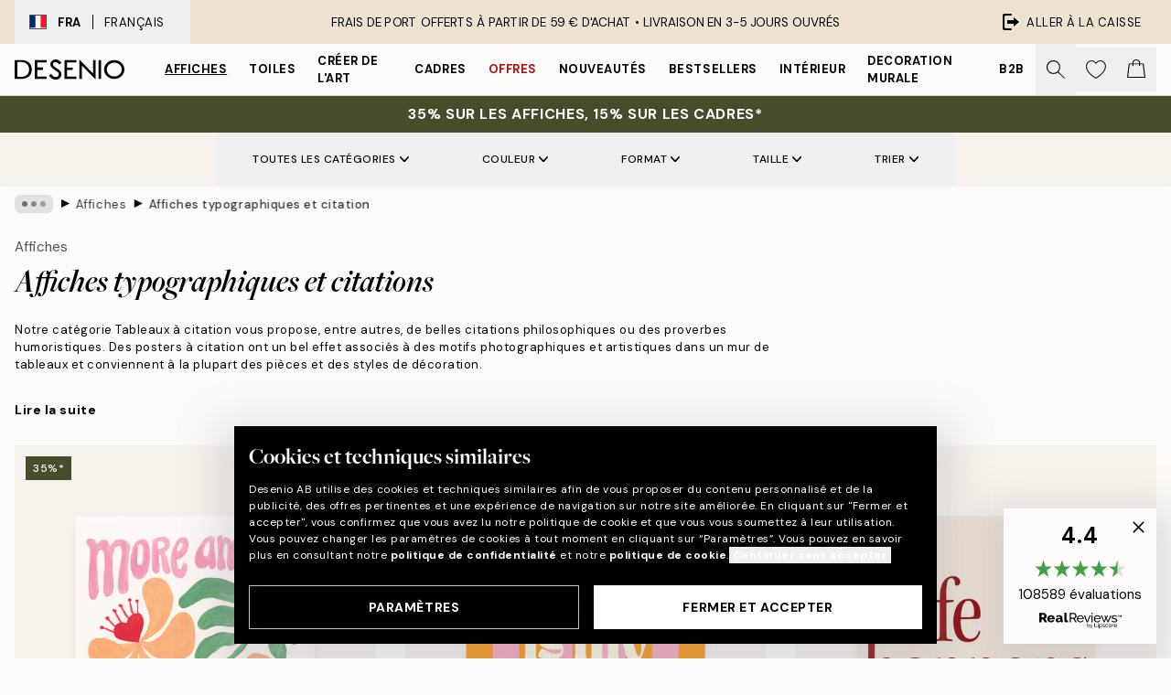

--- FILE ---
content_type: text/html; charset=utf-8
request_url: https://desenio.fr/affiches/affiches-citations/
body_size: 61183
content:
<!DOCTYPE html><html dir="ltr" lang="fr"><head><title>Affiches typographiques | Posters avec texte | Desenio.fr</title><meta name="description" content="Affiches représentant un texte, une citation, un message ou un proverbe. Posters, tableaux et affiches avec différents types de texte pour décoration."/><meta charSet="utf-8"/><meta name="viewport" content="initial-scale=1.0, width=device-width"/><link rel="canonical" href="https://desenio.fr/affiches/affiches-citations/"/><link rel="alternate" hrefLang="en-gb" href="https://desenio.co.uk/posters-prints/text-posters/"/><link rel="alternate" hrefLang="da-dk" href="https://desenio.dk/plakater-og-posters/tekstplakater/"/><link rel="alternate" hrefLang="de-de" href="https://desenio.de/poster/poster-mit-spruchen/"/><link rel="alternate" hrefLang="de-at" href="https://desenio.at/poster/poster-mit-spruchen/"/><link rel="alternate" hrefLang="sv-se" href="https://desenio.se/posters/texttavlor-citat/"/><link rel="alternate" hrefLang="it-it" href="https://desenio.it/poster/testi-e-citazioni/"/><link rel="alternate" hrefLang="fi-fi" href="https://desenio.fi/julisteet-ja-printit/tekstitaulut/"/><link rel="alternate" hrefLang="fr-fr" href="https://desenio.fr/affiches/affiches-citations/"/><link rel="alternate" hrefLang="nl-nl" href="https://desenio.nl/posters/posters-met-tekst/"/><link rel="alternate" hrefLang="no-no" href="https://desenio.no/posters-og-plakater/tekstplakater/"/><link rel="alternate" hrefLang="en-ie" href="https://desenio.ie/posters-prints/text-posters/"/><link rel="alternate" hrefLang="pl-pl" href="https://desenio.pl/plakaty/plakaty-z-napisami/"/><link rel="alternate" hrefLang="en-hu" href="https://desenio.eu/prints/text-posters/"/><link rel="alternate" hrefLang="es-es" href="https://desenio.es/posters/cuadros-texto/"/><link rel="alternate" hrefLang="en-us" href="https://desenio.com/posters-prints/typography-and-quotes/"/><link rel="alternate" hrefLang="en-ca" href="https://desenio.ca/posters-prints/typography-and-quotes/"/><link rel="alternate" hrefLang="en-jp" href="https://desenio.jp/posters-prints/typography-and-quotes/"/><link rel="alternate" hrefLang="ko-kr" href="https://desenio.kr/posters-prints/typography-and-quotes/"/><link rel="alternate" hrefLang="en-au" href="https://desenio.com.au/posters-prints/typography-and-quotes/"/><link rel="alternate" hrefLang="cs-cz" href="https://desenio.cz/plakaty/obrazy-s-textem/"/><link rel="alternate" hrefLang="el-gr" href="https://desenio.gr/poster/poster-me-keimeno/"/><link rel="alternate" hrefLang="pt-pt" href="https://desenio.pt/posters/posters-com-texto/"/><link rel="alternate" hrefLang="sk-sk" href="https://desenio.sk/plagaty/obrazy-s-textom/"/><link rel="alternate" hrefLang="de-ch" href="https://desenio.ch/de-ch/poster/poster-mit-spruchen/"/><link rel="alternate" hrefLang="fr-ch" href="https://desenio.ch/fr-ch/affiches/affiches-citations/"/><link rel="alternate" hrefLang="it-ch" href="https://desenio.ch/it-ch/poster/testi-e-citazioni/"/><link rel="alternate" hrefLang="de-be" href="https://desenio.be/de-be/poster/poster-mit-spruchen/"/><link rel="alternate" hrefLang="nl-be" href="https://desenio.be/nl-be/posters/posters-met-tekst/"/><link rel="alternate" hrefLang="fr-be" href="https://desenio.be/fr-be/affiches/affiches-citations/"/><link rel="alternate" hrefLang="es-us" href="https://desenio.com/es-us/posters/cuadros-texto/"/><link rel="alternate" hrefLang="fr-ca" href="https://desenio.ca/fr-ca/affiches/affiches-citations/"/><link rel="alternate" hrefLang="x-default" href="https://desenio.com/posters-prints/typography-and-quotes/"/><meta property="og:description" content="Affiches représentant un texte, une citation, un message ou un proverbe. Posters, tableaux et affiches avec différents types de texte pour décoration."/><meta property="og:url" content="https://desenio.fr/affiches/affiches-citations/"/><meta property="og:site_name" content="Desenio"/><link rel="preload" href="/_next/static/media/logo.9c4c515a.svg" as="image" fetchpriority="high"/><link rel="preload" href="/_next/static/media/search.6ab51709.svg" as="image" fetchpriority="high"/><link rel="preload" href="/_next/static/media/bag-outline.2ac31710.svg" as="image" fetchpriority="high"/><link rel="preload" as="image" imageSrcSet="https://media.desenio.com/site_images/685d9bbecaacebb10a60ca23_2032841323_19372-8.jpg?auto=compress%2Cformat&amp;fit=max&amp;w=256 256w, https://media.desenio.com/site_images/685d9bbecaacebb10a60ca23_2032841323_19372-8.jpg?auto=compress%2Cformat&amp;fit=max&amp;w=384 384w, https://media.desenio.com/site_images/685d9bbecaacebb10a60ca23_2032841323_19372-8.jpg?auto=compress%2Cformat&amp;fit=max&amp;w=640 640w, https://media.desenio.com/site_images/685d9bbecaacebb10a60ca23_2032841323_19372-8.jpg?auto=compress%2Cformat&amp;fit=max&amp;w=750 750w, https://media.desenio.com/site_images/685d9bbecaacebb10a60ca23_2032841323_19372-8.jpg?auto=compress%2Cformat&amp;fit=max&amp;w=828 828w, https://media.desenio.com/site_images/685d9bbecaacebb10a60ca23_2032841323_19372-8.jpg?auto=compress%2Cformat&amp;fit=max&amp;w=1080 1080w, https://media.desenio.com/site_images/685d9bbecaacebb10a60ca23_2032841323_19372-8.jpg?auto=compress%2Cformat&amp;fit=max&amp;w=1200 1200w, https://media.desenio.com/site_images/685d9bbecaacebb10a60ca23_2032841323_19372-8.jpg?auto=compress%2Cformat&amp;fit=max&amp;w=1920 1920w, https://media.desenio.com/site_images/685d9bbecaacebb10a60ca23_2032841323_19372-8.jpg?auto=compress%2Cformat&amp;fit=max&amp;w=2048 2048w, https://media.desenio.com/site_images/685d9bbecaacebb10a60ca23_2032841323_19372-8.jpg?auto=compress%2Cformat&amp;fit=max&amp;w=3840 3840w" imageSizes="25vw" fetchpriority="high"/><link rel="preload" as="image" imageSrcSet="https://media.desenio.com/site_images/685d9f4267fd6077b6f2ebf1_662637825_19475-8.jpg?auto=compress%2Cformat&amp;fit=max&amp;w=256 256w, https://media.desenio.com/site_images/685d9f4267fd6077b6f2ebf1_662637825_19475-8.jpg?auto=compress%2Cformat&amp;fit=max&amp;w=384 384w, https://media.desenio.com/site_images/685d9f4267fd6077b6f2ebf1_662637825_19475-8.jpg?auto=compress%2Cformat&amp;fit=max&amp;w=640 640w, https://media.desenio.com/site_images/685d9f4267fd6077b6f2ebf1_662637825_19475-8.jpg?auto=compress%2Cformat&amp;fit=max&amp;w=750 750w, https://media.desenio.com/site_images/685d9f4267fd6077b6f2ebf1_662637825_19475-8.jpg?auto=compress%2Cformat&amp;fit=max&amp;w=828 828w, https://media.desenio.com/site_images/685d9f4267fd6077b6f2ebf1_662637825_19475-8.jpg?auto=compress%2Cformat&amp;fit=max&amp;w=1080 1080w, https://media.desenio.com/site_images/685d9f4267fd6077b6f2ebf1_662637825_19475-8.jpg?auto=compress%2Cformat&amp;fit=max&amp;w=1200 1200w, https://media.desenio.com/site_images/685d9f4267fd6077b6f2ebf1_662637825_19475-8.jpg?auto=compress%2Cformat&amp;fit=max&amp;w=1920 1920w, https://media.desenio.com/site_images/685d9f4267fd6077b6f2ebf1_662637825_19475-8.jpg?auto=compress%2Cformat&amp;fit=max&amp;w=2048 2048w, https://media.desenio.com/site_images/685d9f4267fd6077b6f2ebf1_662637825_19475-8.jpg?auto=compress%2Cformat&amp;fit=max&amp;w=3840 3840w" imageSizes="25vw" fetchpriority="high"/><link rel="preload" as="image" imageSrcSet="https://media.desenio.com/site_images/685da73f8b7ca77dcb8af0c8_155605973_19652-8.jpg?auto=compress%2Cformat&amp;fit=max&amp;w=256 256w, https://media.desenio.com/site_images/685da73f8b7ca77dcb8af0c8_155605973_19652-8.jpg?auto=compress%2Cformat&amp;fit=max&amp;w=384 384w, https://media.desenio.com/site_images/685da73f8b7ca77dcb8af0c8_155605973_19652-8.jpg?auto=compress%2Cformat&amp;fit=max&amp;w=640 640w, https://media.desenio.com/site_images/685da73f8b7ca77dcb8af0c8_155605973_19652-8.jpg?auto=compress%2Cformat&amp;fit=max&amp;w=750 750w, https://media.desenio.com/site_images/685da73f8b7ca77dcb8af0c8_155605973_19652-8.jpg?auto=compress%2Cformat&amp;fit=max&amp;w=828 828w, https://media.desenio.com/site_images/685da73f8b7ca77dcb8af0c8_155605973_19652-8.jpg?auto=compress%2Cformat&amp;fit=max&amp;w=1080 1080w, https://media.desenio.com/site_images/685da73f8b7ca77dcb8af0c8_155605973_19652-8.jpg?auto=compress%2Cformat&amp;fit=max&amp;w=1200 1200w, https://media.desenio.com/site_images/685da73f8b7ca77dcb8af0c8_155605973_19652-8.jpg?auto=compress%2Cformat&amp;fit=max&amp;w=1920 1920w, https://media.desenio.com/site_images/685da73f8b7ca77dcb8af0c8_155605973_19652-8.jpg?auto=compress%2Cformat&amp;fit=max&amp;w=2048 2048w, https://media.desenio.com/site_images/685da73f8b7ca77dcb8af0c8_155605973_19652-8.jpg?auto=compress%2Cformat&amp;fit=max&amp;w=3840 3840w" imageSizes="25vw" fetchpriority="high"/><link rel="preload" as="image" imageSrcSet="https://media.desenio.com/site_images/685db3b9caacebb10a60ce70_823804969_19795-8.jpg?auto=compress%2Cformat&amp;fit=max&amp;w=256 256w, https://media.desenio.com/site_images/685db3b9caacebb10a60ce70_823804969_19795-8.jpg?auto=compress%2Cformat&amp;fit=max&amp;w=384 384w, https://media.desenio.com/site_images/685db3b9caacebb10a60ce70_823804969_19795-8.jpg?auto=compress%2Cformat&amp;fit=max&amp;w=640 640w, https://media.desenio.com/site_images/685db3b9caacebb10a60ce70_823804969_19795-8.jpg?auto=compress%2Cformat&amp;fit=max&amp;w=750 750w, https://media.desenio.com/site_images/685db3b9caacebb10a60ce70_823804969_19795-8.jpg?auto=compress%2Cformat&amp;fit=max&amp;w=828 828w, https://media.desenio.com/site_images/685db3b9caacebb10a60ce70_823804969_19795-8.jpg?auto=compress%2Cformat&amp;fit=max&amp;w=1080 1080w, https://media.desenio.com/site_images/685db3b9caacebb10a60ce70_823804969_19795-8.jpg?auto=compress%2Cformat&amp;fit=max&amp;w=1200 1200w, https://media.desenio.com/site_images/685db3b9caacebb10a60ce70_823804969_19795-8.jpg?auto=compress%2Cformat&amp;fit=max&amp;w=1920 1920w, https://media.desenio.com/site_images/685db3b9caacebb10a60ce70_823804969_19795-8.jpg?auto=compress%2Cformat&amp;fit=max&amp;w=2048 2048w, https://media.desenio.com/site_images/685db3b9caacebb10a60ce70_823804969_19795-8.jpg?auto=compress%2Cformat&amp;fit=max&amp;w=3840 3840w" imageSizes="25vw" fetchpriority="high"/><link rel="preload" as="image" imageSrcSet="https://media.desenio.com/site_images/685d9be397bfddc5cb9db15b_1508808501_19376-8.jpg?auto=compress%2Cformat&amp;fit=max&amp;w=256 256w, https://media.desenio.com/site_images/685d9be397bfddc5cb9db15b_1508808501_19376-8.jpg?auto=compress%2Cformat&amp;fit=max&amp;w=384 384w, https://media.desenio.com/site_images/685d9be397bfddc5cb9db15b_1508808501_19376-8.jpg?auto=compress%2Cformat&amp;fit=max&amp;w=640 640w, https://media.desenio.com/site_images/685d9be397bfddc5cb9db15b_1508808501_19376-8.jpg?auto=compress%2Cformat&amp;fit=max&amp;w=750 750w, https://media.desenio.com/site_images/685d9be397bfddc5cb9db15b_1508808501_19376-8.jpg?auto=compress%2Cformat&amp;fit=max&amp;w=828 828w, https://media.desenio.com/site_images/685d9be397bfddc5cb9db15b_1508808501_19376-8.jpg?auto=compress%2Cformat&amp;fit=max&amp;w=1080 1080w, https://media.desenio.com/site_images/685d9be397bfddc5cb9db15b_1508808501_19376-8.jpg?auto=compress%2Cformat&amp;fit=max&amp;w=1200 1200w, https://media.desenio.com/site_images/685d9be397bfddc5cb9db15b_1508808501_19376-8.jpg?auto=compress%2Cformat&amp;fit=max&amp;w=1920 1920w, https://media.desenio.com/site_images/685d9be397bfddc5cb9db15b_1508808501_19376-8.jpg?auto=compress%2Cformat&amp;fit=max&amp;w=2048 2048w, https://media.desenio.com/site_images/685d9be397bfddc5cb9db15b_1508808501_19376-8.jpg?auto=compress%2Cformat&amp;fit=max&amp;w=3840 3840w" imageSizes="25vw" fetchpriority="high"/><link rel="preload" as="image" imageSrcSet="https://media.desenio.com/site_images/685d6be19ba509224c94bda6_83846179_18061-8.jpg?auto=compress%2Cformat&amp;fit=max&amp;w=256 256w, https://media.desenio.com/site_images/685d6be19ba509224c94bda6_83846179_18061-8.jpg?auto=compress%2Cformat&amp;fit=max&amp;w=384 384w, https://media.desenio.com/site_images/685d6be19ba509224c94bda6_83846179_18061-8.jpg?auto=compress%2Cformat&amp;fit=max&amp;w=640 640w, https://media.desenio.com/site_images/685d6be19ba509224c94bda6_83846179_18061-8.jpg?auto=compress%2Cformat&amp;fit=max&amp;w=750 750w, https://media.desenio.com/site_images/685d6be19ba509224c94bda6_83846179_18061-8.jpg?auto=compress%2Cformat&amp;fit=max&amp;w=828 828w, https://media.desenio.com/site_images/685d6be19ba509224c94bda6_83846179_18061-8.jpg?auto=compress%2Cformat&amp;fit=max&amp;w=1080 1080w, https://media.desenio.com/site_images/685d6be19ba509224c94bda6_83846179_18061-8.jpg?auto=compress%2Cformat&amp;fit=max&amp;w=1200 1200w, https://media.desenio.com/site_images/685d6be19ba509224c94bda6_83846179_18061-8.jpg?auto=compress%2Cformat&amp;fit=max&amp;w=1920 1920w, https://media.desenio.com/site_images/685d6be19ba509224c94bda6_83846179_18061-8.jpg?auto=compress%2Cformat&amp;fit=max&amp;w=2048 2048w, https://media.desenio.com/site_images/685d6be19ba509224c94bda6_83846179_18061-8.jpg?auto=compress%2Cformat&amp;fit=max&amp;w=3840 3840w" imageSizes="25vw" fetchpriority="high"/><link rel="preload" href="/_next/static/media/heart-outline.390ce03b.svg" as="image" fetchpriority="high"/><meta name="next-head-count" content="50"/><link rel="shortcut icon" href="/favicon.ico" type="image/x-icon"/><link rel="mask-icon" href="/mask-icon.svg" color="black"/><link rel="apple-touch-icon" href="/touch-icon.png"/><meta name="theme-color" content="#eee" media="(prefers-color-scheme: light)"/><meta name="theme-color" content="#000" media="(prefers-color-scheme: dark)"/><meta name="theme-color" content="#eee"/><meta name="google-site-verification" content="tm1aePxP_phEeK3rv4cHIKDLtjIDHOmYlefbSBGKNB8"/><meta name="google" content="notranslate"/><link rel="preload" href="/_next/static/css/dafcae49c650c990.css" as="style" crossorigin="anonymous"/><link rel="stylesheet" href="/_next/static/css/dafcae49c650c990.css" crossorigin="anonymous" data-n-g=""/><link rel="preload" href="/_next/static/css/833f48369b64c52b.css" as="style" crossorigin="anonymous"/><link rel="stylesheet" href="/_next/static/css/833f48369b64c52b.css" crossorigin="anonymous" data-n-p=""/><noscript data-n-css=""></noscript><script defer="" crossorigin="anonymous" nomodule="" src="/_next/static/chunks/polyfills-42372ed130431b0a.js"></script><script defer="" src="/_next/static/chunks/5667.482c61f205b245b0.js" crossorigin="anonymous"></script><script defer="" src="/_next/static/chunks/3444.baac915d921c3c13.js" crossorigin="anonymous"></script><script defer="" src="/_next/static/chunks/1899.af33a333efc43a50.js" crossorigin="anonymous"></script><script src="/_next/static/chunks/webpack-8a317259bdeecce4.js" defer="" crossorigin="anonymous"></script><script src="/_next/static/chunks/framework-2e93983b0e889e06.js" defer="" crossorigin="anonymous"></script><script src="/_next/static/chunks/main-b0a0f65d9ac069d8.js" defer="" crossorigin="anonymous"></script><script src="/_next/static/chunks/pages/_app-ab0ece7fdaf8e939.js" defer="" crossorigin="anonymous"></script><script src="/_next/static/chunks/6577-29b08a669c31dea3.js" defer="" crossorigin="anonymous"></script><script src="/_next/static/chunks/9111-627649a45d346422.js" defer="" crossorigin="anonymous"></script><script src="/_next/static/chunks/2120-aafe4bba91c54a60.js" defer="" crossorigin="anonymous"></script><script src="/_next/static/chunks/9107-2b2315be8ac78959.js" defer="" crossorigin="anonymous"></script><script src="/_next/static/chunks/7765-30918bd330e8bf56.js" defer="" crossorigin="anonymous"></script><script src="/_next/static/chunks/8156-82ecc9b3b461e62a.js" defer="" crossorigin="anonymous"></script><script src="/_next/static/chunks/8464-ec573c58fad3a5b4.js" defer="" crossorigin="anonymous"></script><script src="/_next/static/chunks/pages/%5B...slug%5D-43ccf7e6435817dc.js" defer="" crossorigin="anonymous"></script><script src="/_next/static/wzwRWjHlgjzLXjGF28yga/_buildManifest.js" defer="" crossorigin="anonymous"></script><script src="/_next/static/wzwRWjHlgjzLXjGF28yga/_ssgManifest.js" defer="" crossorigin="anonymous"></script></head><body class="notranslate" lang="fr"><noscript><iframe title="Google Tag Manager" src="https://www.googletagmanager.com/ns.html?id=GTM-PMNSHMZ" height="0" width="0" style="display:none;visibility:hidden"></iframe></noscript><div id="__loading-indicator"></div><div id="__next"><script>history.scrollRestoration = "manual"</script><div id="app" data-project="DS" class="__variable_6e5d6a __variable_0d9ce4 font-body flex min-h-full flex-col"><a href="#main" class="visually-hidden">Skip to main content.</a><aside id="status" class="relative z-40 h-8 bg-brand-cream px-4 w-content:h-12 z-40"><noscript class="flex-center absolute left-0 top-0 z-max flex h-full w-full bg-urgent text-tiny font-medium text-white w-content:text-sm">Merci d'autoriser JavaScript pour commencer votre shopping!</noscript><div class="relative m-auto flex h-full max-w-header items-center justify-between"><button class="hidden h-full w-48 items-center py-1 w-content:flex"><div class="relative flex h-full items-center px-4 text-xs uppercase hover:bg-brand-ivory-900 hover:bg-opacity-10 ltr:-left-4 rtl:-right-4"><div class="relative me-3 flex border border-brand-900" style="min-height:15.4px;min-width:19px"><img alt="France flag icon" aria-hidden="true" loading="lazy" width="640" height="480" decoding="async" data-nimg="1" class="absolute h-full w-full object-cover" style="color:transparent" src="/_next/static/media/fr.9cb70285.svg"/></div><div class="flex h-4 items-center"><span class="font-bold" title="France">FRA</span><div role="separator" aria-orientation="vertical" class="mx-3 bg-black h-full" style="width:1px"></div>Français</div></div></button><span></span><div role="region" aria-label="Announcements" class="w-full h-full flex-1 relative"><ul class="flex w-full flex-center h-full"><li aria-posinset="1" aria-setsize="1" class="transition-opacity absolute w-full overflow-hidden flex flex-center opacity-100" style="transition-duration:500ms"><p class="truncate w-content:scale-90">FRAIS DE PORT OFFERTS À PARTIR DE 59 € D'ACHAT •    LIVRAISON EN 3-5 JOURS OUVRÉS</p></li></ul></div><a href="https://checkout.desenio.fr/checkout/" class="hidden h-full w-48 justify-end py-1 w-content:flex"><div class="relative flex items-center px-4 text-xs uppercase hover:bg-brand-ivory-900 hover:bg-opacity-10 ltr:-right-4 rtl:-left-4"><img alt="Checkout icon" aria-hidden="true" loading="lazy" width="18" height="18" decoding="async" data-nimg="1" class="rtl-mirror me-2" style="color:transparent" src="/_next/static/media/exit.97f80cf2.svg"/>Aller à la caisse</div></a></div></aside><header role="banner" class="sticky top-0 z-30 border-b border-brand-500/50 bg-brand-white px-2 w-content:px-4" aria-label="Main navigation"><nav class="m-auto flex h-14 max-w-header" role="navigation"><div class="flex flex-1 w-content:hidden"></div><div class="flex min-w-fit items-center justify-center w-content:me-8 w-content:justify-start"><a class="flex items-center transition-opacity duration-300 active:hover:opacity-60 active:hover:transition-none active:hover:delay-0 opacity-100 w-content:delay-600" href="https://desenio.fr/"><img alt="Desenio Logo" fetchpriority="high" width="581" height="116" decoding="async" data-nimg="1" style="color:transparent;height:22.8px;width:120px" src="/_next/static/media/logo.9c4c515a.svg"/></a></div><section id="synapse-popover-group-Rr7b6" aria-label="Site Navigation" class="hide-scrollbar hidden h-full overflow-x-scroll transition-opacity w-content:flex opacity-100 w-content:delay-600"><div class="menu-test-desktop-variant static border-b border-transparent hover:border-black"><a class="popover-button flex flex-center flex-center flex h-full w-full text-nowrap flex items-center justify-center h-full px-3 text-xs font-bold uppercase font-body underline" id="synapse-popover-R6r7b6-button" aria-expanded="false" href="https://desenio.fr/affiches/">Affiches</a></div><div class="menu-test-desktop-variant static border-b border-transparent hover:border-black"><a class="popover-button flex flex-center flex-center flex h-full w-full text-nowrap flex items-center justify-center h-full px-3 text-xs font-bold uppercase font-body" id="synapse-popover-Rar7b6-button" aria-expanded="false" href="https://desenio.fr/toiles/">Toiles</a></div><div class="menu-test-desktop-variant static border-b border-transparent hover:border-black"><a class="popover-button flex flex-center flex-center flex h-full w-full text-nowrap flex items-center justify-center h-full px-3 text-xs font-bold uppercase font-body" id="synapse-popover-Rer7b6-button" aria-expanded="false" href="https://desenio.fr/affiches/creer-de-lart/">Créer de l&#x27;Art</a></div><div class="menu-test-desktop-variant static border-b border-transparent hover:border-black"><a class="popover-button flex flex-center flex-center flex h-full w-full text-nowrap flex items-center justify-center h-full px-3 text-xs font-bold uppercase font-body" id="synapse-popover-Rir7b6-button" aria-expanded="false" href="https://desenio.fr/cadres-photo/">Cadres</a></div><div class="menu-test-desktop-variant static border-b border-transparent hover:border-black"><a class="popover-button flex flex-center flex-center flex h-full w-full text-nowrap flex items-center justify-center h-full px-3 text-xs font-bold uppercase font-body text-urgent" id="synapse-popover-Rmr7b6-button" aria-expanded="false" href="https://desenio.fr/promos/">Offres</a></div><div class="menu-test-desktop-variant static border-b border-transparent hover:border-black"><a class="popover-button flex flex-center flex-center flex h-full w-full text-nowrap flex items-center justify-center h-full px-3 text-xs font-bold uppercase font-body" id="synapse-popover-Rqr7b6-button" aria-expanded="false" href="https://desenio.fr/nouveautes/">Nouveautés</a></div><div class="menu-test-desktop-variant static border-b border-transparent hover:border-black"><a class="popover-button flex flex-center flex-center flex h-full w-full text-nowrap flex items-center justify-center h-full px-3 text-xs font-bold uppercase font-body" id="synapse-popover-Rur7b6-button" aria-expanded="false" href="https://desenio.fr/affiches/meilleures-ventes/">Bestsellers</a></div><div class="menu-test-desktop-variant static border-b border-transparent hover:border-black"><a class="popover-button flex flex-center flex-center flex h-full w-full text-nowrap flex items-center justify-center h-full px-3 text-xs font-bold uppercase font-body" id="synapse-popover-R12r7b6-button" aria-expanded="false" href="https://desenio.fr/interieur/">Intérieur</a></div><div class="menu-test-desktop-variant static border-b border-transparent hover:border-black"><a class="popover-button flex flex-center flex-center flex h-full w-full text-nowrap flex items-center justify-center h-full px-3 text-xs font-bold uppercase font-body" id="synapse-popover-R16r7b6-button" aria-expanded="false" href="https://desenio.fr/decoration-murale/">Decoration murale</a></div><div class="menu-test-desktop-variant static border-b border-transparent hover:border-black"><a class="popover-button flex flex-center flex-center flex h-full w-full text-nowrap flex items-center justify-center h-full px-3 text-xs font-bold uppercase font-body" id="synapse-popover-R1ar7b6-button" aria-expanded="false" href="https://desenio.fr/desenio-b2b/">B2B</a></div></section><div class="flex flex-1"><div class="ms-auto flex items-center transition-opacity duration-300 opacity-100 delay-600"><div class="relative flex h-full items-center"><button class="group hidden h-full w-11 items-center justify-center transition-opacity duration-300 w-content:flex opacity-100 w-content:delay-600" aria-label="Rechercher"><img alt="Search icon" aria-hidden="true" fetchpriority="high" width="20" height="20" decoding="async" data-nimg="1" class="duration-150 xl:group-hover:opacity-75" style="color:transparent" src="/_next/static/media/search.6ab51709.svg"/></button><div class="relative flex h-full items-center" id="synapse-icons-end-R1b7b6-shopping-menu-wrapper"><button class="flex items-center justify-center relative w-11 h-12 animate" tabindex="0" aria-expanded="false" aria-controls="shopping-menu-container__wishlist" aria-label="Show products in Wishlist"><img alt="Icon ends icon" aria-hidden="true" fetchpriority="high" width="144" height="132" decoding="async" data-nimg="1" style="color:transparent;width:22px;height:20px" src="/_next/static/media/heart-outline.390ce03b.svg"/></button><button class="flex items-center justify-center relative w-11 h-12" tabindex="0" aria-expanded="false" aria-controls="shopping-menu-container__cart" aria-label="Show products in Cart"><img alt="Empty cart icon" aria-hidden="true" fetchpriority="high" width="121" height="140" decoding="async" data-nimg="1" style="color:transparent;width:20px;height:20px;position:relative;top:-1px" src="/_next/static/media/bag-outline.2ac31710.svg"/></button></div></div></div></div></nav></header><div id="promotional-banner" class="sticky top-0 z-20" style="top:0px"><a href="https://desenio.fr/promotion/promos/"><aside aria-labelledby="synapse-promotional-banner-Rc7b6-title" class="flex flex-col flex-center py-2 px-4 z-20 text-center group" style="background:#474c2b;color:#fff"><div class="max-w-header relative w-full"><div class="flex flex-col px-8"><span id="synapse-promotional-banner-Rc7b6-title" class="uppercase font-bold text-md">35% sur les affiches, 15% sur les cadres*</span></div></div></aside></a></div><a href="https://desenio.fr/promotion/promos/"></a><span></span><main id="main" class="flex-1"><script type="application/ld+json">{
        "@context": "http://schema.org/",
        "@type": "CollectionPage",
        "name": "Affiches typographiques | Posters avec texte | Desenio.fr",
        "headline": "Affiches typographiques et citations",
        "description":
          "Vous trouverez ici tous nos tableaux et affiches de texte avec des citations, des proverbes ou de simples mots &eacute;vocateurs. Dans cette cat&eacute;gorie, vous trouverez aussi bien des citations humoristiques comme &quot;Give up carbs? Over my bread body&quot;, que des citations girl power &eacute;nergiques ou de jolis textes au sens plus profond. D&eacute;couvrez &eacute;galement nos tableaux &eacute;l&eacute;gants et minimalistes avec des mots &eacute;crits &agrave; la main parfaits, par exemple, dans une d&eacute;co d&rsquo;inspiration scandinave. Trouvez une affiche avec un mot ou une phrase qui vous pla&icirc;t et qui d&eacute;crit qui vous &ecirc;tes ou ce que vous aimez. L&#39;&#39;art typographique est tr&egrave;s efficace pour mettre des mots sur l&#39;&#39;ambiance que vous souhaitez cr&eacute;er dans votre int&eacute;rieur. &Ecirc;tes-vous plut&ocirc;t classique, humoristique ou philosophique ? Nous avons des affiches avec des citations pour toutes les personnalit&eacute;s et toutes les situations !   D&eacute;corer avec des affiches avec citation  Les tableaux avec des messages et des proverbes cr&eacute;ent une touche personnelle dans un int&eacute;rieur et expriment diverses personnalit&eacute;s. Les tableaux de texte peuvent aussi &ecirc;tre associ&eacute;s &agrave; toutes sortes de motifs artistiques. Pour un look r&eacute;solument classique et &eacute;l&eacute;gant, nous recommandons un tableau de texte en noir et blanc. Vous trouverez &eacute;galement des affiches graphiques avec des textes et des citations dans toutes les couleurs et avec tous les messages imaginables pour un effet plus surprenant et original. Pour les plus petits, nous avons de belles affiches de l&#39;&#39;alphabet et avec des citations dr&ocirc;les comme &laquo; Don&rsquo;t grow up, it&rsquo;s a trap &raquo;. Trouvez un tableau avec une citation ou une affiche typographique qui refl&egrave;te votre personnalit&eacute; ! Vous pouvez &eacute;galement acheter des affiches en consultant nos images dans la section Inspiration. Vous y trouverez des combinaisons de diff&eacute;rents tableaux de messages et d&rsquo;affiches dans de nombreux styles d&#39;&#39;int&eacute;rieurs. Laissez-vous inspirer pour cr&eacute;er le mur de tableaux de vos r&ecirc;ves !  &nbsp;",
        "breadcrumb": {
          "@type": "BreadcrumbList",
          "itemListElement": [{"@type":"ListItem","item":{"@id":"https://desenio.fr/","name":"Desenio"},"position":1},{"@type":"ListItem","item":{"@id":"https://desenio.fr/affiches/","name":"Affiches"},"position":2},{"@type":"ListItem","item":{"@id":"https://desenio.fr/affiches/affiches-citations/","name":"Affiches typographiques et citations"},"position":3}]
        },
        "url": "https://desenio.fr/affiches/affiches-citations/",
        "potentialAction": {
          "@type": "SearchAction",
          "target": "https://desenio.fr/search/?query={term}",
          "query": "required",
          "query-input": "required name=term"
        },
        "mainEntity": {
          "@type": "ItemList",
          "url": "https://desenio.fr/affiches/affiches-citations/",
          "numberOfItems": 623,
          "itemListOrder": "https://schema.org/ItemListUnordered",
          "itemListElement": [{"@type":"ListItem","position":1,"item":{"@type":"Product","name":"More Amore Por Favor Affiche","description":"More Amore Por Favor Affiche","sku":"19372-3","image":"https://media.desenio.com/site_images/685d9bbecaacebb10a60ca23_2032841323_19372-8.jpg","url":"https://desenio.fr/affiches/art-et-illustration/illustrations/more-amore-por-favor-affiche/","brand":{"@type":"Brand","name":"Desenio"}}},{"@type":"ListItem","position":2,"item":{"@type":"Product","name":"Happy Place Affiche","description":"Happy Place Affiche","sku":"19475-3","image":"https://media.desenio.com/site_images/685d9f4267fd6077b6f2ebf1_662637825_19475-8.jpg","url":"https://desenio.fr/affiches/affiches-citations/happy-place-affiche/","brand":{"@type":"Brand","name":"Desenio"}}},{"@type":"ListItem","position":3,"item":{"@type":"Product","name":"Life Happens Here Affiche","description":"Life Happens Here Affiche","sku":"19652-3","image":"https://media.desenio.com/site_images/685da73f8b7ca77dcb8af0c8_155605973_19652-8.jpg","url":"https://desenio.fr/affiches/affiches-citations/life-happens-here-affiche/","brand":{"@type":"Brand","name":"Desenio"}}},{"@type":"ListItem","position":4,"item":{"@type":"Product","name":"Caffè del Coure Affiche","description":"Caffè del Coure Affiche","sku":"19795-8","image":"https://media.desenio.com/site_images/685db3b9caacebb10a60ce70_823804969_19795-8.jpg","url":"https://desenio.fr/affiches/affiches-citations/caffe-del-coure-affiche/","brand":{"@type":"Brand","name":"Desenio"}}},{"@type":"ListItem","position":5,"item":{"@type":"Product","name":"911 Classic Red Affiche","description":"911 Classic Red Affiche","sku":"19376-8","image":"https://media.desenio.com/site_images/685d9be397bfddc5cb9db15b_1508808501_19376-8.jpg","url":"https://desenio.fr/affiches/affiches-citations/typographie/911-classic-red-affiche/","brand":{"@type":"Brand","name":"Desenio"}}},{"@type":"ListItem","position":6,"item":{"@type":"Product","name":"Enjoy Every Moment Affiche","description":"Enjoy Every Moment Affiche","sku":"18061-4","image":"https://media.desenio.com/site_images/685d6be19ba509224c94bda6_83846179_18061-8.jpg","url":"https://desenio.fr/affiches/enjoy-every-moment-affiche/","brand":{"@type":"Brand","name":"Desenio"}}},{"@type":"ListItem","position":7,"item":{"@type":"Product","name":"Happy Hour Affiche","description":"Happy Hour Affiche","sku":"18942-4","image":"https://media.desenio.com/site_images/685d8d429ba509224c94c5fa_1793826849_18942-8.jpg","url":"https://desenio.fr/affiches/affiches-citations/happy-hour-affiche/","brand":{"@type":"Brand","name":"Desenio"}}},{"@type":"ListItem","position":8,"item":{"@type":"Product","name":"No Place Like Home Affiche","description":"No Place Like Home Affiche","sku":"18458-8","image":"https://media.desenio.com/site_images/685d7d248fdef2fa155e07d0_922130742_18458-8.jpg","url":"https://desenio.fr/affiches/affiches-citations/no-place-like-home-affiche/","brand":{"@type":"Brand","name":"Desenio"}}},{"@type":"ListItem","position":9,"item":{"@type":"Product","name":"Choose a Happy Life Affiche","description":"Choose a Happy Life Affiche","sku":"18053-6","image":"https://media.desenio.com/site_images/685d6b938b7ca77dcb8ae23d_427188299_18053-8.jpg","url":"https://desenio.fr/affiches/choose-a-happy-life-affiche/","brand":{"@type":"Brand","name":"Desenio"}}},{"@type":"ListItem","position":10,"item":{"@type":"Product","name":"This Is It Affiche","description":"This Is It Affiche","sku":"19247-5","image":"https://media.desenio.com/site_images/685d968d67fd6077b6f2e8d4_144534338_19247-8.jpg","url":"https://desenio.fr/affiches/affiches-citations/this-is-it-affiche/","brand":{"@type":"Brand","name":"Desenio"}}},{"@type":"ListItem","position":11,"item":{"@type":"Product","name":"Bold Art Affiche","description":"Bold Art Affiche","sku":"19415-8","image":"https://media.desenio.com/site_images/685d9d348fdef2fa155e10c5_973316882_19415-8.jpg","url":"https://desenio.fr/affiches/affiches-citations/typographie/bold-art-affiche/","brand":{"@type":"Brand","name":"Desenio"}}},{"@type":"ListItem","position":12,"item":{"@type":"Product","name":"Pasta la Vista Affiche","description":"Pasta la Vista Affiche","sku":"19642-8","image":"https://media.desenio.com/site_images/685da6c39ba509224c94cb77_942065545_19642-8.jpg","url":"https://desenio.fr/affiches/affiches-citations/typographie/pasta-la-vista-affiche/","brand":{"@type":"Brand","name":"Desenio"}}},{"@type":"ListItem","position":13,"item":{"@type":"Product","name":"Sissan Richardt - You're My Lobster Affiche","description":"Sissan Richardt - You're My Lobster Affiche","sku":"PRE0240-5","image":"https://media.desenio.com/site_images/685dba5e8fdef2fa155e15d4_999776834_PRE0240-8.jpg","url":"https://desenio.fr/affiches/artistes-vedettes/sissan-richardt/sissan-richardt-youre-my-lobster-affiche/","brand":{"@type":"Brand","name":"Desenio"}}},{"@type":"ListItem","position":14,"item":{"@type":"Product","name":"Loïs Langenberg - Willing to share my Coffe with you Affiche","description":"Loïs Langenberg - Willing to share my Coffe with you Affiche","sku":"pre0531-8","image":"https://media.desenio.com/site_images/685df0943d61a05f6fede4d7_288175149_pre0531-8.jpg","url":"https://desenio.fr/affiches/artistes-vedettes/lois-langenberg/lois-langenberg-willing-to-share-my-coffe-with-you-affiche/","brand":{"@type":"Brand","name":"Desenio"}}},{"@type":"ListItem","position":15,"item":{"@type":"Product","name":"Cin Cin Affiche","description":"Cin Cin Affiche","sku":"16969-5","image":"https://media.desenio.com/site_images/685c6da58b7ca77dcb8aab01_863100131_16969-8.jpg","url":"https://desenio.fr/affiches/affiches-cuisine/vins-cocktails/cin-cin-affiche/","brand":{"@type":"Brand","name":"Desenio"}}},{"@type":"ListItem","position":16,"item":{"@type":"Product","name":"The Letter Affiche","description":"The Letter Affiche","sku":"10999-4","image":"https://media.desenio.com/site_images/68597c4bc307ab98cee8c272_2033459777_10999-8.jpg","url":"https://desenio.fr/affiches/affiches-citations/the-letter-affiche/","brand":{"@type":"Brand","name":"Desenio"}}},{"@type":"ListItem","position":17,"item":{"@type":"Product","name":"Good Vibes Typo Affiche","description":"Good Vibes Typo Affiche","sku":"18060-4","image":"https://media.desenio.com/site_images/690db196be96fb72d9957833_97787459_18060-8.jpg","url":"https://desenio.fr/affiches/good-vibes-typo-affiche/","brand":{"@type":"Brand","name":"Desenio"}}},{"@type":"ListItem","position":18,"item":{"@type":"Product","name":"Good Things in Pastel Affiche","description":"Good Things in Pastel Affiche","sku":"19482-8","image":"https://media.desenio.com/site_images/685da26f67fd6077b6f2ec48_1946029278_19482-8.jpg","url":"https://desenio.fr/affiches/art-et-illustration/art-graphique/good-things-in-pastel-affiche/","brand":{"@type":"Brand","name":"Desenio"}}},{"@type":"ListItem","position":19,"item":{"@type":"Product","name":"Prada Affiche","description":"Prada Affiche","sku":"7517-0","image":"https://media.desenio.com/site_images/6859d802a9ff5c24497a5e00_1772933781_7517-8.jpg","url":"https://desenio.fr/affiches/prada-affiche/","brand":{"@type":"Brand","name":"Desenio"}}},{"@type":"ListItem","position":20,"item":{"@type":"Product","name":"Voyage Affiche","description":"Voyage Affiche","sku":"19488-4","image":"https://media.desenio.com/site_images/685da2aacaacebb10a60cb86_1063630753_19488-8.jpg","url":"https://desenio.fr/affiches/affiches-citations/typographie/voyage-affiche/","brand":{"@type":"Brand","name":"Desenio"}}},{"@type":"ListItem","position":21,"item":{"@type":"Product","name":"See the Good Affiche","description":"See the Good Affiche","sku":"18536-3","image":"https://media.desenio.com/site_images/685d7fe197bfddc5cb9daa29_1332134684_18536-8.jpg","url":"https://desenio.fr/affiches/tendances-automne-hiver-2023/nordic-retreat/see-the-good-affiche/","brand":{"@type":"Brand","name":"Desenio"}}},{"@type":"ListItem","position":22,"item":{"@type":"Product","name":"Just Be Yourself Affiche","description":"Just Be Yourself Affiche","sku":"18284-8","image":"https://media.desenio.com/site_images/685d749fcaacebb10a60c02a_714477915_18284-8.jpg","url":"https://desenio.fr/affiches/affiches-citations/affiches-citations-2/just-be-yourself-affiche/","brand":{"@type":"Brand","name":"Desenio"}}},{"@type":"ListItem","position":23,"item":{"@type":"Product","name":"Les Nuances de Bleu Affiche","description":"Les Nuances de Bleu Affiche","sku":"17781-4","image":"https://media.desenio.com/site_images/685c945b8fdef2fa155dd73e_495344919_17781-8.jpg","url":"https://desenio.fr/affiches/lesnuancesdebleu-affiche/","brand":{"@type":"Brand","name":"Desenio"}}},{"@type":"ListItem","position":24,"item":{"@type":"Product","name":"Paper Poppies Affiche","description":"Paper Poppies Affiche","sku":"19991-1","image":"https://media.desenio.com/site_images/690db35c4fe516bf3441cf81_1075759724_19991-8.jpg","url":"https://desenio.fr/affiches/art-et-illustration/aquarelle/paper-poppies-affiche/","brand":{"@type":"Brand","name":"Desenio"}}},{"@type":"ListItem","position":25,"item":{"@type":"Product","name":"More Pyjama Less Drama Affiche","description":"More Pyjama Less Drama Affiche","sku":"19934-1","image":"https://media.desenio.com/site_images/68e3c38b802c38b3b4ce722f_1946166384_19934-8.jpg","url":"https://desenio.fr/affiches/affiches-citations/more-pyjama-less-drama-affiche/","brand":{"@type":"Brand","name":"Desenio"}}},{"@type":"ListItem","position":26,"item":{"@type":"Product","name":"May Your Days Affiche","description":"May Your Days Affiche","sku":"19820-8","image":"https://media.desenio.com/site_images/68b564573644639a1426918d_668402269_19820-8.jpg","url":"https://desenio.fr/affiches/affiches-de-saison-et-de-fetes/affiches-de-fetes/may-your-days-affiche/","brand":{"@type":"Brand","name":"Desenio"}}},{"@type":"ListItem","position":27,"item":{"@type":"Product","name":"The Coolest Ones Affiche","description":"The Coolest Ones Affiche","sku":"19890-1","image":"https://media.desenio.com/site_images/68e3c068d584c14f1fbc3b10_1290101456_19890-8.jpg","url":"https://desenio.fr/affiches/affiches-citations/the-coolest-ones-affiche/","brand":{"@type":"Brand","name":"Desenio"}}},{"@type":"ListItem","position":28,"item":{"@type":"Product","name":"Live Loud Affiche","description":"Live Loud Affiche","sku":"19892-1","image":"https://media.desenio.com/site_images/68e3c092f67f06eb4dafce1c_289149456_19892-8.jpg","url":"https://desenio.fr/affiches/affiches-citations/live-loud-affiche/","brand":{"@type":"Brand","name":"Desenio"}}},{"@type":"ListItem","position":29,"item":{"@type":"Product","name":"Matisse - Jazz Affiche","description":"Matisse - Jazz Affiche","sku":"19896-4","image":"https://media.desenio.com/site_images/68e3c0da9ae0800849faf652_702769129_19896-8.jpg","url":"https://desenio.fr/affiches/peintres-celebres/matisse/matisse-jazz-affiche/","brand":{"@type":"Brand","name":"Desenio"}}},{"@type":"ListItem","position":30,"item":{"@type":"Product","name":"Happy Place Green Affiche","description":"Happy Place Green Affiche","sku":"20024-8","image":"https://media.desenio.com/site_images/690db4ad74735bd6524bd736_1297202924_20024-8.jpg","url":"https://desenio.fr/affiches/affiches-citations/typographie/happy-place-green-affiche/","brand":{"@type":"Brand","name":"Desenio"}}},{"@type":"ListItem","position":31,"item":{"@type":"Product","name":"Love Beige Affiche","description":"Love Beige Affiche","sku":"15356-3","image":"https://media.desenio.com/site_images/685c25649ba509224c9475b3_702007452_15356-8.jpg","url":"https://desenio.fr/affiches/affiches-citations/love-beige-affiche/","brand":{"@type":"Brand","name":"Desenio"}}},{"@type":"ListItem","position":32,"item":{"@type":"Product","name":"Choose a Happy Life Orange Affiche","description":"Choose a Happy Life Orange Affiche","sku":"20025-8","image":"https://media.desenio.com/site_images/690db4b6be96fb72d99578bb_390579026_20025-8.jpg","url":"https://desenio.fr/affiches/affiches-citations/typographie/choose-a-happy-life-orange-affiche/","brand":{"@type":"Brand","name":"Desenio"}}},{"@type":"ListItem","position":33,"item":{"@type":"Product","name":"Les Nuances de Beige Affiche","description":"Les Nuances de Beige Affiche","sku":"20019-8","image":"https://media.desenio.com/site_images/690db4824ecece46061e639b_304656350_20019-8.jpg","url":"https://desenio.fr/affiches/affiches-citations/typographie/les-nuances-de-beige-affiche/","brand":{"@type":"Brand","name":"Desenio"}}},{"@type":"ListItem","position":34,"item":{"@type":"Product","name":"Warm Wishes Affiche","description":"Warm Wishes Affiche","sku":"18648-2","image":"https://media.desenio.com/site_images/685d837ccaacebb10a60c379_678752920_18648-8.jpg","url":"https://desenio.fr/affiches/affiches-de-saison-et-de-fetes/warm-wishes-affiche/","brand":{"@type":"Brand","name":"Desenio"}}},{"@type":"ListItem","position":35,"item":{"@type":"Product","name":"Galerie de la Colline Exhibition Affiche","description":"Galerie de la Colline Exhibition Affiche","sku":"19734-8","image":"https://media.desenio.com/site_images/685db15497bfddc5cb9db4a7_1347915947_19734-8.jpg","url":"https://desenio.fr/affiches/vintage-affiches/galerie-de-la-colline-exhibition-affiche/","brand":{"@type":"Brand","name":"Desenio"}}},{"@type":"ListItem","position":36,"item":{"@type":"Product","name":"Cool People Live Here Affiche","description":"Cool People Live Here Affiche","sku":"19078-4","image":"https://media.desenio.com/site_images/685d9137caacebb10a60c6ee_783724711_19078-8.jpg","url":"https://desenio.fr/affiches/affiches-citations/typographie/cool-people-live-here-affiche/","brand":{"@type":"Brand","name":"Desenio"}}}]
        }
      }</script><aside class="sticky z-10 flex bg-brand-ivory-300 px-4 shadow-sm" style="top:-1px"><div class="mx-auto hidden h-full flex-col items-center md:flex lg:flex-row"><section id="synapse-popover-group-R399b6" aria-label="Category navigation and filter" class="z-20 flex flex-wrap"><div class="lg:relative"><button class="popover-button flex flex-center flex px-3 py-5 text-tiny font-medium uppercase lg:px-6 xl:px-10" id="synapse-popover-Rr99b6-button" aria-expanded="false">Toutes les catégories<img alt="Arrow down" loading="lazy" width="10" height="10" decoding="async" data-nimg="1" class="ms-1" style="color:transparent" src="/_next/static/media/arrow-down.92f2b5e4.svg"/></button></div><div class="lg:relative"><button class="popover-button flex flex-center flex px-3 py-5 text-tiny font-medium uppercase lg:px-6 xl:px-10" id="synapse-popover-R1b99b6-button" aria-expanded="false">Couleur <img alt="Arrow down" loading="lazy" width="10" height="10" decoding="async" data-nimg="1" class="ms-1" style="color:transparent" src="/_next/static/media/arrow-down.92f2b5e4.svg"/></button></div><div class="lg:relative"><button class="popover-button flex flex-center flex px-3 py-5 text-tiny font-medium uppercase lg:px-6 xl:px-10" id="synapse-popover-R1r99b6-button" aria-expanded="false">Format <img alt="Arrow down" loading="lazy" width="10" height="10" decoding="async" data-nimg="1" class="ms-1" style="color:transparent" src="/_next/static/media/arrow-down.92f2b5e4.svg"/></button></div><div class="lg:relative"><button class="popover-button flex flex-center flex px-3 py-5 text-tiny font-medium uppercase lg:px-6 xl:px-10" id="synapse-popover-R2b99b6-button" aria-expanded="false">Taille <img alt="Arrow down" loading="lazy" width="10" height="10" decoding="async" data-nimg="1" class="ms-1" style="color:transparent" src="/_next/static/media/arrow-down.92f2b5e4.svg"/></button></div><div class="lg:relative"><button class="popover-button flex flex-center flex px-3 py-5 text-tiny font-medium uppercase lg:px-6 xl:px-10" id="synapse-popover-R2r99b6-button" aria-expanded="false">Trier<img alt="Arrow down" loading="lazy" width="10" height="10" decoding="async" data-nimg="1" class="ms-1" style="color:transparent" src="/_next/static/media/arrow-down.92f2b5e4.svg"/></button></div></section></div></aside><div class="relative mx-auto flex"><span></span><div class="relative mx-auto w-full max-w-header"><nav id="breadcrumbs" class="flex items-center w-full overflow-x-auto hide-scrollbar mask-x-scroll px-4 mt-2 mb-6" aria-label="Breadcrumb" data-ph="breadcrumbs"><div class="sticky start-0 z-10 flex items-center transition-opacity duration-150 shrink-0 opacity-100 delay-150"><div role="presentation" class="flex flex-center h-5 px-2 bg-black/10 rounded-md me-2"><div class="rounded-full bg-black me-1 last:me-0" style="height:6px;width:6px;opacity:calc(0.5 - 0 * 0.1)"></div><div class="rounded-full bg-black me-1 last:me-0" style="height:6px;width:6px;opacity:calc(0.5 - 1 * 0.1)"></div><div class="rounded-full bg-black me-1 last:me-0" style="height:6px;width:6px;opacity:calc(0.5 - 2 * 0.1)"></div></div><div role="separator" aria-orientation="vertical" class="relative font-bold -top-px text-md start-px rtl-mirror">▸</div></div><ol class="flex flex-nowrap ps-1 ms-2" style="transform:translate3d(0px, 0px, 0px)"><li class="flex flex-nowrap mx-1 transition-opacity group duration-300 ltr:first:-ml-3 rtl:first:-mr-3 opacity-0 pointer-events-none"><a class="flex items-center me-2 group-last:me-0 whitespace-nowrap hover:underline truncate text-black/80 text-xs" tabindex="0" style="max-width:15rem" href="https://desenio.fr/">Desenio</a><div role="separator" aria-orientation="vertical" class="relative font-bold -top-px text-md start-px rtl-mirror">▸</div></li><li class="flex flex-nowrap mx-1 transition-opacity group duration-300 ltr:first:-ml-3 rtl:first:-mr-3 opacity-100"><a class="flex items-center me-2 group-last:me-0 whitespace-nowrap hover:underline truncate text-black/80 text-xs" tabindex="0" style="max-width:15rem" href="https://desenio.fr/affiches/">Affiches</a><div role="separator" aria-orientation="vertical" class="relative font-bold -top-px text-md start-px rtl-mirror">▸</div></li><li class="flex flex-nowrap mx-1 transition-opacity group duration-300 ltr:first:-ml-3 rtl:first:-mr-3 opacity-100"><a class="flex items-center me-2 group-last:me-0 whitespace-nowrap hover:underline truncate font-medium pe-3 text-black/80 text-xs" aria-current="page" tabindex="0" style="max-width:15rem" href="https://desenio.fr/affiches/affiches-citations/">Affiches typographiques et citations</a></li></ol></nav><div class="flex flex-col-reverse"><h1 class="h1 mb-4 px-4 !text-2xl !font-medium italic">Affiches typographiques et citations</h1><h2 class="px-4 text-brand-900">Affiches</h2></div><div class="relative mb-14"><div class="brand-defaults max-w-4xl px-4 text-xs mask-b-scroll overflow-hidden" style="min-height:80px;max-height:80px"><div id="mainCategoryName"></div><div class="text">Notre cat&eacute;gorie Tableaux&nbsp;<span style="font-weight: 400;">&agrave; citation</span>&nbsp;vous propose, entre autres, de belles citations philosophiques ou des proverbes humoristiques. Des posters <span style="font-weight: 400;">&agrave; citation ont&nbsp;</span>un bel effet associ&eacute;s &agrave; des motifs photographiques et artistiques dans un mur de tableaux et conviennent &agrave; la plupart des pi&egrave;ces et des styles de d&eacute;coration.</div></div><div role="button" aria-hidden="true" class="cursor-pointer button button-tertiary absolute mt-2 block w-full max-w-4xl px-4 text-left no-underline">Lire la suite</div></div><div></div><div class="translate-z-0 z-10 mx-auto flex transform flex-col items-center"><div class="md:hidden flex w-full border-t border-b bg-blur border-brand-500/33 z-10 sticky bg-brand-white/75 justify-between" style="top:0"><button class="w-full px-4 flex flex-center py-3 group border-0 disabled:opacity-50"><img alt="Category toolbar icon" aria-hidden="true" loading="lazy" width="1000" height="1000" decoding="async" data-nimg="1" class="rtl-mirror" style="color:transparent;height:17px;width:17px" src="/_next/static/media/categories.7022c1c2.svg"/><span class="truncate ms-2 xs:inline hidden">Toutes les catégories</span></button><div role="separator" aria-orientation="vertical" class="bg-brand-500 h-[45px] h-full" style="min-width:1px;width:1px"></div><button sorting="custom" class="w-full px-4 flex flex-center py-3 group border-0 disabled:opacity-50"><img alt="Category toolbar icon" aria-hidden="true" loading="lazy" width="1000" height="1000" decoding="async" data-nimg="1" style="color:transparent;height:17px;width:17px" src="/_next/static/media/filter.6193d202.svg"/><span class="truncate ms-2 xs:inline hidden">Filtrer et trier</span><span class="font-body relative top-0 left-1"></span></button></div><span></span><section class="grid w-full grid-cols-2 gap-4 xs:gap-5 px-4 sm:gap-8 sm:grid-cols-3 mt-4 md:mt-0" id="synapse-product-list-R2p5p9b6" role="feed" aria-live="polite" aria-atomic="false" aria-relevant="all" aria-busy="false" aria-label="Affiches typographiques et citations"><article id="synapse-product-card-Rqp5p9b6" aria-setsize="6" aria-posinset="1" aria-labelledby="synapse-product-card-Rqp5p9b6-title" aria-describedby="synapse-product-card-Rqp5p9b6-price" class="w-full"><a class="block pinterest-enabled mb-3 lg:mb-6 pinterest-enabled" href="https://desenio.fr/p/affiches/art-et-illustration/illustrations/more-amore-por-favor-affiche/"><div class="relative overflow-hidden"><div class="group relative h-0 w-full bg-brand-ivory-300" style="padding-bottom:132%"><div class="absolute w-full transition-opacity transform-center px-[20%] sm:px-[17%] opacity-100"><img alt="Affiche lumineuse avec deux fleurs orange et rouge, feuilles vertes et le texte More Amore Por Favor en typographie rose." fetchpriority="high" width="154" height="215.6" decoding="async" data-nimg="1" class="h-full w-full shadow-md md:shadow-lg" style="color:transparent;max-width:100%;background-size:cover;background-position:50% 50%;background-repeat:no-repeat;background-image:url(&quot;data:image/svg+xml;charset=utf-8,%3Csvg xmlns=&#x27;http://www.w3.org/2000/svg&#x27; viewBox=&#x27;0 0 154 215.6&#x27;%3E%3Cfilter id=&#x27;b&#x27; color-interpolation-filters=&#x27;sRGB&#x27;%3E%3CfeGaussianBlur stdDeviation=&#x27;20&#x27;/%3E%3CfeColorMatrix values=&#x27;1 0 0 0 0 0 1 0 0 0 0 0 1 0 0 0 0 0 100 -1&#x27; result=&#x27;s&#x27;/%3E%3CfeFlood x=&#x27;0&#x27; y=&#x27;0&#x27; width=&#x27;100%25&#x27; height=&#x27;100%25&#x27;/%3E%3CfeComposite operator=&#x27;out&#x27; in=&#x27;s&#x27;/%3E%3CfeComposite in2=&#x27;SourceGraphic&#x27;/%3E%3CfeGaussianBlur stdDeviation=&#x27;20&#x27;/%3E%3C/filter%3E%3Cimage width=&#x27;100%25&#x27; height=&#x27;100%25&#x27; x=&#x27;0&#x27; y=&#x27;0&#x27; preserveAspectRatio=&#x27;none&#x27; style=&#x27;filter: url(%23b);&#x27; href=&#x27;[data-uri]&#x27;/%3E%3C/svg%3E&quot;)" sizes="25vw" srcSet="https://media.desenio.com/site_images/685d9bbecaacebb10a60ca23_2032841323_19372-8.jpg?auto=compress%2Cformat&amp;fit=max&amp;w=256 256w, https://media.desenio.com/site_images/685d9bbecaacebb10a60ca23_2032841323_19372-8.jpg?auto=compress%2Cformat&amp;fit=max&amp;w=384 384w, https://media.desenio.com/site_images/685d9bbecaacebb10a60ca23_2032841323_19372-8.jpg?auto=compress%2Cformat&amp;fit=max&amp;w=640 640w, https://media.desenio.com/site_images/685d9bbecaacebb10a60ca23_2032841323_19372-8.jpg?auto=compress%2Cformat&amp;fit=max&amp;w=750 750w, https://media.desenio.com/site_images/685d9bbecaacebb10a60ca23_2032841323_19372-8.jpg?auto=compress%2Cformat&amp;fit=max&amp;w=828 828w, https://media.desenio.com/site_images/685d9bbecaacebb10a60ca23_2032841323_19372-8.jpg?auto=compress%2Cformat&amp;fit=max&amp;w=1080 1080w, https://media.desenio.com/site_images/685d9bbecaacebb10a60ca23_2032841323_19372-8.jpg?auto=compress%2Cformat&amp;fit=max&amp;w=1200 1200w, https://media.desenio.com/site_images/685d9bbecaacebb10a60ca23_2032841323_19372-8.jpg?auto=compress%2Cformat&amp;fit=max&amp;w=1920 1920w, https://media.desenio.com/site_images/685d9bbecaacebb10a60ca23_2032841323_19372-8.jpg?auto=compress%2Cformat&amp;fit=max&amp;w=2048 2048w, https://media.desenio.com/site_images/685d9bbecaacebb10a60ca23_2032841323_19372-8.jpg?auto=compress%2Cformat&amp;fit=max&amp;w=3840 3840w" src="https://media.desenio.com/site_images/685d9bbecaacebb10a60ca23_2032841323_19372-8.jpg?auto=compress%2Cformat&amp;fit=max&amp;w=3840"/></div></div><div class="flex flex-wrap items-baseline gap-2 absolute top-2 start-2 md:top-3 md:start-3"><span class="text-center font-medium py-1 px-2 text-tiny" style="background-color:#474c2b;color:#fff">35%*</span></div><button aria-label="Remove this product from wishlist" class="absolute p-3 md:p-4 end-0 bottom-0 transition duration-300 active:duration-0 active:scale-90 scale-100" style="min-height:20px;min-width:20px"><img alt="Heart icon" aria-hidden="true" fetchpriority="high" width="22" height="20" decoding="async" data-nimg="1" style="color:transparent;width:22px;height:20px" src="/_next/static/media/heart-outline.390ce03b.svg"/></button></div><span class="mt-2 block truncate text-tiny uppercase text-brand-900"> </span><div class="relative flex h-full flex-1 items-start"><section class="flex h-full flex-1 flex-col overflow-hidden"><p id="synapse-product-card-Rqp5p9b6-title" class="truncate font-display text-md font-medium lg:text-lg">More Amore Por Favor Affiche</p><span id="synapse-product-card-Rqp5p9b6-price" class="mb-1 font-medium lg:text-md text-sm whitespace-nowrap"><ins class="text-urgent" aria-label="Sale price: From 5,17 €">À partir de 5,17 €</ins><del class="text-gray-600 ms-1" aria-label="Original price: 7,95 €">7,95 €</del></span></section></div></a></article><article id="synapse-product-card-R1ap5p9b6" aria-setsize="6" aria-posinset="2" aria-labelledby="synapse-product-card-R1ap5p9b6-title" aria-describedby="synapse-product-card-R1ap5p9b6-price" class="w-full"><a class="block pinterest-enabled mb-3 lg:mb-6 pinterest-enabled" href="https://desenio.fr/p/affiches/affiches-citations/happy-place-affiche/"><div class="relative overflow-hidden"><div class="group relative h-0 w-full bg-brand-ivory-300" style="padding-bottom:132%"><div class="absolute w-full transition-opacity transform-center px-[20%] sm:px-[17%] opacity-100"><img alt="Affiche avec des rayures verticales roses et oranges, et le texte This is my happy place en blanc." fetchpriority="high" width="154" height="215.6" decoding="async" data-nimg="1" class="h-full w-full shadow-md md:shadow-lg" style="color:transparent;max-width:100%;background-size:cover;background-position:50% 50%;background-repeat:no-repeat;background-image:url(&quot;data:image/svg+xml;charset=utf-8,%3Csvg xmlns=&#x27;http://www.w3.org/2000/svg&#x27; viewBox=&#x27;0 0 154 215.6&#x27;%3E%3Cfilter id=&#x27;b&#x27; color-interpolation-filters=&#x27;sRGB&#x27;%3E%3CfeGaussianBlur stdDeviation=&#x27;20&#x27;/%3E%3CfeColorMatrix values=&#x27;1 0 0 0 0 0 1 0 0 0 0 0 1 0 0 0 0 0 100 -1&#x27; result=&#x27;s&#x27;/%3E%3CfeFlood x=&#x27;0&#x27; y=&#x27;0&#x27; width=&#x27;100%25&#x27; height=&#x27;100%25&#x27;/%3E%3CfeComposite operator=&#x27;out&#x27; in=&#x27;s&#x27;/%3E%3CfeComposite in2=&#x27;SourceGraphic&#x27;/%3E%3CfeGaussianBlur stdDeviation=&#x27;20&#x27;/%3E%3C/filter%3E%3Cimage width=&#x27;100%25&#x27; height=&#x27;100%25&#x27; x=&#x27;0&#x27; y=&#x27;0&#x27; preserveAspectRatio=&#x27;none&#x27; style=&#x27;filter: url(%23b);&#x27; href=&#x27;[data-uri]&#x27;/%3E%3C/svg%3E&quot;)" sizes="25vw" srcSet="https://media.desenio.com/site_images/685d9f4267fd6077b6f2ebf1_662637825_19475-8.jpg?auto=compress%2Cformat&amp;fit=max&amp;w=256 256w, https://media.desenio.com/site_images/685d9f4267fd6077b6f2ebf1_662637825_19475-8.jpg?auto=compress%2Cformat&amp;fit=max&amp;w=384 384w, https://media.desenio.com/site_images/685d9f4267fd6077b6f2ebf1_662637825_19475-8.jpg?auto=compress%2Cformat&amp;fit=max&amp;w=640 640w, https://media.desenio.com/site_images/685d9f4267fd6077b6f2ebf1_662637825_19475-8.jpg?auto=compress%2Cformat&amp;fit=max&amp;w=750 750w, https://media.desenio.com/site_images/685d9f4267fd6077b6f2ebf1_662637825_19475-8.jpg?auto=compress%2Cformat&amp;fit=max&amp;w=828 828w, https://media.desenio.com/site_images/685d9f4267fd6077b6f2ebf1_662637825_19475-8.jpg?auto=compress%2Cformat&amp;fit=max&amp;w=1080 1080w, https://media.desenio.com/site_images/685d9f4267fd6077b6f2ebf1_662637825_19475-8.jpg?auto=compress%2Cformat&amp;fit=max&amp;w=1200 1200w, https://media.desenio.com/site_images/685d9f4267fd6077b6f2ebf1_662637825_19475-8.jpg?auto=compress%2Cformat&amp;fit=max&amp;w=1920 1920w, https://media.desenio.com/site_images/685d9f4267fd6077b6f2ebf1_662637825_19475-8.jpg?auto=compress%2Cformat&amp;fit=max&amp;w=2048 2048w, https://media.desenio.com/site_images/685d9f4267fd6077b6f2ebf1_662637825_19475-8.jpg?auto=compress%2Cformat&amp;fit=max&amp;w=3840 3840w" src="https://media.desenio.com/site_images/685d9f4267fd6077b6f2ebf1_662637825_19475-8.jpg?auto=compress%2Cformat&amp;fit=max&amp;w=3840"/></div></div><div class="flex flex-wrap items-baseline gap-2 absolute top-2 start-2 md:top-3 md:start-3"><span class="text-center font-medium py-1 px-2 text-tiny" style="background-color:#474c2b;color:#fff">35%*</span></div><button aria-label="Remove this product from wishlist" class="absolute p-3 md:p-4 end-0 bottom-0 transition duration-300 active:duration-0 active:scale-90 scale-100" style="min-height:20px;min-width:20px"><img alt="Heart icon" aria-hidden="true" fetchpriority="high" width="22" height="20" decoding="async" data-nimg="1" style="color:transparent;width:22px;height:20px" src="/_next/static/media/heart-outline.390ce03b.svg"/></button></div><span class="mt-2 block truncate text-tiny uppercase text-brand-900">SS25<!-- --> </span><div class="relative flex h-full flex-1 items-start"><section class="flex h-full flex-1 flex-col overflow-hidden"><p id="synapse-product-card-R1ap5p9b6-title" class="truncate font-display text-md font-medium lg:text-lg">Happy Place Affiche</p><span id="synapse-product-card-R1ap5p9b6-price" class="mb-1 font-medium lg:text-md text-sm whitespace-nowrap"><ins class="text-urgent" aria-label="Sale price: From 5,17 €">À partir de 5,17 €</ins><del class="text-gray-600 ms-1" aria-label="Original price: 7,95 €">7,95 €</del></span></section></div></a></article><article id="synapse-product-card-R1qp5p9b6" aria-setsize="6" aria-posinset="3" aria-labelledby="synapse-product-card-R1qp5p9b6-title" aria-describedby="synapse-product-card-R1qp5p9b6-price" class="w-full"><a class="block pinterest-enabled mb-3 lg:mb-6 pinterest-enabled" href="https://desenio.fr/p/affiches/affiches-citations/life-happens-here-affiche/"><div class="relative overflow-hidden"><div class="group relative h-0 w-full bg-brand-ivory-300" style="padding-bottom:132%"><div class="absolute w-full transition-opacity transform-center px-[20%] sm:px-[17%] opacity-100"><img alt="Affiche avec linscription Life happens here en rouge foncé et Lets stay for a while plus bas, sur un fond beige clair." fetchpriority="high" width="154" height="215.6" decoding="async" data-nimg="1" class="h-full w-full shadow-md md:shadow-lg" style="color:transparent;max-width:100%;background-size:cover;background-position:50% 50%;background-repeat:no-repeat;background-image:url(&quot;data:image/svg+xml;charset=utf-8,%3Csvg xmlns=&#x27;http://www.w3.org/2000/svg&#x27; viewBox=&#x27;0 0 154 215.6&#x27;%3E%3Cfilter id=&#x27;b&#x27; color-interpolation-filters=&#x27;sRGB&#x27;%3E%3CfeGaussianBlur stdDeviation=&#x27;20&#x27;/%3E%3CfeColorMatrix values=&#x27;1 0 0 0 0 0 1 0 0 0 0 0 1 0 0 0 0 0 100 -1&#x27; result=&#x27;s&#x27;/%3E%3CfeFlood x=&#x27;0&#x27; y=&#x27;0&#x27; width=&#x27;100%25&#x27; height=&#x27;100%25&#x27;/%3E%3CfeComposite operator=&#x27;out&#x27; in=&#x27;s&#x27;/%3E%3CfeComposite in2=&#x27;SourceGraphic&#x27;/%3E%3CfeGaussianBlur stdDeviation=&#x27;20&#x27;/%3E%3C/filter%3E%3Cimage width=&#x27;100%25&#x27; height=&#x27;100%25&#x27; x=&#x27;0&#x27; y=&#x27;0&#x27; preserveAspectRatio=&#x27;none&#x27; style=&#x27;filter: url(%23b);&#x27; href=&#x27;[data-uri]&#x27;/%3E%3C/svg%3E&quot;)" sizes="25vw" srcSet="https://media.desenio.com/site_images/685da73f8b7ca77dcb8af0c8_155605973_19652-8.jpg?auto=compress%2Cformat&amp;fit=max&amp;w=256 256w, https://media.desenio.com/site_images/685da73f8b7ca77dcb8af0c8_155605973_19652-8.jpg?auto=compress%2Cformat&amp;fit=max&amp;w=384 384w, https://media.desenio.com/site_images/685da73f8b7ca77dcb8af0c8_155605973_19652-8.jpg?auto=compress%2Cformat&amp;fit=max&amp;w=640 640w, https://media.desenio.com/site_images/685da73f8b7ca77dcb8af0c8_155605973_19652-8.jpg?auto=compress%2Cformat&amp;fit=max&amp;w=750 750w, https://media.desenio.com/site_images/685da73f8b7ca77dcb8af0c8_155605973_19652-8.jpg?auto=compress%2Cformat&amp;fit=max&amp;w=828 828w, https://media.desenio.com/site_images/685da73f8b7ca77dcb8af0c8_155605973_19652-8.jpg?auto=compress%2Cformat&amp;fit=max&amp;w=1080 1080w, https://media.desenio.com/site_images/685da73f8b7ca77dcb8af0c8_155605973_19652-8.jpg?auto=compress%2Cformat&amp;fit=max&amp;w=1200 1200w, https://media.desenio.com/site_images/685da73f8b7ca77dcb8af0c8_155605973_19652-8.jpg?auto=compress%2Cformat&amp;fit=max&amp;w=1920 1920w, https://media.desenio.com/site_images/685da73f8b7ca77dcb8af0c8_155605973_19652-8.jpg?auto=compress%2Cformat&amp;fit=max&amp;w=2048 2048w, https://media.desenio.com/site_images/685da73f8b7ca77dcb8af0c8_155605973_19652-8.jpg?auto=compress%2Cformat&amp;fit=max&amp;w=3840 3840w" src="https://media.desenio.com/site_images/685da73f8b7ca77dcb8af0c8_155605973_19652-8.jpg?auto=compress%2Cformat&amp;fit=max&amp;w=3840"/></div></div><div class="flex flex-wrap items-baseline gap-2 absolute top-2 start-2 md:top-3 md:start-3"><span class="text-center font-medium py-1 px-2 text-tiny" style="background-color:#474c2b;color:#fff">35%*</span></div><button aria-label="Remove this product from wishlist" class="absolute p-3 md:p-4 end-0 bottom-0 transition duration-300 active:duration-0 active:scale-90 scale-100" style="min-height:20px;min-width:20px"><img alt="Heart icon" aria-hidden="true" fetchpriority="high" width="22" height="20" decoding="async" data-nimg="1" style="color:transparent;width:22px;height:20px" src="/_next/static/media/heart-outline.390ce03b.svg"/></button></div><span class="mt-2 block truncate text-tiny uppercase text-brand-900"> </span><div class="relative flex h-full flex-1 items-start"><section class="flex h-full flex-1 flex-col overflow-hidden"><p id="synapse-product-card-R1qp5p9b6-title" class="truncate font-display text-md font-medium lg:text-lg">Life Happens Here Affiche</p><span id="synapse-product-card-R1qp5p9b6-price" class="mb-1 font-medium lg:text-md text-sm whitespace-nowrap"><ins class="text-urgent" aria-label="Sale price: From 5,17 €">À partir de 5,17 €</ins><del class="text-gray-600 ms-1" aria-label="Original price: 7,95 €">7,95 €</del></span></section></div></a></article><article id="synapse-product-card-R2ap5p9b6" aria-setsize="6" aria-posinset="4" aria-labelledby="synapse-product-card-R2ap5p9b6-title" aria-describedby="synapse-product-card-R2ap5p9b6-price" class="w-full"><a class="block pinterest-enabled mb-3 lg:mb-6 pinterest-enabled" href="https://desenio.fr/p/affiches/affiches-citations/caffe-del-coure-affiche/"><div class="relative overflow-hidden"><div class="group relative h-0 w-full bg-brand-ivory-300" style="padding-bottom:132%"><div class="absolute w-full transition-opacity transform-center px-[20%] sm:px-[17%] opacity-100"><img alt="Affiche de menu de café marron avec une liste de boissons en texte crème comme Espresso, Americano, Cappuccino, Latte." fetchpriority="high" width="154" height="215.6" decoding="async" data-nimg="1" class="h-full w-full shadow-md md:shadow-lg" style="color:transparent;max-width:100%;background-size:cover;background-position:50% 50%;background-repeat:no-repeat;background-image:url(&quot;data:image/svg+xml;charset=utf-8,%3Csvg xmlns=&#x27;http://www.w3.org/2000/svg&#x27; viewBox=&#x27;0 0 154 215.6&#x27;%3E%3Cfilter id=&#x27;b&#x27; color-interpolation-filters=&#x27;sRGB&#x27;%3E%3CfeGaussianBlur stdDeviation=&#x27;20&#x27;/%3E%3CfeColorMatrix values=&#x27;1 0 0 0 0 0 1 0 0 0 0 0 1 0 0 0 0 0 100 -1&#x27; result=&#x27;s&#x27;/%3E%3CfeFlood x=&#x27;0&#x27; y=&#x27;0&#x27; width=&#x27;100%25&#x27; height=&#x27;100%25&#x27;/%3E%3CfeComposite operator=&#x27;out&#x27; in=&#x27;s&#x27;/%3E%3CfeComposite in2=&#x27;SourceGraphic&#x27;/%3E%3CfeGaussianBlur stdDeviation=&#x27;20&#x27;/%3E%3C/filter%3E%3Cimage width=&#x27;100%25&#x27; height=&#x27;100%25&#x27; x=&#x27;0&#x27; y=&#x27;0&#x27; preserveAspectRatio=&#x27;none&#x27; style=&#x27;filter: url(%23b);&#x27; href=&#x27;[data-uri]&#x27;/%3E%3C/svg%3E&quot;)" sizes="25vw" srcSet="https://media.desenio.com/site_images/685db3b9caacebb10a60ce70_823804969_19795-8.jpg?auto=compress%2Cformat&amp;fit=max&amp;w=256 256w, https://media.desenio.com/site_images/685db3b9caacebb10a60ce70_823804969_19795-8.jpg?auto=compress%2Cformat&amp;fit=max&amp;w=384 384w, https://media.desenio.com/site_images/685db3b9caacebb10a60ce70_823804969_19795-8.jpg?auto=compress%2Cformat&amp;fit=max&amp;w=640 640w, https://media.desenio.com/site_images/685db3b9caacebb10a60ce70_823804969_19795-8.jpg?auto=compress%2Cformat&amp;fit=max&amp;w=750 750w, https://media.desenio.com/site_images/685db3b9caacebb10a60ce70_823804969_19795-8.jpg?auto=compress%2Cformat&amp;fit=max&amp;w=828 828w, https://media.desenio.com/site_images/685db3b9caacebb10a60ce70_823804969_19795-8.jpg?auto=compress%2Cformat&amp;fit=max&amp;w=1080 1080w, https://media.desenio.com/site_images/685db3b9caacebb10a60ce70_823804969_19795-8.jpg?auto=compress%2Cformat&amp;fit=max&amp;w=1200 1200w, https://media.desenio.com/site_images/685db3b9caacebb10a60ce70_823804969_19795-8.jpg?auto=compress%2Cformat&amp;fit=max&amp;w=1920 1920w, https://media.desenio.com/site_images/685db3b9caacebb10a60ce70_823804969_19795-8.jpg?auto=compress%2Cformat&amp;fit=max&amp;w=2048 2048w, https://media.desenio.com/site_images/685db3b9caacebb10a60ce70_823804969_19795-8.jpg?auto=compress%2Cformat&amp;fit=max&amp;w=3840 3840w" src="https://media.desenio.com/site_images/685db3b9caacebb10a60ce70_823804969_19795-8.jpg?auto=compress%2Cformat&amp;fit=max&amp;w=3840"/></div></div><div class="flex flex-wrap items-baseline gap-2 absolute top-2 start-2 md:top-3 md:start-3"><span class="text-center font-medium py-1 px-2 text-tiny" style="background-color:#474c2b;color:#fff">35%*</span></div><button aria-label="Remove this product from wishlist" class="absolute p-3 md:p-4 end-0 bottom-0 transition duration-300 active:duration-0 active:scale-90 scale-100" style="min-height:20px;min-width:20px"><img alt="Heart icon" aria-hidden="true" fetchpriority="high" width="22" height="20" decoding="async" data-nimg="1" style="color:transparent;width:22px;height:20px" src="/_next/static/media/heart-outline.390ce03b.svg"/></button></div><span class="mt-2 block truncate text-tiny uppercase text-brand-900"> </span><div class="relative flex h-full flex-1 items-start"><section class="flex h-full flex-1 flex-col overflow-hidden"><p id="synapse-product-card-R2ap5p9b6-title" class="truncate font-display text-md font-medium lg:text-lg">Caffè del Coure Affiche</p><span id="synapse-product-card-R2ap5p9b6-price" class="mb-1 font-medium lg:text-md text-sm whitespace-nowrap"><ins class="text-urgent" aria-label="Sale price: From 8,45 €">À partir de 8,45 €</ins><del class="text-gray-600 ms-1" aria-label="Original price: 13 €">13 €</del></span></section></div></a></article><article id="synapse-product-card-R2qp5p9b6" aria-setsize="6" aria-posinset="5" aria-labelledby="synapse-product-card-R2qp5p9b6-title" aria-describedby="synapse-product-card-R2qp5p9b6-price" class="w-full"><a class="block pinterest-enabled mb-3 lg:mb-6 pinterest-enabled" href="https://desenio.fr/p/affiches/affiches-citations/typographie/911-classic-red-affiche/"><div class="relative overflow-hidden"><div class="group relative h-0 w-full bg-brand-ivory-300" style="padding-bottom:132%"><div class="absolute w-full transition-opacity transform-center px-[20%] sm:px-[17%] opacity-100"><img alt="Affiche dune Porsche 911 classique blanche sur fond rouge, avec texte descriptif et typographie épurée" fetchpriority="high" width="154" height="215.6" decoding="async" data-nimg="1" class="h-full w-full shadow-md md:shadow-lg" style="color:transparent;max-width:100%;background-size:cover;background-position:50% 50%;background-repeat:no-repeat;background-image:url(&quot;data:image/svg+xml;charset=utf-8,%3Csvg xmlns=&#x27;http://www.w3.org/2000/svg&#x27; viewBox=&#x27;0 0 154 215.6&#x27;%3E%3Cfilter id=&#x27;b&#x27; color-interpolation-filters=&#x27;sRGB&#x27;%3E%3CfeGaussianBlur stdDeviation=&#x27;20&#x27;/%3E%3CfeColorMatrix values=&#x27;1 0 0 0 0 0 1 0 0 0 0 0 1 0 0 0 0 0 100 -1&#x27; result=&#x27;s&#x27;/%3E%3CfeFlood x=&#x27;0&#x27; y=&#x27;0&#x27; width=&#x27;100%25&#x27; height=&#x27;100%25&#x27;/%3E%3CfeComposite operator=&#x27;out&#x27; in=&#x27;s&#x27;/%3E%3CfeComposite in2=&#x27;SourceGraphic&#x27;/%3E%3CfeGaussianBlur stdDeviation=&#x27;20&#x27;/%3E%3C/filter%3E%3Cimage width=&#x27;100%25&#x27; height=&#x27;100%25&#x27; x=&#x27;0&#x27; y=&#x27;0&#x27; preserveAspectRatio=&#x27;none&#x27; style=&#x27;filter: url(%23b);&#x27; href=&#x27;[data-uri]&#x27;/%3E%3C/svg%3E&quot;)" sizes="25vw" srcSet="https://media.desenio.com/site_images/685d9be397bfddc5cb9db15b_1508808501_19376-8.jpg?auto=compress%2Cformat&amp;fit=max&amp;w=256 256w, https://media.desenio.com/site_images/685d9be397bfddc5cb9db15b_1508808501_19376-8.jpg?auto=compress%2Cformat&amp;fit=max&amp;w=384 384w, https://media.desenio.com/site_images/685d9be397bfddc5cb9db15b_1508808501_19376-8.jpg?auto=compress%2Cformat&amp;fit=max&amp;w=640 640w, https://media.desenio.com/site_images/685d9be397bfddc5cb9db15b_1508808501_19376-8.jpg?auto=compress%2Cformat&amp;fit=max&amp;w=750 750w, https://media.desenio.com/site_images/685d9be397bfddc5cb9db15b_1508808501_19376-8.jpg?auto=compress%2Cformat&amp;fit=max&amp;w=828 828w, https://media.desenio.com/site_images/685d9be397bfddc5cb9db15b_1508808501_19376-8.jpg?auto=compress%2Cformat&amp;fit=max&amp;w=1080 1080w, https://media.desenio.com/site_images/685d9be397bfddc5cb9db15b_1508808501_19376-8.jpg?auto=compress%2Cformat&amp;fit=max&amp;w=1200 1200w, https://media.desenio.com/site_images/685d9be397bfddc5cb9db15b_1508808501_19376-8.jpg?auto=compress%2Cformat&amp;fit=max&amp;w=1920 1920w, https://media.desenio.com/site_images/685d9be397bfddc5cb9db15b_1508808501_19376-8.jpg?auto=compress%2Cformat&amp;fit=max&amp;w=2048 2048w, https://media.desenio.com/site_images/685d9be397bfddc5cb9db15b_1508808501_19376-8.jpg?auto=compress%2Cformat&amp;fit=max&amp;w=3840 3840w" src="https://media.desenio.com/site_images/685d9be397bfddc5cb9db15b_1508808501_19376-8.jpg?auto=compress%2Cformat&amp;fit=max&amp;w=3840"/></div></div><div class="flex flex-wrap items-baseline gap-2 absolute top-2 start-2 md:top-3 md:start-3"><span class="text-center font-medium py-1 px-2 text-tiny" style="background-color:#474c2b;color:#fff">35%*</span></div><button aria-label="Remove this product from wishlist" class="absolute p-3 md:p-4 end-0 bottom-0 transition duration-300 active:duration-0 active:scale-90 scale-100" style="min-height:20px;min-width:20px"><img alt="Heart icon" aria-hidden="true" fetchpriority="high" width="22" height="20" decoding="async" data-nimg="1" style="color:transparent;width:22px;height:20px" src="/_next/static/media/heart-outline.390ce03b.svg"/></button></div><span class="mt-2 block truncate text-tiny uppercase text-brand-900"> </span><div class="relative flex h-full flex-1 items-start"><section class="flex h-full flex-1 flex-col overflow-hidden"><p id="synapse-product-card-R2qp5p9b6-title" class="truncate font-display text-md font-medium lg:text-lg">911 Classic Red Affiche</p><span id="synapse-product-card-R2qp5p9b6-price" class="mb-1 font-medium lg:text-md text-sm whitespace-nowrap"><ins class="text-urgent" aria-label="Sale price: From 9,75 €">À partir de 9,75 €</ins><del class="text-gray-600 ms-1" aria-label="Original price: 15 €">15 €</del></span></section></div></a></article><article id="synapse-product-card-R3ap5p9b6" aria-setsize="6" aria-posinset="6" aria-labelledby="synapse-product-card-R3ap5p9b6-title" aria-describedby="synapse-product-card-R3ap5p9b6-price" class="w-full"><a class="block pinterest-enabled mb-3 lg:mb-6 pinterest-enabled" href="https://desenio.fr/p/affiches/enjoy-every-moment-affiche/"><div class="relative overflow-hidden"><div class="group relative h-0 w-full bg-brand-ivory-300" style="padding-bottom:132%"><div class="absolute w-full transition-opacity transform-center px-[20%] sm:px-[17%] opacity-100"><img alt="Affiche typographique avec texte blanc Enjoy Every Moment sur fond rose et soleil multicolore pour lété" fetchpriority="high" width="154" height="215.6" decoding="async" data-nimg="1" class="h-full w-full shadow-md md:shadow-lg" style="color:transparent;max-width:100%;background-size:cover;background-position:50% 50%;background-repeat:no-repeat;background-image:url(&quot;data:image/svg+xml;charset=utf-8,%3Csvg xmlns=&#x27;http://www.w3.org/2000/svg&#x27; viewBox=&#x27;0 0 154 215.6&#x27;%3E%3Cfilter id=&#x27;b&#x27; color-interpolation-filters=&#x27;sRGB&#x27;%3E%3CfeGaussianBlur stdDeviation=&#x27;20&#x27;/%3E%3CfeColorMatrix values=&#x27;1 0 0 0 0 0 1 0 0 0 0 0 1 0 0 0 0 0 100 -1&#x27; result=&#x27;s&#x27;/%3E%3CfeFlood x=&#x27;0&#x27; y=&#x27;0&#x27; width=&#x27;100%25&#x27; height=&#x27;100%25&#x27;/%3E%3CfeComposite operator=&#x27;out&#x27; in=&#x27;s&#x27;/%3E%3CfeComposite in2=&#x27;SourceGraphic&#x27;/%3E%3CfeGaussianBlur stdDeviation=&#x27;20&#x27;/%3E%3C/filter%3E%3Cimage width=&#x27;100%25&#x27; height=&#x27;100%25&#x27; x=&#x27;0&#x27; y=&#x27;0&#x27; preserveAspectRatio=&#x27;none&#x27; style=&#x27;filter: url(%23b);&#x27; href=&#x27;[data-uri]&#x27;/%3E%3C/svg%3E&quot;)" sizes="25vw" srcSet="https://media.desenio.com/site_images/685d6be19ba509224c94bda6_83846179_18061-8.jpg?auto=compress%2Cformat&amp;fit=max&amp;w=256 256w, https://media.desenio.com/site_images/685d6be19ba509224c94bda6_83846179_18061-8.jpg?auto=compress%2Cformat&amp;fit=max&amp;w=384 384w, https://media.desenio.com/site_images/685d6be19ba509224c94bda6_83846179_18061-8.jpg?auto=compress%2Cformat&amp;fit=max&amp;w=640 640w, https://media.desenio.com/site_images/685d6be19ba509224c94bda6_83846179_18061-8.jpg?auto=compress%2Cformat&amp;fit=max&amp;w=750 750w, https://media.desenio.com/site_images/685d6be19ba509224c94bda6_83846179_18061-8.jpg?auto=compress%2Cformat&amp;fit=max&amp;w=828 828w, https://media.desenio.com/site_images/685d6be19ba509224c94bda6_83846179_18061-8.jpg?auto=compress%2Cformat&amp;fit=max&amp;w=1080 1080w, https://media.desenio.com/site_images/685d6be19ba509224c94bda6_83846179_18061-8.jpg?auto=compress%2Cformat&amp;fit=max&amp;w=1200 1200w, https://media.desenio.com/site_images/685d6be19ba509224c94bda6_83846179_18061-8.jpg?auto=compress%2Cformat&amp;fit=max&amp;w=1920 1920w, https://media.desenio.com/site_images/685d6be19ba509224c94bda6_83846179_18061-8.jpg?auto=compress%2Cformat&amp;fit=max&amp;w=2048 2048w, https://media.desenio.com/site_images/685d6be19ba509224c94bda6_83846179_18061-8.jpg?auto=compress%2Cformat&amp;fit=max&amp;w=3840 3840w" src="https://media.desenio.com/site_images/685d6be19ba509224c94bda6_83846179_18061-8.jpg?auto=compress%2Cformat&amp;fit=max&amp;w=3840"/></div></div><div class="flex flex-wrap items-baseline gap-2 absolute top-2 start-2 md:top-3 md:start-3"><span class="text-center font-medium py-1 px-2 text-tiny" style="background-color:#474c2b;color:#fff">35%*</span></div><button aria-label="Remove this product from wishlist" class="absolute p-3 md:p-4 end-0 bottom-0 transition duration-300 active:duration-0 active:scale-90 scale-100" style="min-height:20px;min-width:20px"><img alt="Heart icon" aria-hidden="true" fetchpriority="high" width="22" height="20" decoding="async" data-nimg="1" style="color:transparent;width:22px;height:20px" src="/_next/static/media/heart-outline.390ce03b.svg"/></button></div><span class="mt-2 block truncate text-tiny uppercase text-brand-900"> </span><div class="relative flex h-full flex-1 items-start"><section class="flex h-full flex-1 flex-col overflow-hidden"><p id="synapse-product-card-R3ap5p9b6-title" class="truncate font-display text-md font-medium lg:text-lg">Enjoy Every Moment Affiche</p><span id="synapse-product-card-R3ap5p9b6-price" class="mb-1 font-medium lg:text-md text-sm whitespace-nowrap"><ins class="text-urgent" aria-label="Sale price: From 8,45 €">À partir de 8,45 €</ins><del class="text-gray-600 ms-1" aria-label="Original price: 13 €">13 €</del></span></section></div></a></article></section><div id="recommendedProductsWrapper" class="relative mx-4 mb-8 mt-12 flex w-full flex-col pb-8 pt-12 md:mb-16 lg:mx-0"><h2 class="h3 absolute -top-7 left-0 right-0 m-auto max-w-fit truncate bg-brand-white px-4 py-2 italic"></h2><section class="grid w-full grid-cols-2 gap-4 px-4 xs:gap-5 sm:grid-cols-3 sm:gap-8" id="synapse-product-list-Rkp5p9b6" aria-label="RECOMMANDÉ POUR VOUS "><div class="w-full animate-pulse bg-gray-200 pb-[132%]"></div><div class="w-full animate-pulse bg-gray-200 pb-[132%]"></div><div class="w-full animate-pulse bg-gray-200 pb-[132%]"></div><div class="w-full animate-pulse bg-gray-200 pb-[132%]"></div><div class="w-full animate-pulse bg-gray-200 pb-[132%]"></div><div class="w-full animate-pulse bg-gray-200 pb-[132%]"></div></section></div><section class="grid w-full grid-cols-2 gap-4 xs:gap-5 px-4 sm:gap-8 sm:grid-cols-3 mt-4 md:mt-0" id="synapse-product-list-R6p5p9b6" role="feed" aria-live="polite" aria-atomic="false" aria-relevant="all" aria-busy="false" aria-label="Affiches typographiques et citations"><article id="synapse-product-card-R1up5p9b6" aria-setsize="623" aria-posinset="7" aria-labelledby="synapse-product-card-R1up5p9b6-title" aria-describedby="synapse-product-card-R1up5p9b6-price" class="w-full"><a class="block pinterest-enabled mb-3 lg:mb-6 pinterest-enabled" href="https://desenio.fr/p/affiches/affiches-citations/happy-hour-affiche/"><div class="relative overflow-hidden"><div class="group relative h-0 w-full bg-brand-ivory-300" style="padding-bottom:132%"><div class="absolute w-full transition-opacity transform-center px-[20%] sm:px-[17%] opacity-100"><img alt="Affiche apéro de typographie pêchue avec texte happy hour en gras et all day, every day sur fond clair." loading="lazy" width="154" height="215.6" decoding="async" data-nimg="1" class="h-full w-full shadow-md md:shadow-lg" style="color:transparent;max-width:100%;background-size:cover;background-position:50% 50%;background-repeat:no-repeat;background-image:url(&quot;data:image/svg+xml;charset=utf-8,%3Csvg xmlns=&#x27;http://www.w3.org/2000/svg&#x27; viewBox=&#x27;0 0 154 215.6&#x27;%3E%3Cfilter id=&#x27;b&#x27; color-interpolation-filters=&#x27;sRGB&#x27;%3E%3CfeGaussianBlur stdDeviation=&#x27;20&#x27;/%3E%3CfeColorMatrix values=&#x27;1 0 0 0 0 0 1 0 0 0 0 0 1 0 0 0 0 0 100 -1&#x27; result=&#x27;s&#x27;/%3E%3CfeFlood x=&#x27;0&#x27; y=&#x27;0&#x27; width=&#x27;100%25&#x27; height=&#x27;100%25&#x27;/%3E%3CfeComposite operator=&#x27;out&#x27; in=&#x27;s&#x27;/%3E%3CfeComposite in2=&#x27;SourceGraphic&#x27;/%3E%3CfeGaussianBlur stdDeviation=&#x27;20&#x27;/%3E%3C/filter%3E%3Cimage width=&#x27;100%25&#x27; height=&#x27;100%25&#x27; x=&#x27;0&#x27; y=&#x27;0&#x27; preserveAspectRatio=&#x27;none&#x27; style=&#x27;filter: url(%23b);&#x27; href=&#x27;[data-uri]&#x27;/%3E%3C/svg%3E&quot;)" sizes="25vw" srcSet="https://media.desenio.com/site_images/685d8d429ba509224c94c5fa_1793826849_18942-8.jpg?auto=compress%2Cformat&amp;fit=max&amp;w=256 256w, https://media.desenio.com/site_images/685d8d429ba509224c94c5fa_1793826849_18942-8.jpg?auto=compress%2Cformat&amp;fit=max&amp;w=384 384w, https://media.desenio.com/site_images/685d8d429ba509224c94c5fa_1793826849_18942-8.jpg?auto=compress%2Cformat&amp;fit=max&amp;w=640 640w, https://media.desenio.com/site_images/685d8d429ba509224c94c5fa_1793826849_18942-8.jpg?auto=compress%2Cformat&amp;fit=max&amp;w=750 750w, https://media.desenio.com/site_images/685d8d429ba509224c94c5fa_1793826849_18942-8.jpg?auto=compress%2Cformat&amp;fit=max&amp;w=828 828w, https://media.desenio.com/site_images/685d8d429ba509224c94c5fa_1793826849_18942-8.jpg?auto=compress%2Cformat&amp;fit=max&amp;w=1080 1080w, https://media.desenio.com/site_images/685d8d429ba509224c94c5fa_1793826849_18942-8.jpg?auto=compress%2Cformat&amp;fit=max&amp;w=1200 1200w, https://media.desenio.com/site_images/685d8d429ba509224c94c5fa_1793826849_18942-8.jpg?auto=compress%2Cformat&amp;fit=max&amp;w=1920 1920w, https://media.desenio.com/site_images/685d8d429ba509224c94c5fa_1793826849_18942-8.jpg?auto=compress%2Cformat&amp;fit=max&amp;w=2048 2048w, https://media.desenio.com/site_images/685d8d429ba509224c94c5fa_1793826849_18942-8.jpg?auto=compress%2Cformat&amp;fit=max&amp;w=3840 3840w" src="https://media.desenio.com/site_images/685d8d429ba509224c94c5fa_1793826849_18942-8.jpg?auto=compress%2Cformat&amp;fit=max&amp;w=3840"/></div></div><div class="flex flex-wrap items-baseline gap-2 absolute top-2 start-2 md:top-3 md:start-3"><span class="text-center font-medium py-1 px-2 text-tiny" style="background-color:#474c2b;color:#fff">35%*</span></div><button aria-label="Remove this product from wishlist" class="absolute p-3 md:p-4 end-0 bottom-0 transition duration-300 active:duration-0 active:scale-90 scale-100" style="min-height:20px;min-width:20px"><img alt="Heart icon" aria-hidden="true" loading="lazy" width="22" height="20" decoding="async" data-nimg="1" style="color:transparent;width:22px;height:20px" src="/_next/static/media/heart-outline.390ce03b.svg"/></button></div><span class="mt-2 block truncate text-tiny uppercase text-brand-900">SS24<!-- --> </span><div class="relative flex h-full flex-1 items-start"><section class="flex h-full flex-1 flex-col overflow-hidden"><p id="synapse-product-card-R1up5p9b6-title" class="truncate font-display text-md font-medium lg:text-lg">Happy Hour Affiche</p><span id="synapse-product-card-R1up5p9b6-price" class="mb-1 font-medium lg:text-md text-sm whitespace-nowrap"><ins class="text-urgent" aria-label="Sale price: From 5,17 €">À partir de 5,17 €</ins><del class="text-gray-600 ms-1" aria-label="Original price: 7,95 €">7,95 €</del></span></section></div></a></article><article id="synapse-product-card-R2up5p9b6" aria-setsize="623" aria-posinset="8" aria-labelledby="synapse-product-card-R2up5p9b6-title" aria-describedby="synapse-product-card-R2up5p9b6-price" class="w-full"><a class="block pinterest-enabled mb-3 lg:mb-6 pinterest-enabled" href="https://desenio.fr/p/affiches/affiches-citations/no-place-like-home-affiche/"><div class="relative overflow-hidden"><div class="group relative h-0 w-full bg-brand-ivory-300" style="padding-bottom:132%"><div class="absolute w-full transition-opacity transform-center px-[20%] sm:px-[17%] opacity-100"><img alt="Affiche typographie texte There is no place like home sur fond beige, affiche maison chaleureuse" loading="lazy" width="154" height="215.6" decoding="async" data-nimg="1" class="h-full w-full shadow-md md:shadow-lg" style="color:transparent;max-width:100%;background-size:cover;background-position:50% 50%;background-repeat:no-repeat;background-image:url(&quot;data:image/svg+xml;charset=utf-8,%3Csvg xmlns=&#x27;http://www.w3.org/2000/svg&#x27; viewBox=&#x27;0 0 154 215.6&#x27;%3E%3Cfilter id=&#x27;b&#x27; color-interpolation-filters=&#x27;sRGB&#x27;%3E%3CfeGaussianBlur stdDeviation=&#x27;20&#x27;/%3E%3CfeColorMatrix values=&#x27;1 0 0 0 0 0 1 0 0 0 0 0 1 0 0 0 0 0 100 -1&#x27; result=&#x27;s&#x27;/%3E%3CfeFlood x=&#x27;0&#x27; y=&#x27;0&#x27; width=&#x27;100%25&#x27; height=&#x27;100%25&#x27;/%3E%3CfeComposite operator=&#x27;out&#x27; in=&#x27;s&#x27;/%3E%3CfeComposite in2=&#x27;SourceGraphic&#x27;/%3E%3CfeGaussianBlur stdDeviation=&#x27;20&#x27;/%3E%3C/filter%3E%3Cimage width=&#x27;100%25&#x27; height=&#x27;100%25&#x27; x=&#x27;0&#x27; y=&#x27;0&#x27; preserveAspectRatio=&#x27;none&#x27; style=&#x27;filter: url(%23b);&#x27; href=&#x27;[data-uri]&#x27;/%3E%3C/svg%3E&quot;)" sizes="25vw" srcSet="https://media.desenio.com/site_images/685d7d248fdef2fa155e07d0_922130742_18458-8.jpg?auto=compress%2Cformat&amp;fit=max&amp;w=256 256w, https://media.desenio.com/site_images/685d7d248fdef2fa155e07d0_922130742_18458-8.jpg?auto=compress%2Cformat&amp;fit=max&amp;w=384 384w, https://media.desenio.com/site_images/685d7d248fdef2fa155e07d0_922130742_18458-8.jpg?auto=compress%2Cformat&amp;fit=max&amp;w=640 640w, https://media.desenio.com/site_images/685d7d248fdef2fa155e07d0_922130742_18458-8.jpg?auto=compress%2Cformat&amp;fit=max&amp;w=750 750w, https://media.desenio.com/site_images/685d7d248fdef2fa155e07d0_922130742_18458-8.jpg?auto=compress%2Cformat&amp;fit=max&amp;w=828 828w, https://media.desenio.com/site_images/685d7d248fdef2fa155e07d0_922130742_18458-8.jpg?auto=compress%2Cformat&amp;fit=max&amp;w=1080 1080w, https://media.desenio.com/site_images/685d7d248fdef2fa155e07d0_922130742_18458-8.jpg?auto=compress%2Cformat&amp;fit=max&amp;w=1200 1200w, https://media.desenio.com/site_images/685d7d248fdef2fa155e07d0_922130742_18458-8.jpg?auto=compress%2Cformat&amp;fit=max&amp;w=1920 1920w, https://media.desenio.com/site_images/685d7d248fdef2fa155e07d0_922130742_18458-8.jpg?auto=compress%2Cformat&amp;fit=max&amp;w=2048 2048w, https://media.desenio.com/site_images/685d7d248fdef2fa155e07d0_922130742_18458-8.jpg?auto=compress%2Cformat&amp;fit=max&amp;w=3840 3840w" src="https://media.desenio.com/site_images/685d7d248fdef2fa155e07d0_922130742_18458-8.jpg?auto=compress%2Cformat&amp;fit=max&amp;w=3840"/></div></div><div class="flex flex-wrap items-baseline gap-2 absolute top-2 start-2 md:top-3 md:start-3"><span class="text-center font-medium py-1 px-2 text-tiny" style="background-color:#474c2b;color:#fff">35%*</span></div><button aria-label="Remove this product from wishlist" class="absolute p-3 md:p-4 end-0 bottom-0 transition duration-300 active:duration-0 active:scale-90 scale-100" style="min-height:20px;min-width:20px"><img alt="Heart icon" aria-hidden="true" loading="lazy" width="22" height="20" decoding="async" data-nimg="1" style="color:transparent;width:22px;height:20px" src="/_next/static/media/heart-outline.390ce03b.svg"/></button></div><span class="mt-2 block truncate text-tiny uppercase text-brand-900"> </span><div class="relative flex h-full flex-1 items-start"><section class="flex h-full flex-1 flex-col overflow-hidden"><p id="synapse-product-card-R2up5p9b6-title" class="truncate font-display text-md font-medium lg:text-lg">No Place Like Home Affiche</p><span id="synapse-product-card-R2up5p9b6-price" class="mb-1 font-medium lg:text-md text-sm whitespace-nowrap"><ins class="text-urgent" aria-label="Sale price: From 5,17 €">À partir de 5,17 €</ins><del class="text-gray-600 ms-1" aria-label="Original price: 7,95 €">7,95 €</del></span></section></div></a></article><article id="synapse-product-card-R3up5p9b6" aria-setsize="623" aria-posinset="9" aria-labelledby="synapse-product-card-R3up5p9b6-title" aria-describedby="synapse-product-card-R3up5p9b6-price" class="w-full"><a class="block pinterest-enabled mb-3 lg:mb-6 pinterest-enabled" href="https://desenio.fr/p/affiches/choose-a-happy-life-affiche/"><div class="relative overflow-hidden"><div class="group relative h-0 w-full bg-brand-ivory-300" style="padding-bottom:132%"><div class="absolute w-full transition-opacity transform-center px-[20%] sm:px-[17%] opacity-100"><img alt="Affiche typographique rétro beige et verte avec le texte Choose a Happy Life, ambiance apaisante de bonheur." loading="lazy" width="154" height="215.6" decoding="async" data-nimg="1" class="h-full w-full shadow-md md:shadow-lg" style="color:transparent;max-width:100%;background-size:cover;background-position:50% 50%;background-repeat:no-repeat;background-image:url(&quot;data:image/svg+xml;charset=utf-8,%3Csvg xmlns=&#x27;http://www.w3.org/2000/svg&#x27; viewBox=&#x27;0 0 154 215.6&#x27;%3E%3Cfilter id=&#x27;b&#x27; color-interpolation-filters=&#x27;sRGB&#x27;%3E%3CfeGaussianBlur stdDeviation=&#x27;20&#x27;/%3E%3CfeColorMatrix values=&#x27;1 0 0 0 0 0 1 0 0 0 0 0 1 0 0 0 0 0 100 -1&#x27; result=&#x27;s&#x27;/%3E%3CfeFlood x=&#x27;0&#x27; y=&#x27;0&#x27; width=&#x27;100%25&#x27; height=&#x27;100%25&#x27;/%3E%3CfeComposite operator=&#x27;out&#x27; in=&#x27;s&#x27;/%3E%3CfeComposite in2=&#x27;SourceGraphic&#x27;/%3E%3CfeGaussianBlur stdDeviation=&#x27;20&#x27;/%3E%3C/filter%3E%3Cimage width=&#x27;100%25&#x27; height=&#x27;100%25&#x27; x=&#x27;0&#x27; y=&#x27;0&#x27; preserveAspectRatio=&#x27;none&#x27; style=&#x27;filter: url(%23b);&#x27; href=&#x27;[data-uri]&#x27;/%3E%3C/svg%3E&quot;)" sizes="25vw" srcSet="https://media.desenio.com/site_images/685d6b938b7ca77dcb8ae23d_427188299_18053-8.jpg?auto=compress%2Cformat&amp;fit=max&amp;w=256 256w, https://media.desenio.com/site_images/685d6b938b7ca77dcb8ae23d_427188299_18053-8.jpg?auto=compress%2Cformat&amp;fit=max&amp;w=384 384w, https://media.desenio.com/site_images/685d6b938b7ca77dcb8ae23d_427188299_18053-8.jpg?auto=compress%2Cformat&amp;fit=max&amp;w=640 640w, https://media.desenio.com/site_images/685d6b938b7ca77dcb8ae23d_427188299_18053-8.jpg?auto=compress%2Cformat&amp;fit=max&amp;w=750 750w, https://media.desenio.com/site_images/685d6b938b7ca77dcb8ae23d_427188299_18053-8.jpg?auto=compress%2Cformat&amp;fit=max&amp;w=828 828w, https://media.desenio.com/site_images/685d6b938b7ca77dcb8ae23d_427188299_18053-8.jpg?auto=compress%2Cformat&amp;fit=max&amp;w=1080 1080w, https://media.desenio.com/site_images/685d6b938b7ca77dcb8ae23d_427188299_18053-8.jpg?auto=compress%2Cformat&amp;fit=max&amp;w=1200 1200w, https://media.desenio.com/site_images/685d6b938b7ca77dcb8ae23d_427188299_18053-8.jpg?auto=compress%2Cformat&amp;fit=max&amp;w=1920 1920w, https://media.desenio.com/site_images/685d6b938b7ca77dcb8ae23d_427188299_18053-8.jpg?auto=compress%2Cformat&amp;fit=max&amp;w=2048 2048w, https://media.desenio.com/site_images/685d6b938b7ca77dcb8ae23d_427188299_18053-8.jpg?auto=compress%2Cformat&amp;fit=max&amp;w=3840 3840w" src="https://media.desenio.com/site_images/685d6b938b7ca77dcb8ae23d_427188299_18053-8.jpg?auto=compress%2Cformat&amp;fit=max&amp;w=3840"/></div></div><div class="flex flex-wrap items-baseline gap-2 absolute top-2 start-2 md:top-3 md:start-3"><span class="text-center font-medium py-1 px-2 text-tiny" style="background-color:#474c2b;color:#fff">35%*</span></div><button aria-label="Remove this product from wishlist" class="absolute p-3 md:p-4 end-0 bottom-0 transition duration-300 active:duration-0 active:scale-90 scale-100" style="min-height:20px;min-width:20px"><img alt="Heart icon" aria-hidden="true" loading="lazy" width="22" height="20" decoding="async" data-nimg="1" style="color:transparent;width:22px;height:20px" src="/_next/static/media/heart-outline.390ce03b.svg"/></button></div><span class="mt-2 block truncate text-tiny uppercase text-brand-900"> </span><div class="relative flex h-full flex-1 items-start"><section class="flex h-full flex-1 flex-col overflow-hidden"><p id="synapse-product-card-R3up5p9b6-title" class="truncate font-display text-md font-medium lg:text-lg">Choose a Happy Life Affiche</p><span id="synapse-product-card-R3up5p9b6-price" class="mb-1 font-medium lg:text-md text-sm whitespace-nowrap"><ins class="text-urgent" aria-label="Sale price: From 5,17 €">À partir de 5,17 €</ins><del class="text-gray-600 ms-1" aria-label="Original price: 7,95 €">7,95 €</del></span></section></div></a></article><article id="synapse-product-card-R4up5p9b6" aria-setsize="623" aria-posinset="10" aria-labelledby="synapse-product-card-R4up5p9b6-title" aria-describedby="synapse-product-card-R4up5p9b6-price" class="w-full"><a class="block pinterest-enabled mb-3 lg:mb-6 pinterest-enabled" href="https://desenio.fr/p/affiches/affiches-citations/this-is-it-affiche/"><div class="relative overflow-hidden"><div class="group relative h-0 w-full bg-brand-ivory-300" style="padding-bottom:132%"><div class="absolute w-full transition-opacity transform-center px-[20%] sm:px-[17%] opacity-100"><img alt="Affiche citation rouge avec le texte noir If youre waiting for a sign This is it en typographie moderne" loading="lazy" width="154" height="215.6" decoding="async" data-nimg="1" class="h-full w-full shadow-md md:shadow-lg" style="color:transparent;max-width:100%;background-size:cover;background-position:50% 50%;background-repeat:no-repeat;background-image:url(&quot;data:image/svg+xml;charset=utf-8,%3Csvg xmlns=&#x27;http://www.w3.org/2000/svg&#x27; viewBox=&#x27;0 0 154 215.6&#x27;%3E%3Cfilter id=&#x27;b&#x27; color-interpolation-filters=&#x27;sRGB&#x27;%3E%3CfeGaussianBlur stdDeviation=&#x27;20&#x27;/%3E%3CfeColorMatrix values=&#x27;1 0 0 0 0 0 1 0 0 0 0 0 1 0 0 0 0 0 100 -1&#x27; result=&#x27;s&#x27;/%3E%3CfeFlood x=&#x27;0&#x27; y=&#x27;0&#x27; width=&#x27;100%25&#x27; height=&#x27;100%25&#x27;/%3E%3CfeComposite operator=&#x27;out&#x27; in=&#x27;s&#x27;/%3E%3CfeComposite in2=&#x27;SourceGraphic&#x27;/%3E%3CfeGaussianBlur stdDeviation=&#x27;20&#x27;/%3E%3C/filter%3E%3Cimage width=&#x27;100%25&#x27; height=&#x27;100%25&#x27; x=&#x27;0&#x27; y=&#x27;0&#x27; preserveAspectRatio=&#x27;none&#x27; style=&#x27;filter: url(%23b);&#x27; href=&#x27;[data-uri]&#x27;/%3E%3C/svg%3E&quot;)" sizes="25vw" srcSet="https://media.desenio.com/site_images/685d968d67fd6077b6f2e8d4_144534338_19247-8.jpg?auto=compress%2Cformat&amp;fit=max&amp;w=256 256w, https://media.desenio.com/site_images/685d968d67fd6077b6f2e8d4_144534338_19247-8.jpg?auto=compress%2Cformat&amp;fit=max&amp;w=384 384w, https://media.desenio.com/site_images/685d968d67fd6077b6f2e8d4_144534338_19247-8.jpg?auto=compress%2Cformat&amp;fit=max&amp;w=640 640w, https://media.desenio.com/site_images/685d968d67fd6077b6f2e8d4_144534338_19247-8.jpg?auto=compress%2Cformat&amp;fit=max&amp;w=750 750w, https://media.desenio.com/site_images/685d968d67fd6077b6f2e8d4_144534338_19247-8.jpg?auto=compress%2Cformat&amp;fit=max&amp;w=828 828w, https://media.desenio.com/site_images/685d968d67fd6077b6f2e8d4_144534338_19247-8.jpg?auto=compress%2Cformat&amp;fit=max&amp;w=1080 1080w, https://media.desenio.com/site_images/685d968d67fd6077b6f2e8d4_144534338_19247-8.jpg?auto=compress%2Cformat&amp;fit=max&amp;w=1200 1200w, https://media.desenio.com/site_images/685d968d67fd6077b6f2e8d4_144534338_19247-8.jpg?auto=compress%2Cformat&amp;fit=max&amp;w=1920 1920w, https://media.desenio.com/site_images/685d968d67fd6077b6f2e8d4_144534338_19247-8.jpg?auto=compress%2Cformat&amp;fit=max&amp;w=2048 2048w, https://media.desenio.com/site_images/685d968d67fd6077b6f2e8d4_144534338_19247-8.jpg?auto=compress%2Cformat&amp;fit=max&amp;w=3840 3840w" src="https://media.desenio.com/site_images/685d968d67fd6077b6f2e8d4_144534338_19247-8.jpg?auto=compress%2Cformat&amp;fit=max&amp;w=3840"/></div></div><div class="flex flex-wrap items-baseline gap-2 absolute top-2 start-2 md:top-3 md:start-3"><span class="text-center font-medium py-1 px-2 text-tiny" style="background-color:#474c2b;color:#fff">35%*</span></div><button aria-label="Remove this product from wishlist" class="absolute p-3 md:p-4 end-0 bottom-0 transition duration-300 active:duration-0 active:scale-90 scale-100" style="min-height:20px;min-width:20px"><img alt="Heart icon" aria-hidden="true" loading="lazy" width="22" height="20" decoding="async" data-nimg="1" style="color:transparent;width:22px;height:20px" src="/_next/static/media/heart-outline.390ce03b.svg"/></button></div><span class="mt-2 block truncate text-tiny uppercase text-brand-900"> </span><div class="relative flex h-full flex-1 items-start"><section class="flex h-full flex-1 flex-col overflow-hidden"><p id="synapse-product-card-R4up5p9b6-title" class="truncate font-display text-md font-medium lg:text-lg">This Is It Affiche</p><span id="synapse-product-card-R4up5p9b6-price" class="mb-1 font-medium lg:text-md text-sm whitespace-nowrap"><ins class="text-urgent" aria-label="Sale price: From 8,45 €">À partir de 8,45 €</ins><del class="text-gray-600 ms-1" aria-label="Original price: 13 €">13 €</del></span></section></div></a></article><article id="synapse-product-card-R5up5p9b6" aria-setsize="623" aria-posinset="11" aria-labelledby="synapse-product-card-R5up5p9b6-title" aria-describedby="synapse-product-card-R5up5p9b6-price" class="w-full"><a class="block pinterest-enabled mb-3 lg:mb-6 pinterest-enabled" href="https://desenio.fr/p/affiches/affiches-citations/typographie/bold-art-affiche/"><div class="relative overflow-hidden"><div class="group relative h-0 w-full bg-brand-ivory-300" style="padding-bottom:132%"><div class="absolute w-full transition-opacity transform-center px-[20%] sm:px-[17%] opacity-100"><img alt="Affiche verte avec le mot ART en grandes lettres beiges, et SURROUND YOURSELF WITH BOLD en haut." loading="lazy" width="154" height="215.6" decoding="async" data-nimg="1" class="h-full w-full shadow-md md:shadow-lg" style="color:transparent;max-width:100%;background-size:cover;background-position:50% 50%;background-repeat:no-repeat;background-image:url(&quot;data:image/svg+xml;charset=utf-8,%3Csvg xmlns=&#x27;http://www.w3.org/2000/svg&#x27; viewBox=&#x27;0 0 154 215.6&#x27;%3E%3Cfilter id=&#x27;b&#x27; color-interpolation-filters=&#x27;sRGB&#x27;%3E%3CfeGaussianBlur stdDeviation=&#x27;20&#x27;/%3E%3CfeColorMatrix values=&#x27;1 0 0 0 0 0 1 0 0 0 0 0 1 0 0 0 0 0 100 -1&#x27; result=&#x27;s&#x27;/%3E%3CfeFlood x=&#x27;0&#x27; y=&#x27;0&#x27; width=&#x27;100%25&#x27; height=&#x27;100%25&#x27;/%3E%3CfeComposite operator=&#x27;out&#x27; in=&#x27;s&#x27;/%3E%3CfeComposite in2=&#x27;SourceGraphic&#x27;/%3E%3CfeGaussianBlur stdDeviation=&#x27;20&#x27;/%3E%3C/filter%3E%3Cimage width=&#x27;100%25&#x27; height=&#x27;100%25&#x27; x=&#x27;0&#x27; y=&#x27;0&#x27; preserveAspectRatio=&#x27;none&#x27; style=&#x27;filter: url(%23b);&#x27; href=&#x27;[data-uri]&#x27;/%3E%3C/svg%3E&quot;)" sizes="25vw" srcSet="https://media.desenio.com/site_images/685d9d348fdef2fa155e10c5_973316882_19415-8.jpg?auto=compress%2Cformat&amp;fit=max&amp;w=256 256w, https://media.desenio.com/site_images/685d9d348fdef2fa155e10c5_973316882_19415-8.jpg?auto=compress%2Cformat&amp;fit=max&amp;w=384 384w, https://media.desenio.com/site_images/685d9d348fdef2fa155e10c5_973316882_19415-8.jpg?auto=compress%2Cformat&amp;fit=max&amp;w=640 640w, https://media.desenio.com/site_images/685d9d348fdef2fa155e10c5_973316882_19415-8.jpg?auto=compress%2Cformat&amp;fit=max&amp;w=750 750w, https://media.desenio.com/site_images/685d9d348fdef2fa155e10c5_973316882_19415-8.jpg?auto=compress%2Cformat&amp;fit=max&amp;w=828 828w, https://media.desenio.com/site_images/685d9d348fdef2fa155e10c5_973316882_19415-8.jpg?auto=compress%2Cformat&amp;fit=max&amp;w=1080 1080w, https://media.desenio.com/site_images/685d9d348fdef2fa155e10c5_973316882_19415-8.jpg?auto=compress%2Cformat&amp;fit=max&amp;w=1200 1200w, https://media.desenio.com/site_images/685d9d348fdef2fa155e10c5_973316882_19415-8.jpg?auto=compress%2Cformat&amp;fit=max&amp;w=1920 1920w, https://media.desenio.com/site_images/685d9d348fdef2fa155e10c5_973316882_19415-8.jpg?auto=compress%2Cformat&amp;fit=max&amp;w=2048 2048w, https://media.desenio.com/site_images/685d9d348fdef2fa155e10c5_973316882_19415-8.jpg?auto=compress%2Cformat&amp;fit=max&amp;w=3840 3840w" src="https://media.desenio.com/site_images/685d9d348fdef2fa155e10c5_973316882_19415-8.jpg?auto=compress%2Cformat&amp;fit=max&amp;w=3840"/></div></div><div class="flex flex-wrap items-baseline gap-2 absolute top-2 start-2 md:top-3 md:start-3"><span class="text-center font-medium py-1 px-2 text-tiny" style="background-color:#474c2b;color:#fff">35%*</span></div><button aria-label="Remove this product from wishlist" class="absolute p-3 md:p-4 end-0 bottom-0 transition duration-300 active:duration-0 active:scale-90 scale-100" style="min-height:20px;min-width:20px"><img alt="Heart icon" aria-hidden="true" loading="lazy" width="22" height="20" decoding="async" data-nimg="1" style="color:transparent;width:22px;height:20px" src="/_next/static/media/heart-outline.390ce03b.svg"/></button></div><span class="mt-2 block truncate text-tiny uppercase text-brand-900"> </span><div class="relative flex h-full flex-1 items-start"><section class="flex h-full flex-1 flex-col overflow-hidden"><p id="synapse-product-card-R5up5p9b6-title" class="truncate font-display text-md font-medium lg:text-lg">Bold Art Affiche</p><span id="synapse-product-card-R5up5p9b6-price" class="mb-1 font-medium lg:text-md text-sm whitespace-nowrap"><ins class="text-urgent" aria-label="Sale price: From 8,45 €">À partir de 8,45 €</ins><del class="text-gray-600 ms-1" aria-label="Original price: 13 €">13 €</del></span></section></div></a></article><article id="synapse-product-card-R6up5p9b6" aria-setsize="623" aria-posinset="12" aria-labelledby="synapse-product-card-R6up5p9b6-title" aria-describedby="synapse-product-card-R6up5p9b6-price" class="w-full"><a class="block pinterest-enabled mb-3 lg:mb-6 pinterest-enabled" href="https://desenio.fr/p/affiches/affiches-citations/typographie/pasta-la-vista-affiche/"><div class="relative overflow-hidden"><div class="group relative h-0 w-full bg-brand-ivory-300" style="padding-bottom:132%"><div class="absolute w-full transition-opacity transform-center px-[20%] sm:px-[17%] opacity-100"><img alt="Affiche avec linscription Pasta la vista baby en bleu sur fond rayé jaune clair et buon appetito en petits caractères." loading="lazy" width="154" height="215.6" decoding="async" data-nimg="1" class="h-full w-full shadow-md md:shadow-lg" style="color:transparent;max-width:100%;background-size:cover;background-position:50% 50%;background-repeat:no-repeat;background-image:url(&quot;data:image/svg+xml;charset=utf-8,%3Csvg xmlns=&#x27;http://www.w3.org/2000/svg&#x27; viewBox=&#x27;0 0 154 215.6&#x27;%3E%3Cfilter id=&#x27;b&#x27; color-interpolation-filters=&#x27;sRGB&#x27;%3E%3CfeGaussianBlur stdDeviation=&#x27;20&#x27;/%3E%3CfeColorMatrix values=&#x27;1 0 0 0 0 0 1 0 0 0 0 0 1 0 0 0 0 0 100 -1&#x27; result=&#x27;s&#x27;/%3E%3CfeFlood x=&#x27;0&#x27; y=&#x27;0&#x27; width=&#x27;100%25&#x27; height=&#x27;100%25&#x27;/%3E%3CfeComposite operator=&#x27;out&#x27; in=&#x27;s&#x27;/%3E%3CfeComposite in2=&#x27;SourceGraphic&#x27;/%3E%3CfeGaussianBlur stdDeviation=&#x27;20&#x27;/%3E%3C/filter%3E%3Cimage width=&#x27;100%25&#x27; height=&#x27;100%25&#x27; x=&#x27;0&#x27; y=&#x27;0&#x27; preserveAspectRatio=&#x27;none&#x27; style=&#x27;filter: url(%23b);&#x27; href=&#x27;[data-uri]&#x27;/%3E%3C/svg%3E&quot;)" sizes="25vw" srcSet="https://media.desenio.com/site_images/685da6c39ba509224c94cb77_942065545_19642-8.jpg?auto=compress%2Cformat&amp;fit=max&amp;w=256 256w, https://media.desenio.com/site_images/685da6c39ba509224c94cb77_942065545_19642-8.jpg?auto=compress%2Cformat&amp;fit=max&amp;w=384 384w, https://media.desenio.com/site_images/685da6c39ba509224c94cb77_942065545_19642-8.jpg?auto=compress%2Cformat&amp;fit=max&amp;w=640 640w, https://media.desenio.com/site_images/685da6c39ba509224c94cb77_942065545_19642-8.jpg?auto=compress%2Cformat&amp;fit=max&amp;w=750 750w, https://media.desenio.com/site_images/685da6c39ba509224c94cb77_942065545_19642-8.jpg?auto=compress%2Cformat&amp;fit=max&amp;w=828 828w, https://media.desenio.com/site_images/685da6c39ba509224c94cb77_942065545_19642-8.jpg?auto=compress%2Cformat&amp;fit=max&amp;w=1080 1080w, https://media.desenio.com/site_images/685da6c39ba509224c94cb77_942065545_19642-8.jpg?auto=compress%2Cformat&amp;fit=max&amp;w=1200 1200w, https://media.desenio.com/site_images/685da6c39ba509224c94cb77_942065545_19642-8.jpg?auto=compress%2Cformat&amp;fit=max&amp;w=1920 1920w, https://media.desenio.com/site_images/685da6c39ba509224c94cb77_942065545_19642-8.jpg?auto=compress%2Cformat&amp;fit=max&amp;w=2048 2048w, https://media.desenio.com/site_images/685da6c39ba509224c94cb77_942065545_19642-8.jpg?auto=compress%2Cformat&amp;fit=max&amp;w=3840 3840w" src="https://media.desenio.com/site_images/685da6c39ba509224c94cb77_942065545_19642-8.jpg?auto=compress%2Cformat&amp;fit=max&amp;w=3840"/></div></div><div class="flex flex-wrap items-baseline gap-2 absolute top-2 start-2 md:top-3 md:start-3"><span class="text-center font-medium py-1 px-2 text-tiny" style="background-color:#474c2b;color:#fff">35%*</span></div><button aria-label="Remove this product from wishlist" class="absolute p-3 md:p-4 end-0 bottom-0 transition duration-300 active:duration-0 active:scale-90 scale-100" style="min-height:20px;min-width:20px"><img alt="Heart icon" aria-hidden="true" loading="lazy" width="22" height="20" decoding="async" data-nimg="1" style="color:transparent;width:22px;height:20px" src="/_next/static/media/heart-outline.390ce03b.svg"/></button></div><span class="mt-2 block truncate text-tiny uppercase text-brand-900"> </span><div class="relative flex h-full flex-1 items-start"><section class="flex h-full flex-1 flex-col overflow-hidden"><p id="synapse-product-card-R6up5p9b6-title" class="truncate font-display text-md font-medium lg:text-lg">Pasta la Vista Affiche</p><span id="synapse-product-card-R6up5p9b6-price" class="mb-1 font-medium lg:text-md text-sm whitespace-nowrap"><ins class="text-urgent" aria-label="Sale price: From 8,45 €">À partir de 8,45 €</ins><del class="text-gray-600 ms-1" aria-label="Original price: 13 €">13 €</del></span></section></div></a></article><article id="synapse-product-card-R7up5p9b6" aria-setsize="623" aria-posinset="13" aria-labelledby="synapse-product-card-R7up5p9b6-title" aria-describedby="synapse-product-card-R7up5p9b6-price" class="w-full"><a class="block pinterest-enabled mb-3 lg:mb-6 pinterest-enabled" href="https://desenio.fr/p/affiches/artistes-vedettes/sissan-richardt/sissan-richardt-youre-my-lobster-affiche/"><div class="relative overflow-hidden"><div class="group relative h-0 w-full bg-brand-ivory-300" style="padding-bottom:132%"><div class="absolute w-full transition-opacity transform-center px-[20%] sm:px-[17%] opacity-100"><img alt="Affiche typographique beige avec texte rouge Youre My Lobster et deux homards se tenant la main" loading="lazy" width="154" height="215.6" decoding="async" data-nimg="1" class="h-full w-full shadow-md md:shadow-lg" style="color:transparent;max-width:100%;background-size:cover;background-position:50% 50%;background-repeat:no-repeat;background-image:url(&quot;data:image/svg+xml;charset=utf-8,%3Csvg xmlns=&#x27;http://www.w3.org/2000/svg&#x27; viewBox=&#x27;0 0 154 215.6&#x27;%3E%3Cfilter id=&#x27;b&#x27; color-interpolation-filters=&#x27;sRGB&#x27;%3E%3CfeGaussianBlur stdDeviation=&#x27;20&#x27;/%3E%3CfeColorMatrix values=&#x27;1 0 0 0 0 0 1 0 0 0 0 0 1 0 0 0 0 0 100 -1&#x27; result=&#x27;s&#x27;/%3E%3CfeFlood x=&#x27;0&#x27; y=&#x27;0&#x27; width=&#x27;100%25&#x27; height=&#x27;100%25&#x27;/%3E%3CfeComposite operator=&#x27;out&#x27; in=&#x27;s&#x27;/%3E%3CfeComposite in2=&#x27;SourceGraphic&#x27;/%3E%3CfeGaussianBlur stdDeviation=&#x27;20&#x27;/%3E%3C/filter%3E%3Cimage width=&#x27;100%25&#x27; height=&#x27;100%25&#x27; x=&#x27;0&#x27; y=&#x27;0&#x27; preserveAspectRatio=&#x27;none&#x27; style=&#x27;filter: url(%23b);&#x27; href=&#x27;[data-uri]&#x27;/%3E%3C/svg%3E&quot;)" sizes="25vw" srcSet="https://media.desenio.com/site_images/685dba5e8fdef2fa155e15d4_999776834_PRE0240-8.jpg?auto=compress%2Cformat&amp;fit=max&amp;w=256 256w, https://media.desenio.com/site_images/685dba5e8fdef2fa155e15d4_999776834_PRE0240-8.jpg?auto=compress%2Cformat&amp;fit=max&amp;w=384 384w, https://media.desenio.com/site_images/685dba5e8fdef2fa155e15d4_999776834_PRE0240-8.jpg?auto=compress%2Cformat&amp;fit=max&amp;w=640 640w, https://media.desenio.com/site_images/685dba5e8fdef2fa155e15d4_999776834_PRE0240-8.jpg?auto=compress%2Cformat&amp;fit=max&amp;w=750 750w, https://media.desenio.com/site_images/685dba5e8fdef2fa155e15d4_999776834_PRE0240-8.jpg?auto=compress%2Cformat&amp;fit=max&amp;w=828 828w, https://media.desenio.com/site_images/685dba5e8fdef2fa155e15d4_999776834_PRE0240-8.jpg?auto=compress%2Cformat&amp;fit=max&amp;w=1080 1080w, https://media.desenio.com/site_images/685dba5e8fdef2fa155e15d4_999776834_PRE0240-8.jpg?auto=compress%2Cformat&amp;fit=max&amp;w=1200 1200w, https://media.desenio.com/site_images/685dba5e8fdef2fa155e15d4_999776834_PRE0240-8.jpg?auto=compress%2Cformat&amp;fit=max&amp;w=1920 1920w, https://media.desenio.com/site_images/685dba5e8fdef2fa155e15d4_999776834_PRE0240-8.jpg?auto=compress%2Cformat&amp;fit=max&amp;w=2048 2048w, https://media.desenio.com/site_images/685dba5e8fdef2fa155e15d4_999776834_PRE0240-8.jpg?auto=compress%2Cformat&amp;fit=max&amp;w=3840 3840w" src="https://media.desenio.com/site_images/685dba5e8fdef2fa155e15d4_999776834_PRE0240-8.jpg?auto=compress%2Cformat&amp;fit=max&amp;w=3840"/></div></div><button aria-label="Remove this product from wishlist" class="absolute p-3 md:p-4 end-0 bottom-0 transition duration-300 active:duration-0 active:scale-90 scale-100" style="min-height:20px;min-width:20px"><img alt="Heart icon" aria-hidden="true" loading="lazy" width="22" height="20" decoding="async" data-nimg="1" style="color:transparent;width:22px;height:20px" src="/_next/static/media/heart-outline.390ce03b.svg"/></button></div><span class="mt-2 block truncate text-tiny uppercase text-brand-900">ARTISTES VEDETTES<!-- --> </span><div class="relative flex h-full flex-1 items-start"><section class="flex h-full flex-1 flex-col overflow-hidden"><p id="synapse-product-card-R7up5p9b6-title" class="truncate font-display text-md font-medium lg:text-lg">Sissan Richardt - You&#x27;re My Lobster Affiche</p><span id="synapse-product-card-R7up5p9b6-price" class="mb-1 font-medium lg:text-md text-sm whitespace-nowrap"><span aria-label="Price: From 19,95 €">À partir de 19,95 €</span></span></section></div></a></article><article id="synapse-product-card-R8up5p9b6" aria-setsize="623" aria-posinset="14" aria-labelledby="synapse-product-card-R8up5p9b6-title" aria-describedby="synapse-product-card-R8up5p9b6-price" class="w-full"><a class="block pinterest-enabled mb-3 lg:mb-6 pinterest-enabled" href="https://desenio.fr/p/affiches/artistes-vedettes/lois-langenberg/lois-langenberg-willing-to-share-my-coffe-with-you-affiche/"><div class="relative overflow-hidden"><div class="group relative h-0 w-full bg-brand-ivory-300" style="padding-bottom:132%"><div class="absolute w-full transition-opacity transform-center px-[20%] sm:px-[17%] opacity-100"><img alt="Affiche avec huit tasses à café illustrées de différentes formes et motifs, et la phrase Willing to share my coffee with you." loading="lazy" width="154" height="215.6" decoding="async" data-nimg="1" class="h-full w-full shadow-md md:shadow-lg" style="color:transparent;max-width:100%;background-size:cover;background-position:50% 50%;background-repeat:no-repeat;background-image:url(&quot;data:image/svg+xml;charset=utf-8,%3Csvg xmlns=&#x27;http://www.w3.org/2000/svg&#x27; viewBox=&#x27;0 0 154 215.6&#x27;%3E%3Cfilter id=&#x27;b&#x27; color-interpolation-filters=&#x27;sRGB&#x27;%3E%3CfeGaussianBlur stdDeviation=&#x27;20&#x27;/%3E%3CfeColorMatrix values=&#x27;1 0 0 0 0 0 1 0 0 0 0 0 1 0 0 0 0 0 100 -1&#x27; result=&#x27;s&#x27;/%3E%3CfeFlood x=&#x27;0&#x27; y=&#x27;0&#x27; width=&#x27;100%25&#x27; height=&#x27;100%25&#x27;/%3E%3CfeComposite operator=&#x27;out&#x27; in=&#x27;s&#x27;/%3E%3CfeComposite in2=&#x27;SourceGraphic&#x27;/%3E%3CfeGaussianBlur stdDeviation=&#x27;20&#x27;/%3E%3C/filter%3E%3Cimage width=&#x27;100%25&#x27; height=&#x27;100%25&#x27; x=&#x27;0&#x27; y=&#x27;0&#x27; preserveAspectRatio=&#x27;none&#x27; style=&#x27;filter: url(%23b);&#x27; href=&#x27;[data-uri]&#x27;/%3E%3C/svg%3E&quot;)" sizes="25vw" srcSet="https://media.desenio.com/site_images/685df0943d61a05f6fede4d7_288175149_pre0531-8.jpg?auto=compress%2Cformat&amp;fit=max&amp;w=256 256w, https://media.desenio.com/site_images/685df0943d61a05f6fede4d7_288175149_pre0531-8.jpg?auto=compress%2Cformat&amp;fit=max&amp;w=384 384w, https://media.desenio.com/site_images/685df0943d61a05f6fede4d7_288175149_pre0531-8.jpg?auto=compress%2Cformat&amp;fit=max&amp;w=640 640w, https://media.desenio.com/site_images/685df0943d61a05f6fede4d7_288175149_pre0531-8.jpg?auto=compress%2Cformat&amp;fit=max&amp;w=750 750w, https://media.desenio.com/site_images/685df0943d61a05f6fede4d7_288175149_pre0531-8.jpg?auto=compress%2Cformat&amp;fit=max&amp;w=828 828w, https://media.desenio.com/site_images/685df0943d61a05f6fede4d7_288175149_pre0531-8.jpg?auto=compress%2Cformat&amp;fit=max&amp;w=1080 1080w, https://media.desenio.com/site_images/685df0943d61a05f6fede4d7_288175149_pre0531-8.jpg?auto=compress%2Cformat&amp;fit=max&amp;w=1200 1200w, https://media.desenio.com/site_images/685df0943d61a05f6fede4d7_288175149_pre0531-8.jpg?auto=compress%2Cformat&amp;fit=max&amp;w=1920 1920w, https://media.desenio.com/site_images/685df0943d61a05f6fede4d7_288175149_pre0531-8.jpg?auto=compress%2Cformat&amp;fit=max&amp;w=2048 2048w, https://media.desenio.com/site_images/685df0943d61a05f6fede4d7_288175149_pre0531-8.jpg?auto=compress%2Cformat&amp;fit=max&amp;w=3840 3840w" src="https://media.desenio.com/site_images/685df0943d61a05f6fede4d7_288175149_pre0531-8.jpg?auto=compress%2Cformat&amp;fit=max&amp;w=3840"/></div></div><button aria-label="Remove this product from wishlist" class="absolute p-3 md:p-4 end-0 bottom-0 transition duration-300 active:duration-0 active:scale-90 scale-100" style="min-height:20px;min-width:20px"><img alt="Heart icon" aria-hidden="true" loading="lazy" width="22" height="20" decoding="async" data-nimg="1" style="color:transparent;width:22px;height:20px" src="/_next/static/media/heart-outline.390ce03b.svg"/></button></div><span class="mt-2 block truncate text-tiny uppercase text-brand-900">ARTISTES VEDETTES<!-- --> </span><div class="relative flex h-full flex-1 items-start"><section class="flex h-full flex-1 flex-col overflow-hidden"><p id="synapse-product-card-R8up5p9b6-title" class="truncate font-display text-md font-medium lg:text-lg">Loïs Langenberg - Willing to share my Coffe with you Affiche</p><span id="synapse-product-card-R8up5p9b6-price" class="mb-1 font-medium lg:text-md text-sm whitespace-nowrap"><span aria-label="Price: From 21,95 €">À partir de 21,95 €</span></span></section></div></a></article><article id="synapse-product-card-R9up5p9b6" aria-setsize="623" aria-posinset="15" aria-labelledby="synapse-product-card-R9up5p9b6-title" aria-describedby="synapse-product-card-R9up5p9b6-price" class="w-full"><a class="block pinterest-enabled mb-3 lg:mb-6 pinterest-enabled" href="https://desenio.fr/p/affiches/affiches-cuisine/vins-cocktails/cin-cin-affiche/"><div class="relative overflow-hidden"><div class="group relative h-0 w-full bg-brand-ivory-300" style="padding-bottom:132%"><div class="absolute w-full transition-opacity transform-center px-[20%] sm:px-[17%] opacity-100"><img alt="Affiche avec deux verres de vin rouge qui trinquent et le texte Cin Cin en typographie bleue" loading="lazy" width="154" height="215.6" decoding="async" data-nimg="1" class="h-full w-full shadow-md md:shadow-lg" style="color:transparent;max-width:100%;background-size:cover;background-position:50% 50%;background-repeat:no-repeat;background-image:url(&quot;data:image/svg+xml;charset=utf-8,%3Csvg xmlns=&#x27;http://www.w3.org/2000/svg&#x27; viewBox=&#x27;0 0 154 215.6&#x27;%3E%3Cfilter id=&#x27;b&#x27; color-interpolation-filters=&#x27;sRGB&#x27;%3E%3CfeGaussianBlur stdDeviation=&#x27;20&#x27;/%3E%3CfeColorMatrix values=&#x27;1 0 0 0 0 0 1 0 0 0 0 0 1 0 0 0 0 0 100 -1&#x27; result=&#x27;s&#x27;/%3E%3CfeFlood x=&#x27;0&#x27; y=&#x27;0&#x27; width=&#x27;100%25&#x27; height=&#x27;100%25&#x27;/%3E%3CfeComposite operator=&#x27;out&#x27; in=&#x27;s&#x27;/%3E%3CfeComposite in2=&#x27;SourceGraphic&#x27;/%3E%3CfeGaussianBlur stdDeviation=&#x27;20&#x27;/%3E%3C/filter%3E%3Cimage width=&#x27;100%25&#x27; height=&#x27;100%25&#x27; x=&#x27;0&#x27; y=&#x27;0&#x27; preserveAspectRatio=&#x27;none&#x27; style=&#x27;filter: url(%23b);&#x27; href=&#x27;[data-uri]&#x27;/%3E%3C/svg%3E&quot;)" sizes="25vw" srcSet="https://media.desenio.com/site_images/685c6da58b7ca77dcb8aab01_863100131_16969-8.jpg?auto=compress%2Cformat&amp;fit=max&amp;w=256 256w, https://media.desenio.com/site_images/685c6da58b7ca77dcb8aab01_863100131_16969-8.jpg?auto=compress%2Cformat&amp;fit=max&amp;w=384 384w, https://media.desenio.com/site_images/685c6da58b7ca77dcb8aab01_863100131_16969-8.jpg?auto=compress%2Cformat&amp;fit=max&amp;w=640 640w, https://media.desenio.com/site_images/685c6da58b7ca77dcb8aab01_863100131_16969-8.jpg?auto=compress%2Cformat&amp;fit=max&amp;w=750 750w, https://media.desenio.com/site_images/685c6da58b7ca77dcb8aab01_863100131_16969-8.jpg?auto=compress%2Cformat&amp;fit=max&amp;w=828 828w, https://media.desenio.com/site_images/685c6da58b7ca77dcb8aab01_863100131_16969-8.jpg?auto=compress%2Cformat&amp;fit=max&amp;w=1080 1080w, https://media.desenio.com/site_images/685c6da58b7ca77dcb8aab01_863100131_16969-8.jpg?auto=compress%2Cformat&amp;fit=max&amp;w=1200 1200w, https://media.desenio.com/site_images/685c6da58b7ca77dcb8aab01_863100131_16969-8.jpg?auto=compress%2Cformat&amp;fit=max&amp;w=1920 1920w, https://media.desenio.com/site_images/685c6da58b7ca77dcb8aab01_863100131_16969-8.jpg?auto=compress%2Cformat&amp;fit=max&amp;w=2048 2048w, https://media.desenio.com/site_images/685c6da58b7ca77dcb8aab01_863100131_16969-8.jpg?auto=compress%2Cformat&amp;fit=max&amp;w=3840 3840w" src="https://media.desenio.com/site_images/685c6da58b7ca77dcb8aab01_863100131_16969-8.jpg?auto=compress%2Cformat&amp;fit=max&amp;w=3840"/></div></div><div class="flex flex-wrap items-baseline gap-2 absolute top-2 start-2 md:top-3 md:start-3"><span class="text-center font-medium py-1 px-2 text-tiny" style="background-color:#474c2b;color:#fff">35%*</span></div><button aria-label="Remove this product from wishlist" class="absolute p-3 md:p-4 end-0 bottom-0 transition duration-300 active:duration-0 active:scale-90 scale-100" style="min-height:20px;min-width:20px"><img alt="Heart icon" aria-hidden="true" loading="lazy" width="22" height="20" decoding="async" data-nimg="1" style="color:transparent;width:22px;height:20px" src="/_next/static/media/heart-outline.390ce03b.svg"/></button></div><span class="mt-2 block truncate text-tiny uppercase text-brand-900"> </span><div class="relative flex h-full flex-1 items-start"><section class="flex h-full flex-1 flex-col overflow-hidden"><p id="synapse-product-card-R9up5p9b6-title" class="truncate font-display text-md font-medium lg:text-lg">Cin Cin Affiche</p><span id="synapse-product-card-R9up5p9b6-price" class="mb-1 font-medium lg:text-md text-sm whitespace-nowrap"><ins class="text-urgent" aria-label="Sale price: From 8,45 €">À partir de 8,45 €</ins><del class="text-gray-600 ms-1" aria-label="Original price: 13 €">13 €</del></span></section></div></a></article><article id="synapse-product-card-Raup5p9b6" aria-setsize="623" aria-posinset="16" aria-labelledby="synapse-product-card-Raup5p9b6-title" aria-describedby="synapse-product-card-Raup5p9b6-price" class="w-full"><a class="block pinterest-enabled mb-3 lg:mb-6 pinterest-enabled" href="https://desenio.fr/p/affiches/affiches-citations/the-letter-affiche/"><div class="relative overflow-hidden"><div class="group relative h-0 w-full bg-brand-ivory-300" style="padding-bottom:132%"><div class="absolute w-full transition-opacity transform-center px-[20%] sm:px-[17%] opacity-100"><img alt="Affiche typographie avec texte manuscrit noir sur fond clair, message inspirant sur lamour et la vie" loading="lazy" width="154" height="215.6" decoding="async" data-nimg="1" class="h-full w-full shadow-md md:shadow-lg" style="color:transparent;max-width:100%;background-size:cover;background-position:50% 50%;background-repeat:no-repeat;background-image:url(&quot;data:image/svg+xml;charset=utf-8,%3Csvg xmlns=&#x27;http://www.w3.org/2000/svg&#x27; viewBox=&#x27;0 0 154 215.6&#x27;%3E%3Cfilter id=&#x27;b&#x27; color-interpolation-filters=&#x27;sRGB&#x27;%3E%3CfeGaussianBlur stdDeviation=&#x27;20&#x27;/%3E%3CfeColorMatrix values=&#x27;1 0 0 0 0 0 1 0 0 0 0 0 1 0 0 0 0 0 100 -1&#x27; result=&#x27;s&#x27;/%3E%3CfeFlood x=&#x27;0&#x27; y=&#x27;0&#x27; width=&#x27;100%25&#x27; height=&#x27;100%25&#x27;/%3E%3CfeComposite operator=&#x27;out&#x27; in=&#x27;s&#x27;/%3E%3CfeComposite in2=&#x27;SourceGraphic&#x27;/%3E%3CfeGaussianBlur stdDeviation=&#x27;20&#x27;/%3E%3C/filter%3E%3Cimage width=&#x27;100%25&#x27; height=&#x27;100%25&#x27; x=&#x27;0&#x27; y=&#x27;0&#x27; preserveAspectRatio=&#x27;none&#x27; style=&#x27;filter: url(%23b);&#x27; href=&#x27;[data-uri]&#x27;/%3E%3C/svg%3E&quot;)" sizes="25vw" srcSet="https://media.desenio.com/site_images/68597c4bc307ab98cee8c272_2033459777_10999-8.jpg?auto=compress%2Cformat&amp;fit=max&amp;w=256 256w, https://media.desenio.com/site_images/68597c4bc307ab98cee8c272_2033459777_10999-8.jpg?auto=compress%2Cformat&amp;fit=max&amp;w=384 384w, https://media.desenio.com/site_images/68597c4bc307ab98cee8c272_2033459777_10999-8.jpg?auto=compress%2Cformat&amp;fit=max&amp;w=640 640w, https://media.desenio.com/site_images/68597c4bc307ab98cee8c272_2033459777_10999-8.jpg?auto=compress%2Cformat&amp;fit=max&amp;w=750 750w, https://media.desenio.com/site_images/68597c4bc307ab98cee8c272_2033459777_10999-8.jpg?auto=compress%2Cformat&amp;fit=max&amp;w=828 828w, https://media.desenio.com/site_images/68597c4bc307ab98cee8c272_2033459777_10999-8.jpg?auto=compress%2Cformat&amp;fit=max&amp;w=1080 1080w, https://media.desenio.com/site_images/68597c4bc307ab98cee8c272_2033459777_10999-8.jpg?auto=compress%2Cformat&amp;fit=max&amp;w=1200 1200w, https://media.desenio.com/site_images/68597c4bc307ab98cee8c272_2033459777_10999-8.jpg?auto=compress%2Cformat&amp;fit=max&amp;w=1920 1920w, https://media.desenio.com/site_images/68597c4bc307ab98cee8c272_2033459777_10999-8.jpg?auto=compress%2Cformat&amp;fit=max&amp;w=2048 2048w, https://media.desenio.com/site_images/68597c4bc307ab98cee8c272_2033459777_10999-8.jpg?auto=compress%2Cformat&amp;fit=max&amp;w=3840 3840w" src="https://media.desenio.com/site_images/68597c4bc307ab98cee8c272_2033459777_10999-8.jpg?auto=compress%2Cformat&amp;fit=max&amp;w=3840"/></div></div><div class="flex flex-wrap items-baseline gap-2 absolute top-2 start-2 md:top-3 md:start-3"><span class="text-center font-medium py-1 px-2 text-tiny" style="background-color:#474c2b;color:#fff">35%*</span></div><button aria-label="Remove this product from wishlist" class="absolute p-3 md:p-4 end-0 bottom-0 transition duration-300 active:duration-0 active:scale-90 scale-100" style="min-height:20px;min-width:20px"><img alt="Heart icon" aria-hidden="true" loading="lazy" width="22" height="20" decoding="async" data-nimg="1" style="color:transparent;width:22px;height:20px" src="/_next/static/media/heart-outline.390ce03b.svg"/></button></div><span class="mt-2 block truncate text-tiny uppercase text-brand-900"> </span><div class="relative flex h-full flex-1 items-start"><section class="flex h-full flex-1 flex-col overflow-hidden"><p id="synapse-product-card-Raup5p9b6-title" class="truncate font-display text-md font-medium lg:text-lg">The Letter Affiche</p><span id="synapse-product-card-Raup5p9b6-price" class="mb-1 font-medium lg:text-md text-sm whitespace-nowrap"><ins class="text-urgent" aria-label="Sale price: From 8,45 €">À partir de 8,45 €</ins><del class="text-gray-600 ms-1" aria-label="Original price: 13 €">13 €</del></span></section></div></a></article><article id="synapse-product-card-Rbup5p9b6" aria-setsize="623" aria-posinset="17" aria-labelledby="synapse-product-card-Rbup5p9b6-title" aria-describedby="synapse-product-card-Rbup5p9b6-price" class="w-full"><a class="block pinterest-enabled mb-3 lg:mb-6 pinterest-enabled" href="https://desenio.fr/p/affiches/good-vibes-typo-affiche/"><div class="relative overflow-hidden"><div class="group relative h-0 w-full bg-brand-ivory-300" style="padding-bottom:132%"><div class="absolute w-full transition-opacity transform-center px-[20%] sm:px-[17%] opacity-100"><img alt="Affiche typographique Good Vibes Only orange et rose sur fond beige" loading="lazy" width="154" height="215.6" decoding="async" data-nimg="1" class="h-full w-full shadow-md md:shadow-lg" style="color:transparent;max-width:100%;background-size:cover;background-position:50% 50%;background-repeat:no-repeat;background-image:url(&quot;data:image/svg+xml;charset=utf-8,%3Csvg xmlns=&#x27;http://www.w3.org/2000/svg&#x27; viewBox=&#x27;0 0 154 215.6&#x27;%3E%3Cfilter id=&#x27;b&#x27; color-interpolation-filters=&#x27;sRGB&#x27;%3E%3CfeGaussianBlur stdDeviation=&#x27;20&#x27;/%3E%3CfeColorMatrix values=&#x27;1 0 0 0 0 0 1 0 0 0 0 0 1 0 0 0 0 0 100 -1&#x27; result=&#x27;s&#x27;/%3E%3CfeFlood x=&#x27;0&#x27; y=&#x27;0&#x27; width=&#x27;100%25&#x27; height=&#x27;100%25&#x27;/%3E%3CfeComposite operator=&#x27;out&#x27; in=&#x27;s&#x27;/%3E%3CfeComposite in2=&#x27;SourceGraphic&#x27;/%3E%3CfeGaussianBlur stdDeviation=&#x27;20&#x27;/%3E%3C/filter%3E%3Cimage width=&#x27;100%25&#x27; height=&#x27;100%25&#x27; x=&#x27;0&#x27; y=&#x27;0&#x27; preserveAspectRatio=&#x27;none&#x27; style=&#x27;filter: url(%23b);&#x27; href=&#x27;[data-uri]&#x27;/%3E%3C/svg%3E&quot;)" sizes="25vw" srcSet="https://media.desenio.com/site_images/690db196be96fb72d9957833_97787459_18060-8.jpg?auto=compress%2Cformat&amp;fit=max&amp;w=256 256w, https://media.desenio.com/site_images/690db196be96fb72d9957833_97787459_18060-8.jpg?auto=compress%2Cformat&amp;fit=max&amp;w=384 384w, https://media.desenio.com/site_images/690db196be96fb72d9957833_97787459_18060-8.jpg?auto=compress%2Cformat&amp;fit=max&amp;w=640 640w, https://media.desenio.com/site_images/690db196be96fb72d9957833_97787459_18060-8.jpg?auto=compress%2Cformat&amp;fit=max&amp;w=750 750w, https://media.desenio.com/site_images/690db196be96fb72d9957833_97787459_18060-8.jpg?auto=compress%2Cformat&amp;fit=max&amp;w=828 828w, https://media.desenio.com/site_images/690db196be96fb72d9957833_97787459_18060-8.jpg?auto=compress%2Cformat&amp;fit=max&amp;w=1080 1080w, https://media.desenio.com/site_images/690db196be96fb72d9957833_97787459_18060-8.jpg?auto=compress%2Cformat&amp;fit=max&amp;w=1200 1200w, https://media.desenio.com/site_images/690db196be96fb72d9957833_97787459_18060-8.jpg?auto=compress%2Cformat&amp;fit=max&amp;w=1920 1920w, https://media.desenio.com/site_images/690db196be96fb72d9957833_97787459_18060-8.jpg?auto=compress%2Cformat&amp;fit=max&amp;w=2048 2048w, https://media.desenio.com/site_images/690db196be96fb72d9957833_97787459_18060-8.jpg?auto=compress%2Cformat&amp;fit=max&amp;w=3840 3840w" src="https://media.desenio.com/site_images/690db196be96fb72d9957833_97787459_18060-8.jpg?auto=compress%2Cformat&amp;fit=max&amp;w=3840"/></div></div><div class="flex flex-wrap items-baseline gap-2 absolute top-2 start-2 md:top-3 md:start-3"><span class="text-center font-medium py-1 px-2 text-tiny" style="background-color:#474c2b;color:#fff">35%*</span></div><button aria-label="Remove this product from wishlist" class="absolute p-3 md:p-4 end-0 bottom-0 transition duration-300 active:duration-0 active:scale-90 scale-100" style="min-height:20px;min-width:20px"><img alt="Heart icon" aria-hidden="true" loading="lazy" width="22" height="20" decoding="async" data-nimg="1" style="color:transparent;width:22px;height:20px" src="/_next/static/media/heart-outline.390ce03b.svg"/></button></div><span class="mt-2 block truncate text-tiny uppercase text-brand-900"> </span><div class="relative flex h-full flex-1 items-start"><section class="flex h-full flex-1 flex-col overflow-hidden"><p id="synapse-product-card-Rbup5p9b6-title" class="truncate font-display text-md font-medium lg:text-lg">Good Vibes Typo Affiche</p><span id="synapse-product-card-Rbup5p9b6-price" class="mb-1 font-medium lg:text-md text-sm whitespace-nowrap"><ins class="text-urgent" aria-label="Sale price: From 8,45 €">À partir de 8,45 €</ins><del class="text-gray-600 ms-1" aria-label="Original price: 13 €">13 €</del></span></section></div></a></article><article id="synapse-product-card-Rcup5p9b6" aria-setsize="623" aria-posinset="18" aria-labelledby="synapse-product-card-Rcup5p9b6-title" aria-describedby="synapse-product-card-Rcup5p9b6-price" class="w-full"><a class="block pinterest-enabled mb-3 lg:mb-6 pinterest-enabled" href="https://desenio.fr/p/affiches/art-et-illustration/art-graphique/good-things-in-pastel-affiche/"><div class="relative overflow-hidden"><div class="group relative h-0 w-full bg-brand-ivory-300" style="padding-bottom:132%"><div class="absolute w-full transition-opacity transform-center px-[20%] sm:px-[17%] opacity-100"><img alt="Affiche inspirante avec GOOD THINGS TAKE TIME en lettres orange, entourée de formes organiques et florales colorées." loading="lazy" width="154" height="215.6" decoding="async" data-nimg="1" class="h-full w-full shadow-md md:shadow-lg" style="color:transparent;max-width:100%;background-size:cover;background-position:50% 50%;background-repeat:no-repeat;background-image:url(&quot;data:image/svg+xml;charset=utf-8,%3Csvg xmlns=&#x27;http://www.w3.org/2000/svg&#x27; viewBox=&#x27;0 0 154 215.6&#x27;%3E%3Cfilter id=&#x27;b&#x27; color-interpolation-filters=&#x27;sRGB&#x27;%3E%3CfeGaussianBlur stdDeviation=&#x27;20&#x27;/%3E%3CfeColorMatrix values=&#x27;1 0 0 0 0 0 1 0 0 0 0 0 1 0 0 0 0 0 100 -1&#x27; result=&#x27;s&#x27;/%3E%3CfeFlood x=&#x27;0&#x27; y=&#x27;0&#x27; width=&#x27;100%25&#x27; height=&#x27;100%25&#x27;/%3E%3CfeComposite operator=&#x27;out&#x27; in=&#x27;s&#x27;/%3E%3CfeComposite in2=&#x27;SourceGraphic&#x27;/%3E%3CfeGaussianBlur stdDeviation=&#x27;20&#x27;/%3E%3C/filter%3E%3Cimage width=&#x27;100%25&#x27; height=&#x27;100%25&#x27; x=&#x27;0&#x27; y=&#x27;0&#x27; preserveAspectRatio=&#x27;none&#x27; style=&#x27;filter: url(%23b);&#x27; href=&#x27;[data-uri]&#x27;/%3E%3C/svg%3E&quot;)" sizes="25vw" srcSet="https://media.desenio.com/site_images/685da26f67fd6077b6f2ec48_1946029278_19482-8.jpg?auto=compress%2Cformat&amp;fit=max&amp;w=256 256w, https://media.desenio.com/site_images/685da26f67fd6077b6f2ec48_1946029278_19482-8.jpg?auto=compress%2Cformat&amp;fit=max&amp;w=384 384w, https://media.desenio.com/site_images/685da26f67fd6077b6f2ec48_1946029278_19482-8.jpg?auto=compress%2Cformat&amp;fit=max&amp;w=640 640w, https://media.desenio.com/site_images/685da26f67fd6077b6f2ec48_1946029278_19482-8.jpg?auto=compress%2Cformat&amp;fit=max&amp;w=750 750w, https://media.desenio.com/site_images/685da26f67fd6077b6f2ec48_1946029278_19482-8.jpg?auto=compress%2Cformat&amp;fit=max&amp;w=828 828w, https://media.desenio.com/site_images/685da26f67fd6077b6f2ec48_1946029278_19482-8.jpg?auto=compress%2Cformat&amp;fit=max&amp;w=1080 1080w, https://media.desenio.com/site_images/685da26f67fd6077b6f2ec48_1946029278_19482-8.jpg?auto=compress%2Cformat&amp;fit=max&amp;w=1200 1200w, https://media.desenio.com/site_images/685da26f67fd6077b6f2ec48_1946029278_19482-8.jpg?auto=compress%2Cformat&amp;fit=max&amp;w=1920 1920w, https://media.desenio.com/site_images/685da26f67fd6077b6f2ec48_1946029278_19482-8.jpg?auto=compress%2Cformat&amp;fit=max&amp;w=2048 2048w, https://media.desenio.com/site_images/685da26f67fd6077b6f2ec48_1946029278_19482-8.jpg?auto=compress%2Cformat&amp;fit=max&amp;w=3840 3840w" src="https://media.desenio.com/site_images/685da26f67fd6077b6f2ec48_1946029278_19482-8.jpg?auto=compress%2Cformat&amp;fit=max&amp;w=3840"/></div></div><div class="flex flex-wrap items-baseline gap-2 absolute top-2 start-2 md:top-3 md:start-3"><span class="text-center font-medium py-1 px-2 text-tiny" style="background-color:#474c2b;color:#fff">35%*</span></div><button aria-label="Remove this product from wishlist" class="absolute p-3 md:p-4 end-0 bottom-0 transition duration-300 active:duration-0 active:scale-90 scale-100" style="min-height:20px;min-width:20px"><img alt="Heart icon" aria-hidden="true" loading="lazy" width="22" height="20" decoding="async" data-nimg="1" style="color:transparent;width:22px;height:20px" src="/_next/static/media/heart-outline.390ce03b.svg"/></button></div><span class="mt-2 block truncate text-tiny uppercase text-brand-900">SS25<!-- --> </span><div class="relative flex h-full flex-1 items-start"><section class="flex h-full flex-1 flex-col overflow-hidden"><p id="synapse-product-card-Rcup5p9b6-title" class="truncate font-display text-md font-medium lg:text-lg">Good Things in Pastel Affiche</p><span id="synapse-product-card-Rcup5p9b6-price" class="mb-1 font-medium lg:text-md text-sm whitespace-nowrap"><ins class="text-urgent" aria-label="Sale price: From 14,27 €">À partir de 14,27 €</ins><del class="text-gray-600 ms-1" aria-label="Original price: 21,95 €">21,95 €</del></span></section></div></a></article><article id="synapse-product-card-Rdup5p9b6" aria-setsize="623" aria-posinset="19" aria-labelledby="synapse-product-card-Rdup5p9b6-title" aria-describedby="synapse-product-card-Rdup5p9b6-price" class="w-full"><a class="block pinterest-enabled mb-3 lg:mb-6 pinterest-enabled" href="https://desenio.fr/p/affiches/prada-affiche/"><div class="relative overflow-hidden"><div class="group relative h-0 w-full bg-brand-ivory-300" style="padding-bottom:132%"><div class="absolute w-full transition-opacity transform-center px-[20%] sm:px-[17%] opacity-100"><img alt="Affiche noir et blanc avec le logo Prada Marfa, typographie audacieuse et flèche directionnelle avec texte 1837 MI." loading="lazy" width="154" height="109.95599999999999" decoding="async" data-nimg="1" class="h-full w-full shadow-md md:shadow-lg" style="color:transparent;max-width:100%;background-size:cover;background-position:50% 50%;background-repeat:no-repeat;background-image:url(&quot;data:image/svg+xml;charset=utf-8,%3Csvg xmlns=&#x27;http://www.w3.org/2000/svg&#x27; viewBox=&#x27;0 0 154 109.95599999999999&#x27;%3E%3Cfilter id=&#x27;b&#x27; color-interpolation-filters=&#x27;sRGB&#x27;%3E%3CfeGaussianBlur stdDeviation=&#x27;20&#x27;/%3E%3CfeColorMatrix values=&#x27;1 0 0 0 0 0 1 0 0 0 0 0 1 0 0 0 0 0 100 -1&#x27; result=&#x27;s&#x27;/%3E%3CfeFlood x=&#x27;0&#x27; y=&#x27;0&#x27; width=&#x27;100%25&#x27; height=&#x27;100%25&#x27;/%3E%3CfeComposite operator=&#x27;out&#x27; in=&#x27;s&#x27;/%3E%3CfeComposite in2=&#x27;SourceGraphic&#x27;/%3E%3CfeGaussianBlur stdDeviation=&#x27;20&#x27;/%3E%3C/filter%3E%3Cimage width=&#x27;100%25&#x27; height=&#x27;100%25&#x27; x=&#x27;0&#x27; y=&#x27;0&#x27; preserveAspectRatio=&#x27;none&#x27; style=&#x27;filter: url(%23b);&#x27; href=&#x27;[data-uri]&#x27;/%3E%3C/svg%3E&quot;)" sizes="25vw" srcSet="https://media.desenio.com/site_images/6859d802a9ff5c24497a5e00_1772933781_7517-8.jpg?auto=compress%2Cformat&amp;fit=max&amp;w=256 256w, https://media.desenio.com/site_images/6859d802a9ff5c24497a5e00_1772933781_7517-8.jpg?auto=compress%2Cformat&amp;fit=max&amp;w=384 384w, https://media.desenio.com/site_images/6859d802a9ff5c24497a5e00_1772933781_7517-8.jpg?auto=compress%2Cformat&amp;fit=max&amp;w=640 640w, https://media.desenio.com/site_images/6859d802a9ff5c24497a5e00_1772933781_7517-8.jpg?auto=compress%2Cformat&amp;fit=max&amp;w=750 750w, https://media.desenio.com/site_images/6859d802a9ff5c24497a5e00_1772933781_7517-8.jpg?auto=compress%2Cformat&amp;fit=max&amp;w=828 828w, https://media.desenio.com/site_images/6859d802a9ff5c24497a5e00_1772933781_7517-8.jpg?auto=compress%2Cformat&amp;fit=max&amp;w=1080 1080w, https://media.desenio.com/site_images/6859d802a9ff5c24497a5e00_1772933781_7517-8.jpg?auto=compress%2Cformat&amp;fit=max&amp;w=1200 1200w, https://media.desenio.com/site_images/6859d802a9ff5c24497a5e00_1772933781_7517-8.jpg?auto=compress%2Cformat&amp;fit=max&amp;w=1920 1920w, https://media.desenio.com/site_images/6859d802a9ff5c24497a5e00_1772933781_7517-8.jpg?auto=compress%2Cformat&amp;fit=max&amp;w=2048 2048w, https://media.desenio.com/site_images/6859d802a9ff5c24497a5e00_1772933781_7517-8.jpg?auto=compress%2Cformat&amp;fit=max&amp;w=3840 3840w" src="https://media.desenio.com/site_images/6859d802a9ff5c24497a5e00_1772933781_7517-8.jpg?auto=compress%2Cformat&amp;fit=max&amp;w=3840"/></div></div><div class="flex flex-wrap items-baseline gap-2 absolute top-2 start-2 md:top-3 md:start-3"><span class="text-center font-medium py-1 px-2 text-tiny" style="background-color:#474c2b;color:#fff">35%*</span></div><button aria-label="Remove this product from wishlist" class="absolute p-3 md:p-4 end-0 bottom-0 transition duration-300 active:duration-0 active:scale-90 scale-100" style="min-height:20px;min-width:20px"><img alt="Heart icon" aria-hidden="true" loading="lazy" width="22" height="20" decoding="async" data-nimg="1" style="color:transparent;width:22px;height:20px" src="/_next/static/media/heart-outline.390ce03b.svg"/></button></div><span class="mt-2 block truncate text-tiny uppercase text-brand-900"> </span><div class="relative flex h-full flex-1 items-start"><section class="flex h-full flex-1 flex-col overflow-hidden"><p id="synapse-product-card-Rdup5p9b6-title" class="truncate font-display text-md font-medium lg:text-lg">Prada Affiche</p><span id="synapse-product-card-Rdup5p9b6-price" class="mb-1 font-medium lg:text-md text-sm whitespace-nowrap"><ins class="text-urgent" aria-label="Sale price: From 5,17 €">À partir de 5,17 €</ins><del class="text-gray-600 ms-1" aria-label="Original price: 7,95 €">7,95 €</del></span></section></div></a></article><article id="synapse-product-card-Reup5p9b6" aria-setsize="623" aria-posinset="20" aria-labelledby="synapse-product-card-Reup5p9b6-title" aria-describedby="synapse-product-card-Reup5p9b6-price" class="w-full"><a class="block pinterest-enabled mb-3 lg:mb-6 pinterest-enabled" href="https://desenio.fr/p/affiches/affiches-citations/typographie/voyage-affiche/"><div class="relative overflow-hidden"><div class="group relative h-0 w-full bg-brand-ivory-300" style="padding-bottom:132%"><div class="absolute w-full transition-opacity transform-center px-[20%] sm:px-[17%] opacity-100"><img alt="Affiche avec le mot VOYAGE en grandes lettres colorées et une citation inspirante en noir." loading="lazy" width="154" height="110.033" decoding="async" data-nimg="1" class="h-full w-full shadow-md md:shadow-lg" style="color:transparent;max-width:100%;background-size:cover;background-position:50% 50%;background-repeat:no-repeat;background-image:url(&quot;data:image/svg+xml;charset=utf-8,%3Csvg xmlns=&#x27;http://www.w3.org/2000/svg&#x27; viewBox=&#x27;0 0 154 110.033&#x27;%3E%3Cfilter id=&#x27;b&#x27; color-interpolation-filters=&#x27;sRGB&#x27;%3E%3CfeGaussianBlur stdDeviation=&#x27;20&#x27;/%3E%3CfeColorMatrix values=&#x27;1 0 0 0 0 0 1 0 0 0 0 0 1 0 0 0 0 0 100 -1&#x27; result=&#x27;s&#x27;/%3E%3CfeFlood x=&#x27;0&#x27; y=&#x27;0&#x27; width=&#x27;100%25&#x27; height=&#x27;100%25&#x27;/%3E%3CfeComposite operator=&#x27;out&#x27; in=&#x27;s&#x27;/%3E%3CfeComposite in2=&#x27;SourceGraphic&#x27;/%3E%3CfeGaussianBlur stdDeviation=&#x27;20&#x27;/%3E%3C/filter%3E%3Cimage width=&#x27;100%25&#x27; height=&#x27;100%25&#x27; x=&#x27;0&#x27; y=&#x27;0&#x27; preserveAspectRatio=&#x27;none&#x27; style=&#x27;filter: url(%23b);&#x27; href=&#x27;[data-uri]&#x27;/%3E%3C/svg%3E&quot;)" sizes="25vw" srcSet="https://media.desenio.com/site_images/685da2aacaacebb10a60cb86_1063630753_19488-8.jpg?auto=compress%2Cformat&amp;fit=max&amp;w=256 256w, https://media.desenio.com/site_images/685da2aacaacebb10a60cb86_1063630753_19488-8.jpg?auto=compress%2Cformat&amp;fit=max&amp;w=384 384w, https://media.desenio.com/site_images/685da2aacaacebb10a60cb86_1063630753_19488-8.jpg?auto=compress%2Cformat&amp;fit=max&amp;w=640 640w, https://media.desenio.com/site_images/685da2aacaacebb10a60cb86_1063630753_19488-8.jpg?auto=compress%2Cformat&amp;fit=max&amp;w=750 750w, https://media.desenio.com/site_images/685da2aacaacebb10a60cb86_1063630753_19488-8.jpg?auto=compress%2Cformat&amp;fit=max&amp;w=828 828w, https://media.desenio.com/site_images/685da2aacaacebb10a60cb86_1063630753_19488-8.jpg?auto=compress%2Cformat&amp;fit=max&amp;w=1080 1080w, https://media.desenio.com/site_images/685da2aacaacebb10a60cb86_1063630753_19488-8.jpg?auto=compress%2Cformat&amp;fit=max&amp;w=1200 1200w, https://media.desenio.com/site_images/685da2aacaacebb10a60cb86_1063630753_19488-8.jpg?auto=compress%2Cformat&amp;fit=max&amp;w=1920 1920w, https://media.desenio.com/site_images/685da2aacaacebb10a60cb86_1063630753_19488-8.jpg?auto=compress%2Cformat&amp;fit=max&amp;w=2048 2048w, https://media.desenio.com/site_images/685da2aacaacebb10a60cb86_1063630753_19488-8.jpg?auto=compress%2Cformat&amp;fit=max&amp;w=3840 3840w" src="https://media.desenio.com/site_images/685da2aacaacebb10a60cb86_1063630753_19488-8.jpg?auto=compress%2Cformat&amp;fit=max&amp;w=3840"/></div></div><div class="flex flex-wrap items-baseline gap-2 absolute top-2 start-2 md:top-3 md:start-3"><span class="text-center font-medium py-1 px-2 text-tiny" style="background-color:#474c2b;color:#fff">35%*</span></div><button aria-label="Remove this product from wishlist" class="absolute p-3 md:p-4 end-0 bottom-0 transition duration-300 active:duration-0 active:scale-90 scale-100" style="min-height:20px;min-width:20px"><img alt="Heart icon" aria-hidden="true" loading="lazy" width="22" height="20" decoding="async" data-nimg="1" style="color:transparent;width:22px;height:20px" src="/_next/static/media/heart-outline.390ce03b.svg"/></button></div><span class="mt-2 block truncate text-tiny uppercase text-brand-900">SS25<!-- --> </span><div class="relative flex h-full flex-1 items-start"><section class="flex h-full flex-1 flex-col overflow-hidden"><p id="synapse-product-card-Reup5p9b6-title" class="truncate font-display text-md font-medium lg:text-lg">Voyage Affiche</p><span id="synapse-product-card-Reup5p9b6-price" class="mb-1 font-medium lg:text-md text-sm whitespace-nowrap"><ins class="text-urgent" aria-label="Sale price: From 5,17 €">À partir de 5,17 €</ins><del class="text-gray-600 ms-1" aria-label="Original price: 7,95 €">7,95 €</del></span></section></div></a></article><article id="synapse-product-card-Rfup5p9b6" aria-setsize="623" aria-posinset="21" aria-labelledby="synapse-product-card-Rfup5p9b6-title" aria-describedby="synapse-product-card-Rfup5p9b6-price" class="w-full"><a class="block pinterest-enabled mb-3 lg:mb-6 pinterest-enabled" href="https://desenio.fr/p/affiches/tendances-automne-hiver-2023/nordic-retreat/see-the-good-affiche/"><div class="relative overflow-hidden"><div class="group relative h-0 w-full bg-brand-ivory-300" style="padding-bottom:132%"><div class="absolute w-full transition-opacity transform-center px-[20%] sm:px-[17%] opacity-100"><img alt="Affiche de motivation See the good avec typographie noire et texte inspirant sur fond beige clair" loading="lazy" width="154" height="215.6" decoding="async" data-nimg="1" class="h-full w-full shadow-md md:shadow-lg" style="color:transparent;max-width:100%;background-size:cover;background-position:50% 50%;background-repeat:no-repeat;background-image:url(&quot;data:image/svg+xml;charset=utf-8,%3Csvg xmlns=&#x27;http://www.w3.org/2000/svg&#x27; viewBox=&#x27;0 0 154 215.6&#x27;%3E%3Cfilter id=&#x27;b&#x27; color-interpolation-filters=&#x27;sRGB&#x27;%3E%3CfeGaussianBlur stdDeviation=&#x27;20&#x27;/%3E%3CfeColorMatrix values=&#x27;1 0 0 0 0 0 1 0 0 0 0 0 1 0 0 0 0 0 100 -1&#x27; result=&#x27;s&#x27;/%3E%3CfeFlood x=&#x27;0&#x27; y=&#x27;0&#x27; width=&#x27;100%25&#x27; height=&#x27;100%25&#x27;/%3E%3CfeComposite operator=&#x27;out&#x27; in=&#x27;s&#x27;/%3E%3CfeComposite in2=&#x27;SourceGraphic&#x27;/%3E%3CfeGaussianBlur stdDeviation=&#x27;20&#x27;/%3E%3C/filter%3E%3Cimage width=&#x27;100%25&#x27; height=&#x27;100%25&#x27; x=&#x27;0&#x27; y=&#x27;0&#x27; preserveAspectRatio=&#x27;none&#x27; style=&#x27;filter: url(%23b);&#x27; href=&#x27;[data-uri]&#x27;/%3E%3C/svg%3E&quot;)" sizes="25vw" srcSet="https://media.desenio.com/site_images/685d7fe197bfddc5cb9daa29_1332134684_18536-8.jpg?auto=compress%2Cformat&amp;fit=max&amp;w=256 256w, https://media.desenio.com/site_images/685d7fe197bfddc5cb9daa29_1332134684_18536-8.jpg?auto=compress%2Cformat&amp;fit=max&amp;w=384 384w, https://media.desenio.com/site_images/685d7fe197bfddc5cb9daa29_1332134684_18536-8.jpg?auto=compress%2Cformat&amp;fit=max&amp;w=640 640w, https://media.desenio.com/site_images/685d7fe197bfddc5cb9daa29_1332134684_18536-8.jpg?auto=compress%2Cformat&amp;fit=max&amp;w=750 750w, https://media.desenio.com/site_images/685d7fe197bfddc5cb9daa29_1332134684_18536-8.jpg?auto=compress%2Cformat&amp;fit=max&amp;w=828 828w, https://media.desenio.com/site_images/685d7fe197bfddc5cb9daa29_1332134684_18536-8.jpg?auto=compress%2Cformat&amp;fit=max&amp;w=1080 1080w, https://media.desenio.com/site_images/685d7fe197bfddc5cb9daa29_1332134684_18536-8.jpg?auto=compress%2Cformat&amp;fit=max&amp;w=1200 1200w, https://media.desenio.com/site_images/685d7fe197bfddc5cb9daa29_1332134684_18536-8.jpg?auto=compress%2Cformat&amp;fit=max&amp;w=1920 1920w, https://media.desenio.com/site_images/685d7fe197bfddc5cb9daa29_1332134684_18536-8.jpg?auto=compress%2Cformat&amp;fit=max&amp;w=2048 2048w, https://media.desenio.com/site_images/685d7fe197bfddc5cb9daa29_1332134684_18536-8.jpg?auto=compress%2Cformat&amp;fit=max&amp;w=3840 3840w" src="https://media.desenio.com/site_images/685d7fe197bfddc5cb9daa29_1332134684_18536-8.jpg?auto=compress%2Cformat&amp;fit=max&amp;w=3840"/></div></div><div class="flex flex-wrap items-baseline gap-2 absolute top-2 start-2 md:top-3 md:start-3"><span class="text-center font-medium py-1 px-2 text-tiny" style="background-color:#474c2b;color:#fff">35%*</span></div><button aria-label="Remove this product from wishlist" class="absolute p-3 md:p-4 end-0 bottom-0 transition duration-300 active:duration-0 active:scale-90 scale-100" style="min-height:20px;min-width:20px"><img alt="Heart icon" aria-hidden="true" loading="lazy" width="22" height="20" decoding="async" data-nimg="1" style="color:transparent;width:22px;height:20px" src="/_next/static/media/heart-outline.390ce03b.svg"/></button></div><span class="mt-2 block truncate text-tiny uppercase text-brand-900"> </span><div class="relative flex h-full flex-1 items-start"><section class="flex h-full flex-1 flex-col overflow-hidden"><p id="synapse-product-card-Rfup5p9b6-title" class="truncate font-display text-md font-medium lg:text-lg">See the Good Affiche</p><span id="synapse-product-card-Rfup5p9b6-price" class="mb-1 font-medium lg:text-md text-sm whitespace-nowrap"><ins class="text-urgent" aria-label="Sale price: From 5,17 €">À partir de 5,17 €</ins><del class="text-gray-600 ms-1" aria-label="Original price: 7,95 €">7,95 €</del></span></section></div></a></article><article id="synapse-product-card-Rgup5p9b6" aria-setsize="623" aria-posinset="22" aria-labelledby="synapse-product-card-Rgup5p9b6-title" aria-describedby="synapse-product-card-Rgup5p9b6-price" class="w-full"><a class="block pinterest-enabled mb-3 lg:mb-6 pinterest-enabled" href="https://desenio.fr/p/affiches/affiches-citations/affiches-citations-2/just-be-yourself-affiche/"><div class="relative overflow-hidden"><div class="group relative h-0 w-full bg-brand-ivory-300" style="padding-bottom:132%"><div class="absolute w-full transition-opacity transform-center px-[20%] sm:px-[17%] opacity-100"><img alt="Affiche typographique bleue avec le texte blanc The Way You Speak To Yourself Matters et Stop Chasing Perfection Just Be Yoursel" loading="lazy" width="154" height="215.6" decoding="async" data-nimg="1" class="h-full w-full shadow-md md:shadow-lg" style="color:transparent;max-width:100%;background-size:cover;background-position:50% 50%;background-repeat:no-repeat;background-image:url(&quot;data:image/svg+xml;charset=utf-8,%3Csvg xmlns=&#x27;http://www.w3.org/2000/svg&#x27; viewBox=&#x27;0 0 154 215.6&#x27;%3E%3Cfilter id=&#x27;b&#x27; color-interpolation-filters=&#x27;sRGB&#x27;%3E%3CfeGaussianBlur stdDeviation=&#x27;20&#x27;/%3E%3CfeColorMatrix values=&#x27;1 0 0 0 0 0 1 0 0 0 0 0 1 0 0 0 0 0 100 -1&#x27; result=&#x27;s&#x27;/%3E%3CfeFlood x=&#x27;0&#x27; y=&#x27;0&#x27; width=&#x27;100%25&#x27; height=&#x27;100%25&#x27;/%3E%3CfeComposite operator=&#x27;out&#x27; in=&#x27;s&#x27;/%3E%3CfeComposite in2=&#x27;SourceGraphic&#x27;/%3E%3CfeGaussianBlur stdDeviation=&#x27;20&#x27;/%3E%3C/filter%3E%3Cimage width=&#x27;100%25&#x27; height=&#x27;100%25&#x27; x=&#x27;0&#x27; y=&#x27;0&#x27; preserveAspectRatio=&#x27;none&#x27; style=&#x27;filter: url(%23b);&#x27; href=&#x27;[data-uri]&#x27;/%3E%3C/svg%3E&quot;)" sizes="25vw" srcSet="https://media.desenio.com/site_images/685d749fcaacebb10a60c02a_714477915_18284-8.jpg?auto=compress%2Cformat&amp;fit=max&amp;w=256 256w, https://media.desenio.com/site_images/685d749fcaacebb10a60c02a_714477915_18284-8.jpg?auto=compress%2Cformat&amp;fit=max&amp;w=384 384w, https://media.desenio.com/site_images/685d749fcaacebb10a60c02a_714477915_18284-8.jpg?auto=compress%2Cformat&amp;fit=max&amp;w=640 640w, https://media.desenio.com/site_images/685d749fcaacebb10a60c02a_714477915_18284-8.jpg?auto=compress%2Cformat&amp;fit=max&amp;w=750 750w, https://media.desenio.com/site_images/685d749fcaacebb10a60c02a_714477915_18284-8.jpg?auto=compress%2Cformat&amp;fit=max&amp;w=828 828w, https://media.desenio.com/site_images/685d749fcaacebb10a60c02a_714477915_18284-8.jpg?auto=compress%2Cformat&amp;fit=max&amp;w=1080 1080w, https://media.desenio.com/site_images/685d749fcaacebb10a60c02a_714477915_18284-8.jpg?auto=compress%2Cformat&amp;fit=max&amp;w=1200 1200w, https://media.desenio.com/site_images/685d749fcaacebb10a60c02a_714477915_18284-8.jpg?auto=compress%2Cformat&amp;fit=max&amp;w=1920 1920w, https://media.desenio.com/site_images/685d749fcaacebb10a60c02a_714477915_18284-8.jpg?auto=compress%2Cformat&amp;fit=max&amp;w=2048 2048w, https://media.desenio.com/site_images/685d749fcaacebb10a60c02a_714477915_18284-8.jpg?auto=compress%2Cformat&amp;fit=max&amp;w=3840 3840w" src="https://media.desenio.com/site_images/685d749fcaacebb10a60c02a_714477915_18284-8.jpg?auto=compress%2Cformat&amp;fit=max&amp;w=3840"/></div></div><div class="flex flex-wrap items-baseline gap-2 absolute top-2 start-2 md:top-3 md:start-3"><span class="text-center font-medium py-1 px-2 text-tiny" style="background-color:#474c2b;color:#fff">35%*</span></div><button aria-label="Remove this product from wishlist" class="absolute p-3 md:p-4 end-0 bottom-0 transition duration-300 active:duration-0 active:scale-90 scale-100" style="min-height:20px;min-width:20px"><img alt="Heart icon" aria-hidden="true" loading="lazy" width="22" height="20" decoding="async" data-nimg="1" style="color:transparent;width:22px;height:20px" src="/_next/static/media/heart-outline.390ce03b.svg"/></button></div><span class="mt-2 block truncate text-tiny uppercase text-brand-900"> </span><div class="relative flex h-full flex-1 items-start"><section class="flex h-full flex-1 flex-col overflow-hidden"><p id="synapse-product-card-Rgup5p9b6-title" class="truncate font-display text-md font-medium lg:text-lg">Just Be Yourself Affiche</p><span id="synapse-product-card-Rgup5p9b6-price" class="mb-1 font-medium lg:text-md text-sm whitespace-nowrap"><ins class="text-urgent" aria-label="Sale price: From 5,17 €">À partir de 5,17 €</ins><del class="text-gray-600 ms-1" aria-label="Original price: 7,95 €">7,95 €</del></span></section></div></a></article><article id="synapse-product-card-Rhup5p9b6" aria-setsize="623" aria-posinset="23" aria-labelledby="synapse-product-card-Rhup5p9b6-title" aria-describedby="synapse-product-card-Rhup5p9b6-price" class="w-full"><a class="block pinterest-enabled mb-3 lg:mb-6 pinterest-enabled" href="https://desenio.fr/p/affiches/lesnuancesdebleu-affiche/"><div class="relative overflow-hidden"><div class="group relative h-0 w-full bg-brand-ivory-300" style="padding-bottom:132%"><div class="absolute w-full transition-opacity transform-center px-[20%] sm:px-[17%] opacity-100"><img alt="Affiche avec une ligne bleue sinueuse et du texte noir, style moderne" loading="lazy" width="154" height="215.6" decoding="async" data-nimg="1" class="h-full w-full shadow-md md:shadow-lg" style="color:transparent;max-width:100%;background-size:cover;background-position:50% 50%;background-repeat:no-repeat;background-image:url(&quot;data:image/svg+xml;charset=utf-8,%3Csvg xmlns=&#x27;http://www.w3.org/2000/svg&#x27; viewBox=&#x27;0 0 154 215.6&#x27;%3E%3Cfilter id=&#x27;b&#x27; color-interpolation-filters=&#x27;sRGB&#x27;%3E%3CfeGaussianBlur stdDeviation=&#x27;20&#x27;/%3E%3CfeColorMatrix values=&#x27;1 0 0 0 0 0 1 0 0 0 0 0 1 0 0 0 0 0 100 -1&#x27; result=&#x27;s&#x27;/%3E%3CfeFlood x=&#x27;0&#x27; y=&#x27;0&#x27; width=&#x27;100%25&#x27; height=&#x27;100%25&#x27;/%3E%3CfeComposite operator=&#x27;out&#x27; in=&#x27;s&#x27;/%3E%3CfeComposite in2=&#x27;SourceGraphic&#x27;/%3E%3CfeGaussianBlur stdDeviation=&#x27;20&#x27;/%3E%3C/filter%3E%3Cimage width=&#x27;100%25&#x27; height=&#x27;100%25&#x27; x=&#x27;0&#x27; y=&#x27;0&#x27; preserveAspectRatio=&#x27;none&#x27; style=&#x27;filter: url(%23b);&#x27; href=&#x27;[data-uri]&#x27;/%3E%3C/svg%3E&quot;)" sizes="25vw" srcSet="https://media.desenio.com/site_images/685c945b8fdef2fa155dd73e_495344919_17781-8.jpg?auto=compress%2Cformat&amp;fit=max&amp;w=256 256w, https://media.desenio.com/site_images/685c945b8fdef2fa155dd73e_495344919_17781-8.jpg?auto=compress%2Cformat&amp;fit=max&amp;w=384 384w, https://media.desenio.com/site_images/685c945b8fdef2fa155dd73e_495344919_17781-8.jpg?auto=compress%2Cformat&amp;fit=max&amp;w=640 640w, https://media.desenio.com/site_images/685c945b8fdef2fa155dd73e_495344919_17781-8.jpg?auto=compress%2Cformat&amp;fit=max&amp;w=750 750w, https://media.desenio.com/site_images/685c945b8fdef2fa155dd73e_495344919_17781-8.jpg?auto=compress%2Cformat&amp;fit=max&amp;w=828 828w, https://media.desenio.com/site_images/685c945b8fdef2fa155dd73e_495344919_17781-8.jpg?auto=compress%2Cformat&amp;fit=max&amp;w=1080 1080w, https://media.desenio.com/site_images/685c945b8fdef2fa155dd73e_495344919_17781-8.jpg?auto=compress%2Cformat&amp;fit=max&amp;w=1200 1200w, https://media.desenio.com/site_images/685c945b8fdef2fa155dd73e_495344919_17781-8.jpg?auto=compress%2Cformat&amp;fit=max&amp;w=1920 1920w, https://media.desenio.com/site_images/685c945b8fdef2fa155dd73e_495344919_17781-8.jpg?auto=compress%2Cformat&amp;fit=max&amp;w=2048 2048w, https://media.desenio.com/site_images/685c945b8fdef2fa155dd73e_495344919_17781-8.jpg?auto=compress%2Cformat&amp;fit=max&amp;w=3840 3840w" src="https://media.desenio.com/site_images/685c945b8fdef2fa155dd73e_495344919_17781-8.jpg?auto=compress%2Cformat&amp;fit=max&amp;w=3840"/></div></div><div class="flex flex-wrap items-baseline gap-2 absolute top-2 start-2 md:top-3 md:start-3"><span class="text-center font-medium py-1 px-2 text-tiny" style="background-color:#474c2b;color:#fff">35%*</span></div><button aria-label="Remove this product from wishlist" class="absolute p-3 md:p-4 end-0 bottom-0 transition duration-300 active:duration-0 active:scale-90 scale-100" style="min-height:20px;min-width:20px"><img alt="Heart icon" aria-hidden="true" loading="lazy" width="22" height="20" decoding="async" data-nimg="1" style="color:transparent;width:22px;height:20px" src="/_next/static/media/heart-outline.390ce03b.svg"/></button></div><span class="mt-2 block truncate text-tiny uppercase text-brand-900"> </span><div class="relative flex h-full flex-1 items-start"><section class="flex h-full flex-1 flex-col overflow-hidden"><p id="synapse-product-card-Rhup5p9b6-title" class="truncate font-display text-md font-medium lg:text-lg">Les Nuances de Bleu Affiche</p><span id="synapse-product-card-Rhup5p9b6-price" class="mb-1 font-medium lg:text-md text-sm whitespace-nowrap"><ins class="text-urgent" aria-label="Sale price: From 8,45 €">À partir de 8,45 €</ins><del class="text-gray-600 ms-1" aria-label="Original price: 13 €">13 €</del></span></section></div></a></article><article id="synapse-product-card-Riup5p9b6" aria-setsize="623" aria-posinset="24" aria-labelledby="synapse-product-card-Riup5p9b6-title" aria-describedby="synapse-product-card-Riup5p9b6-price" class="w-full"><a class="block pinterest-enabled mb-3 lg:mb-6 pinterest-enabled" href="https://desenio.fr/p/affiches/art-et-illustration/aquarelle/paper-poppies-affiche/"><div class="relative overflow-hidden"><div class="group relative h-0 w-full bg-brand-ivory-300" style="padding-bottom:132%"><div class="absolute w-full transition-opacity transform-center px-[20%] sm:px-[17%] opacity-100"><img alt="Paper Poppies Affiche 0" loading="lazy" width="154" height="215.6" decoding="async" data-nimg="1" class="h-full w-full shadow-md md:shadow-lg" style="color:transparent;max-width:100%;background-size:cover;background-position:50% 50%;background-repeat:no-repeat;background-image:url(&quot;data:image/svg+xml;charset=utf-8,%3Csvg xmlns=&#x27;http://www.w3.org/2000/svg&#x27; viewBox=&#x27;0 0 154 215.6&#x27;%3E%3Cfilter id=&#x27;b&#x27; color-interpolation-filters=&#x27;sRGB&#x27;%3E%3CfeGaussianBlur stdDeviation=&#x27;20&#x27;/%3E%3CfeColorMatrix values=&#x27;1 0 0 0 0 0 1 0 0 0 0 0 1 0 0 0 0 0 100 -1&#x27; result=&#x27;s&#x27;/%3E%3CfeFlood x=&#x27;0&#x27; y=&#x27;0&#x27; width=&#x27;100%25&#x27; height=&#x27;100%25&#x27;/%3E%3CfeComposite operator=&#x27;out&#x27; in=&#x27;s&#x27;/%3E%3CfeComposite in2=&#x27;SourceGraphic&#x27;/%3E%3CfeGaussianBlur stdDeviation=&#x27;20&#x27;/%3E%3C/filter%3E%3Cimage width=&#x27;100%25&#x27; height=&#x27;100%25&#x27; x=&#x27;0&#x27; y=&#x27;0&#x27; preserveAspectRatio=&#x27;none&#x27; style=&#x27;filter: url(%23b);&#x27; href=&#x27;[data-uri]&#x27;/%3E%3C/svg%3E&quot;)" sizes="25vw" srcSet="https://media.desenio.com/site_images/690db35c4fe516bf3441cf81_1075759724_19991-8.jpg?auto=compress%2Cformat&amp;fit=max&amp;w=256 256w, https://media.desenio.com/site_images/690db35c4fe516bf3441cf81_1075759724_19991-8.jpg?auto=compress%2Cformat&amp;fit=max&amp;w=384 384w, https://media.desenio.com/site_images/690db35c4fe516bf3441cf81_1075759724_19991-8.jpg?auto=compress%2Cformat&amp;fit=max&amp;w=640 640w, https://media.desenio.com/site_images/690db35c4fe516bf3441cf81_1075759724_19991-8.jpg?auto=compress%2Cformat&amp;fit=max&amp;w=750 750w, https://media.desenio.com/site_images/690db35c4fe516bf3441cf81_1075759724_19991-8.jpg?auto=compress%2Cformat&amp;fit=max&amp;w=828 828w, https://media.desenio.com/site_images/690db35c4fe516bf3441cf81_1075759724_19991-8.jpg?auto=compress%2Cformat&amp;fit=max&amp;w=1080 1080w, https://media.desenio.com/site_images/690db35c4fe516bf3441cf81_1075759724_19991-8.jpg?auto=compress%2Cformat&amp;fit=max&amp;w=1200 1200w, https://media.desenio.com/site_images/690db35c4fe516bf3441cf81_1075759724_19991-8.jpg?auto=compress%2Cformat&amp;fit=max&amp;w=1920 1920w, https://media.desenio.com/site_images/690db35c4fe516bf3441cf81_1075759724_19991-8.jpg?auto=compress%2Cformat&amp;fit=max&amp;w=2048 2048w, https://media.desenio.com/site_images/690db35c4fe516bf3441cf81_1075759724_19991-8.jpg?auto=compress%2Cformat&amp;fit=max&amp;w=3840 3840w" src="https://media.desenio.com/site_images/690db35c4fe516bf3441cf81_1075759724_19991-8.jpg?auto=compress%2Cformat&amp;fit=max&amp;w=3840"/></div></div><button aria-label="Remove this product from wishlist" class="absolute p-3 md:p-4 end-0 bottom-0 transition duration-300 active:duration-0 active:scale-90 scale-100" style="min-height:20px;min-width:20px"><img alt="Heart icon" aria-hidden="true" loading="lazy" width="22" height="20" decoding="async" data-nimg="1" style="color:transparent;width:22px;height:20px" src="/_next/static/media/heart-outline.390ce03b.svg"/></button></div><span class="mt-2 block truncate text-tiny uppercase text-brand-900">NOUVEAUTÉS<!-- --> </span><div class="relative flex h-full flex-1 items-start"><section class="flex h-full flex-1 flex-col overflow-hidden"><p id="synapse-product-card-Riup5p9b6-title" class="truncate font-display text-md font-medium lg:text-lg">Paper Poppies Affiche</p><span id="synapse-product-card-Riup5p9b6-price" class="mb-1 font-medium lg:text-md text-sm whitespace-nowrap"><span aria-label="Price: From 21,95 €">À partir de 21,95 €</span></span></section></div></a></article><article id="synapse-product-card-Rjup5p9b6" aria-setsize="623" aria-posinset="25" aria-labelledby="synapse-product-card-Rjup5p9b6-title" aria-describedby="synapse-product-card-Rjup5p9b6-price" class="w-full"><a class="block pinterest-enabled mb-3 lg:mb-6 pinterest-enabled" href="https://desenio.fr/p/affiches/affiches-citations/more-pyjama-less-drama-affiche/"><div class="relative overflow-hidden"><div class="group relative h-0 w-full bg-brand-ivory-300" style="padding-bottom:132%"><div class="absolute w-full transition-opacity transform-center px-[20%] sm:px-[17%] opacity-100"><img alt="More Pyjama Less Drama Affiche 0" loading="lazy" width="154" height="215.6" decoding="async" data-nimg="1" class="h-full w-full shadow-md md:shadow-lg" style="color:transparent;max-width:100%;background-size:cover;background-position:50% 50%;background-repeat:no-repeat;background-image:url(&quot;data:image/svg+xml;charset=utf-8,%3Csvg xmlns=&#x27;http://www.w3.org/2000/svg&#x27; viewBox=&#x27;0 0 154 215.6&#x27;%3E%3Cfilter id=&#x27;b&#x27; color-interpolation-filters=&#x27;sRGB&#x27;%3E%3CfeGaussianBlur stdDeviation=&#x27;20&#x27;/%3E%3CfeColorMatrix values=&#x27;1 0 0 0 0 0 1 0 0 0 0 0 1 0 0 0 0 0 100 -1&#x27; result=&#x27;s&#x27;/%3E%3CfeFlood x=&#x27;0&#x27; y=&#x27;0&#x27; width=&#x27;100%25&#x27; height=&#x27;100%25&#x27;/%3E%3CfeComposite operator=&#x27;out&#x27; in=&#x27;s&#x27;/%3E%3CfeComposite in2=&#x27;SourceGraphic&#x27;/%3E%3CfeGaussianBlur stdDeviation=&#x27;20&#x27;/%3E%3C/filter%3E%3Cimage width=&#x27;100%25&#x27; height=&#x27;100%25&#x27; x=&#x27;0&#x27; y=&#x27;0&#x27; preserveAspectRatio=&#x27;none&#x27; style=&#x27;filter: url(%23b);&#x27; href=&#x27;[data-uri]&#x27;/%3E%3C/svg%3E&quot;)" sizes="25vw" srcSet="https://media.desenio.com/site_images/68e3c38b802c38b3b4ce722f_1946166384_19934-8.jpg?auto=compress%2Cformat&amp;fit=max&amp;w=256 256w, https://media.desenio.com/site_images/68e3c38b802c38b3b4ce722f_1946166384_19934-8.jpg?auto=compress%2Cformat&amp;fit=max&amp;w=384 384w, https://media.desenio.com/site_images/68e3c38b802c38b3b4ce722f_1946166384_19934-8.jpg?auto=compress%2Cformat&amp;fit=max&amp;w=640 640w, https://media.desenio.com/site_images/68e3c38b802c38b3b4ce722f_1946166384_19934-8.jpg?auto=compress%2Cformat&amp;fit=max&amp;w=750 750w, https://media.desenio.com/site_images/68e3c38b802c38b3b4ce722f_1946166384_19934-8.jpg?auto=compress%2Cformat&amp;fit=max&amp;w=828 828w, https://media.desenio.com/site_images/68e3c38b802c38b3b4ce722f_1946166384_19934-8.jpg?auto=compress%2Cformat&amp;fit=max&amp;w=1080 1080w, https://media.desenio.com/site_images/68e3c38b802c38b3b4ce722f_1946166384_19934-8.jpg?auto=compress%2Cformat&amp;fit=max&amp;w=1200 1200w, https://media.desenio.com/site_images/68e3c38b802c38b3b4ce722f_1946166384_19934-8.jpg?auto=compress%2Cformat&amp;fit=max&amp;w=1920 1920w, https://media.desenio.com/site_images/68e3c38b802c38b3b4ce722f_1946166384_19934-8.jpg?auto=compress%2Cformat&amp;fit=max&amp;w=2048 2048w, https://media.desenio.com/site_images/68e3c38b802c38b3b4ce722f_1946166384_19934-8.jpg?auto=compress%2Cformat&amp;fit=max&amp;w=3840 3840w" src="https://media.desenio.com/site_images/68e3c38b802c38b3b4ce722f_1946166384_19934-8.jpg?auto=compress%2Cformat&amp;fit=max&amp;w=3840"/></div></div><div class="flex flex-wrap items-baseline gap-2 absolute top-2 start-2 md:top-3 md:start-3"><span class="text-center font-medium py-1 px-2 text-tiny" style="background-color:#474c2b;color:#fff">35%*</span></div><button aria-label="Remove this product from wishlist" class="absolute p-3 md:p-4 end-0 bottom-0 transition duration-300 active:duration-0 active:scale-90 scale-100" style="min-height:20px;min-width:20px"><img alt="Heart icon" aria-hidden="true" loading="lazy" width="22" height="20" decoding="async" data-nimg="1" style="color:transparent;width:22px;height:20px" src="/_next/static/media/heart-outline.390ce03b.svg"/></button></div><span class="mt-2 block truncate text-tiny uppercase text-brand-900"> </span><div class="relative flex h-full flex-1 items-start"><section class="flex h-full flex-1 flex-col overflow-hidden"><p id="synapse-product-card-Rjup5p9b6-title" class="truncate font-display text-md font-medium lg:text-lg">More Pyjama Less Drama Affiche</p><span id="synapse-product-card-Rjup5p9b6-price" class="mb-1 font-medium lg:text-md text-sm whitespace-nowrap"><ins class="text-urgent" aria-label="Sale price: From 5,17 €">À partir de 5,17 €</ins><del class="text-gray-600 ms-1" aria-label="Original price: 7,95 €">7,95 €</del></span></section></div></a></article><article id="synapse-product-card-Rkup5p9b6" aria-setsize="623" aria-posinset="26" aria-labelledby="synapse-product-card-Rkup5p9b6-title" aria-describedby="synapse-product-card-Rkup5p9b6-price" class="w-full"><a class="block pinterest-enabled mb-3 lg:mb-6 pinterest-enabled" href="https://desenio.fr/p/affiches/affiches-de-saison-et-de-fetes/affiches-de-fetes/may-your-days-affiche/"><div class="relative overflow-hidden"><div class="group relative h-0 w-full bg-brand-ivory-300" style="padding-bottom:132%"><div class="absolute w-full transition-opacity transform-center px-[20%] sm:px-[17%] opacity-100"><img alt="May Your Days Affiche 0" loading="lazy" width="154" height="215.6" decoding="async" data-nimg="1" class="h-full w-full shadow-md md:shadow-lg" style="color:transparent;max-width:100%;background-size:cover;background-position:50% 50%;background-repeat:no-repeat;background-image:url(&quot;data:image/svg+xml;charset=utf-8,%3Csvg xmlns=&#x27;http://www.w3.org/2000/svg&#x27; viewBox=&#x27;0 0 154 215.6&#x27;%3E%3Cfilter id=&#x27;b&#x27; color-interpolation-filters=&#x27;sRGB&#x27;%3E%3CfeGaussianBlur stdDeviation=&#x27;20&#x27;/%3E%3CfeColorMatrix values=&#x27;1 0 0 0 0 0 1 0 0 0 0 0 1 0 0 0 0 0 100 -1&#x27; result=&#x27;s&#x27;/%3E%3CfeFlood x=&#x27;0&#x27; y=&#x27;0&#x27; width=&#x27;100%25&#x27; height=&#x27;100%25&#x27;/%3E%3CfeComposite operator=&#x27;out&#x27; in=&#x27;s&#x27;/%3E%3CfeComposite in2=&#x27;SourceGraphic&#x27;/%3E%3CfeGaussianBlur stdDeviation=&#x27;20&#x27;/%3E%3C/filter%3E%3Cimage width=&#x27;100%25&#x27; height=&#x27;100%25&#x27; x=&#x27;0&#x27; y=&#x27;0&#x27; preserveAspectRatio=&#x27;none&#x27; style=&#x27;filter: url(%23b);&#x27; href=&#x27;[data-uri]&#x27;/%3E%3C/svg%3E&quot;)" sizes="25vw" srcSet="https://media.desenio.com/site_images/68b564573644639a1426918d_668402269_19820-8.jpg?auto=compress%2Cformat&amp;fit=max&amp;w=256 256w, https://media.desenio.com/site_images/68b564573644639a1426918d_668402269_19820-8.jpg?auto=compress%2Cformat&amp;fit=max&amp;w=384 384w, https://media.desenio.com/site_images/68b564573644639a1426918d_668402269_19820-8.jpg?auto=compress%2Cformat&amp;fit=max&amp;w=640 640w, https://media.desenio.com/site_images/68b564573644639a1426918d_668402269_19820-8.jpg?auto=compress%2Cformat&amp;fit=max&amp;w=750 750w, https://media.desenio.com/site_images/68b564573644639a1426918d_668402269_19820-8.jpg?auto=compress%2Cformat&amp;fit=max&amp;w=828 828w, https://media.desenio.com/site_images/68b564573644639a1426918d_668402269_19820-8.jpg?auto=compress%2Cformat&amp;fit=max&amp;w=1080 1080w, https://media.desenio.com/site_images/68b564573644639a1426918d_668402269_19820-8.jpg?auto=compress%2Cformat&amp;fit=max&amp;w=1200 1200w, https://media.desenio.com/site_images/68b564573644639a1426918d_668402269_19820-8.jpg?auto=compress%2Cformat&amp;fit=max&amp;w=1920 1920w, https://media.desenio.com/site_images/68b564573644639a1426918d_668402269_19820-8.jpg?auto=compress%2Cformat&amp;fit=max&amp;w=2048 2048w, https://media.desenio.com/site_images/68b564573644639a1426918d_668402269_19820-8.jpg?auto=compress%2Cformat&amp;fit=max&amp;w=3840 3840w" src="https://media.desenio.com/site_images/68b564573644639a1426918d_668402269_19820-8.jpg?auto=compress%2Cformat&amp;fit=max&amp;w=3840"/></div></div><div class="flex flex-wrap items-baseline gap-2 absolute top-2 start-2 md:top-3 md:start-3"><span class="text-center font-medium py-1 px-2 text-tiny" style="background-color:#474c2b;color:#fff">35%*</span></div><button aria-label="Remove this product from wishlist" class="absolute p-3 md:p-4 end-0 bottom-0 transition duration-300 active:duration-0 active:scale-90 scale-100" style="min-height:20px;min-width:20px"><img alt="Heart icon" aria-hidden="true" loading="lazy" width="22" height="20" decoding="async" data-nimg="1" style="color:transparent;width:22px;height:20px" src="/_next/static/media/heart-outline.390ce03b.svg"/></button></div><span class="mt-2 block truncate text-tiny uppercase text-brand-900"> </span><div class="relative flex h-full flex-1 items-start"><section class="flex h-full flex-1 flex-col overflow-hidden"><p id="synapse-product-card-Rkup5p9b6-title" class="truncate font-display text-md font-medium lg:text-lg">May Your Days Affiche</p><span id="synapse-product-card-Rkup5p9b6-price" class="mb-1 font-medium lg:text-md text-sm whitespace-nowrap"><ins class="text-urgent" aria-label="Sale price: From 5,17 €">À partir de 5,17 €</ins><del class="text-gray-600 ms-1" aria-label="Original price: 7,95 €">7,95 €</del></span></section></div></a></article><article id="synapse-product-card-Rlup5p9b6" aria-setsize="623" aria-posinset="27" aria-labelledby="synapse-product-card-Rlup5p9b6-title" aria-describedby="synapse-product-card-Rlup5p9b6-price" class="w-full"><a class="block pinterest-enabled mb-3 lg:mb-6 pinterest-enabled" href="https://desenio.fr/p/affiches/affiches-citations/the-coolest-ones-affiche/"><div class="relative overflow-hidden"><div class="group relative h-0 w-full bg-brand-ivory-300" style="padding-bottom:132%"><div class="absolute w-full transition-opacity transform-center px-[20%] sm:px-[17%] opacity-100"><img alt="The Coolest Ones Affiche 0" loading="lazy" width="154" height="215.6" decoding="async" data-nimg="1" class="h-full w-full shadow-md md:shadow-lg" style="color:transparent;max-width:100%;background-size:cover;background-position:50% 50%;background-repeat:no-repeat;background-image:url(&quot;data:image/svg+xml;charset=utf-8,%3Csvg xmlns=&#x27;http://www.w3.org/2000/svg&#x27; viewBox=&#x27;0 0 154 215.6&#x27;%3E%3Cfilter id=&#x27;b&#x27; color-interpolation-filters=&#x27;sRGB&#x27;%3E%3CfeGaussianBlur stdDeviation=&#x27;20&#x27;/%3E%3CfeColorMatrix values=&#x27;1 0 0 0 0 0 1 0 0 0 0 0 1 0 0 0 0 0 100 -1&#x27; result=&#x27;s&#x27;/%3E%3CfeFlood x=&#x27;0&#x27; y=&#x27;0&#x27; width=&#x27;100%25&#x27; height=&#x27;100%25&#x27;/%3E%3CfeComposite operator=&#x27;out&#x27; in=&#x27;s&#x27;/%3E%3CfeComposite in2=&#x27;SourceGraphic&#x27;/%3E%3CfeGaussianBlur stdDeviation=&#x27;20&#x27;/%3E%3C/filter%3E%3Cimage width=&#x27;100%25&#x27; height=&#x27;100%25&#x27; x=&#x27;0&#x27; y=&#x27;0&#x27; preserveAspectRatio=&#x27;none&#x27; style=&#x27;filter: url(%23b);&#x27; href=&#x27;[data-uri]&#x27;/%3E%3C/svg%3E&quot;)" sizes="25vw" srcSet="https://media.desenio.com/site_images/68e3c068d584c14f1fbc3b10_1290101456_19890-8.jpg?auto=compress%2Cformat&amp;fit=max&amp;w=256 256w, https://media.desenio.com/site_images/68e3c068d584c14f1fbc3b10_1290101456_19890-8.jpg?auto=compress%2Cformat&amp;fit=max&amp;w=384 384w, https://media.desenio.com/site_images/68e3c068d584c14f1fbc3b10_1290101456_19890-8.jpg?auto=compress%2Cformat&amp;fit=max&amp;w=640 640w, https://media.desenio.com/site_images/68e3c068d584c14f1fbc3b10_1290101456_19890-8.jpg?auto=compress%2Cformat&amp;fit=max&amp;w=750 750w, https://media.desenio.com/site_images/68e3c068d584c14f1fbc3b10_1290101456_19890-8.jpg?auto=compress%2Cformat&amp;fit=max&amp;w=828 828w, https://media.desenio.com/site_images/68e3c068d584c14f1fbc3b10_1290101456_19890-8.jpg?auto=compress%2Cformat&amp;fit=max&amp;w=1080 1080w, https://media.desenio.com/site_images/68e3c068d584c14f1fbc3b10_1290101456_19890-8.jpg?auto=compress%2Cformat&amp;fit=max&amp;w=1200 1200w, https://media.desenio.com/site_images/68e3c068d584c14f1fbc3b10_1290101456_19890-8.jpg?auto=compress%2Cformat&amp;fit=max&amp;w=1920 1920w, https://media.desenio.com/site_images/68e3c068d584c14f1fbc3b10_1290101456_19890-8.jpg?auto=compress%2Cformat&amp;fit=max&amp;w=2048 2048w, https://media.desenio.com/site_images/68e3c068d584c14f1fbc3b10_1290101456_19890-8.jpg?auto=compress%2Cformat&amp;fit=max&amp;w=3840 3840w" src="https://media.desenio.com/site_images/68e3c068d584c14f1fbc3b10_1290101456_19890-8.jpg?auto=compress%2Cformat&amp;fit=max&amp;w=3840"/></div></div><div class="flex flex-wrap items-baseline gap-2 absolute top-2 start-2 md:top-3 md:start-3"><span class="text-center font-medium py-1 px-2 text-tiny" style="background-color:#474c2b;color:#fff">35%*</span></div><button aria-label="Remove this product from wishlist" class="absolute p-3 md:p-4 end-0 bottom-0 transition duration-300 active:duration-0 active:scale-90 scale-100" style="min-height:20px;min-width:20px"><img alt="Heart icon" aria-hidden="true" loading="lazy" width="22" height="20" decoding="async" data-nimg="1" style="color:transparent;width:22px;height:20px" src="/_next/static/media/heart-outline.390ce03b.svg"/></button></div><span class="mt-2 block truncate text-tiny uppercase text-brand-900"> </span><div class="relative flex h-full flex-1 items-start"><section class="flex h-full flex-1 flex-col overflow-hidden"><p id="synapse-product-card-Rlup5p9b6-title" class="truncate font-display text-md font-medium lg:text-lg">The Coolest Ones Affiche</p><span id="synapse-product-card-Rlup5p9b6-price" class="mb-1 font-medium lg:text-md text-sm whitespace-nowrap"><ins class="text-urgent" aria-label="Sale price: From 5,17 €">À partir de 5,17 €</ins><del class="text-gray-600 ms-1" aria-label="Original price: 7,95 €">7,95 €</del></span></section></div></a></article><article id="synapse-product-card-Rmup5p9b6" aria-setsize="623" aria-posinset="28" aria-labelledby="synapse-product-card-Rmup5p9b6-title" aria-describedby="synapse-product-card-Rmup5p9b6-price" class="w-full"><a class="block pinterest-enabled mb-3 lg:mb-6 pinterest-enabled" href="https://desenio.fr/p/affiches/affiches-citations/live-loud-affiche/"><div class="relative overflow-hidden"><div class="group relative h-0 w-full bg-brand-ivory-300" style="padding-bottom:132%"><div class="absolute w-full transition-opacity transform-center px-[20%] sm:px-[17%] opacity-100"><img alt="Live Loud Affiche 0" loading="lazy" width="154" height="215.6" decoding="async" data-nimg="1" class="h-full w-full shadow-md md:shadow-lg" style="color:transparent;max-width:100%;background-size:cover;background-position:50% 50%;background-repeat:no-repeat;background-image:url(&quot;data:image/svg+xml;charset=utf-8,%3Csvg xmlns=&#x27;http://www.w3.org/2000/svg&#x27; viewBox=&#x27;0 0 154 215.6&#x27;%3E%3Cfilter id=&#x27;b&#x27; color-interpolation-filters=&#x27;sRGB&#x27;%3E%3CfeGaussianBlur stdDeviation=&#x27;20&#x27;/%3E%3CfeColorMatrix values=&#x27;1 0 0 0 0 0 1 0 0 0 0 0 1 0 0 0 0 0 100 -1&#x27; result=&#x27;s&#x27;/%3E%3CfeFlood x=&#x27;0&#x27; y=&#x27;0&#x27; width=&#x27;100%25&#x27; height=&#x27;100%25&#x27;/%3E%3CfeComposite operator=&#x27;out&#x27; in=&#x27;s&#x27;/%3E%3CfeComposite in2=&#x27;SourceGraphic&#x27;/%3E%3CfeGaussianBlur stdDeviation=&#x27;20&#x27;/%3E%3C/filter%3E%3Cimage width=&#x27;100%25&#x27; height=&#x27;100%25&#x27; x=&#x27;0&#x27; y=&#x27;0&#x27; preserveAspectRatio=&#x27;none&#x27; style=&#x27;filter: url(%23b);&#x27; href=&#x27;[data-uri]&#x27;/%3E%3C/svg%3E&quot;)" sizes="25vw" srcSet="https://media.desenio.com/site_images/68e3c092f67f06eb4dafce1c_289149456_19892-8.jpg?auto=compress%2Cformat&amp;fit=max&amp;w=256 256w, https://media.desenio.com/site_images/68e3c092f67f06eb4dafce1c_289149456_19892-8.jpg?auto=compress%2Cformat&amp;fit=max&amp;w=384 384w, https://media.desenio.com/site_images/68e3c092f67f06eb4dafce1c_289149456_19892-8.jpg?auto=compress%2Cformat&amp;fit=max&amp;w=640 640w, https://media.desenio.com/site_images/68e3c092f67f06eb4dafce1c_289149456_19892-8.jpg?auto=compress%2Cformat&amp;fit=max&amp;w=750 750w, https://media.desenio.com/site_images/68e3c092f67f06eb4dafce1c_289149456_19892-8.jpg?auto=compress%2Cformat&amp;fit=max&amp;w=828 828w, https://media.desenio.com/site_images/68e3c092f67f06eb4dafce1c_289149456_19892-8.jpg?auto=compress%2Cformat&amp;fit=max&amp;w=1080 1080w, https://media.desenio.com/site_images/68e3c092f67f06eb4dafce1c_289149456_19892-8.jpg?auto=compress%2Cformat&amp;fit=max&amp;w=1200 1200w, https://media.desenio.com/site_images/68e3c092f67f06eb4dafce1c_289149456_19892-8.jpg?auto=compress%2Cformat&amp;fit=max&amp;w=1920 1920w, https://media.desenio.com/site_images/68e3c092f67f06eb4dafce1c_289149456_19892-8.jpg?auto=compress%2Cformat&amp;fit=max&amp;w=2048 2048w, https://media.desenio.com/site_images/68e3c092f67f06eb4dafce1c_289149456_19892-8.jpg?auto=compress%2Cformat&amp;fit=max&amp;w=3840 3840w" src="https://media.desenio.com/site_images/68e3c092f67f06eb4dafce1c_289149456_19892-8.jpg?auto=compress%2Cformat&amp;fit=max&amp;w=3840"/></div></div><div class="flex flex-wrap items-baseline gap-2 absolute top-2 start-2 md:top-3 md:start-3"><span class="text-center font-medium py-1 px-2 text-tiny" style="background-color:#474c2b;color:#fff">35%*</span></div><button aria-label="Remove this product from wishlist" class="absolute p-3 md:p-4 end-0 bottom-0 transition duration-300 active:duration-0 active:scale-90 scale-100" style="min-height:20px;min-width:20px"><img alt="Heart icon" aria-hidden="true" loading="lazy" width="22" height="20" decoding="async" data-nimg="1" style="color:transparent;width:22px;height:20px" src="/_next/static/media/heart-outline.390ce03b.svg"/></button></div><span class="mt-2 block truncate text-tiny uppercase text-brand-900"> </span><div class="relative flex h-full flex-1 items-start"><section class="flex h-full flex-1 flex-col overflow-hidden"><p id="synapse-product-card-Rmup5p9b6-title" class="truncate font-display text-md font-medium lg:text-lg">Live Loud Affiche</p><span id="synapse-product-card-Rmup5p9b6-price" class="mb-1 font-medium lg:text-md text-sm whitespace-nowrap"><ins class="text-urgent" aria-label="Sale price: From 5,17 €">À partir de 5,17 €</ins><del class="text-gray-600 ms-1" aria-label="Original price: 7,95 €">7,95 €</del></span></section></div></a></article><article id="synapse-product-card-Rnup5p9b6" aria-setsize="623" aria-posinset="29" aria-labelledby="synapse-product-card-Rnup5p9b6-title" aria-describedby="synapse-product-card-Rnup5p9b6-price" class="w-full"><a class="block pinterest-enabled mb-3 lg:mb-6 pinterest-enabled" href="https://desenio.fr/p/affiches/peintres-celebres/matisse/matisse-jazz-affiche/"><div class="relative overflow-hidden"><div class="group relative h-0 w-full bg-brand-ivory-300" style="padding-bottom:132%"><div class="absolute w-full transition-opacity transform-center px-[20%] sm:px-[17%] opacity-100"><img alt="Matisse - Jazz Affiche 0" loading="lazy" width="154" height="215.6" decoding="async" data-nimg="1" class="h-full w-full shadow-md md:shadow-lg" style="color:transparent;max-width:100%;background-size:cover;background-position:50% 50%;background-repeat:no-repeat;background-image:url(&quot;data:image/svg+xml;charset=utf-8,%3Csvg xmlns=&#x27;http://www.w3.org/2000/svg&#x27; viewBox=&#x27;0 0 154 215.6&#x27;%3E%3Cfilter id=&#x27;b&#x27; color-interpolation-filters=&#x27;sRGB&#x27;%3E%3CfeGaussianBlur stdDeviation=&#x27;20&#x27;/%3E%3CfeColorMatrix values=&#x27;1 0 0 0 0 0 1 0 0 0 0 0 1 0 0 0 0 0 100 -1&#x27; result=&#x27;s&#x27;/%3E%3CfeFlood x=&#x27;0&#x27; y=&#x27;0&#x27; width=&#x27;100%25&#x27; height=&#x27;100%25&#x27;/%3E%3CfeComposite operator=&#x27;out&#x27; in=&#x27;s&#x27;/%3E%3CfeComposite in2=&#x27;SourceGraphic&#x27;/%3E%3CfeGaussianBlur stdDeviation=&#x27;20&#x27;/%3E%3C/filter%3E%3Cimage width=&#x27;100%25&#x27; height=&#x27;100%25&#x27; x=&#x27;0&#x27; y=&#x27;0&#x27; preserveAspectRatio=&#x27;none&#x27; style=&#x27;filter: url(%23b);&#x27; href=&#x27;[data-uri]&#x27;/%3E%3C/svg%3E&quot;)" sizes="25vw" srcSet="https://media.desenio.com/site_images/68e3c0da9ae0800849faf652_702769129_19896-8.jpg?auto=compress%2Cformat&amp;fit=max&amp;w=256 256w, https://media.desenio.com/site_images/68e3c0da9ae0800849faf652_702769129_19896-8.jpg?auto=compress%2Cformat&amp;fit=max&amp;w=384 384w, https://media.desenio.com/site_images/68e3c0da9ae0800849faf652_702769129_19896-8.jpg?auto=compress%2Cformat&amp;fit=max&amp;w=640 640w, https://media.desenio.com/site_images/68e3c0da9ae0800849faf652_702769129_19896-8.jpg?auto=compress%2Cformat&amp;fit=max&amp;w=750 750w, https://media.desenio.com/site_images/68e3c0da9ae0800849faf652_702769129_19896-8.jpg?auto=compress%2Cformat&amp;fit=max&amp;w=828 828w, https://media.desenio.com/site_images/68e3c0da9ae0800849faf652_702769129_19896-8.jpg?auto=compress%2Cformat&amp;fit=max&amp;w=1080 1080w, https://media.desenio.com/site_images/68e3c0da9ae0800849faf652_702769129_19896-8.jpg?auto=compress%2Cformat&amp;fit=max&amp;w=1200 1200w, https://media.desenio.com/site_images/68e3c0da9ae0800849faf652_702769129_19896-8.jpg?auto=compress%2Cformat&amp;fit=max&amp;w=1920 1920w, https://media.desenio.com/site_images/68e3c0da9ae0800849faf652_702769129_19896-8.jpg?auto=compress%2Cformat&amp;fit=max&amp;w=2048 2048w, https://media.desenio.com/site_images/68e3c0da9ae0800849faf652_702769129_19896-8.jpg?auto=compress%2Cformat&amp;fit=max&amp;w=3840 3840w" src="https://media.desenio.com/site_images/68e3c0da9ae0800849faf652_702769129_19896-8.jpg?auto=compress%2Cformat&amp;fit=max&amp;w=3840"/></div></div><div class="flex flex-wrap items-baseline gap-2 absolute top-2 start-2 md:top-3 md:start-3"><span class="text-center font-medium py-1 px-2 text-tiny" style="background-color:#474c2b;color:#fff">35%*</span></div><button aria-label="Remove this product from wishlist" class="absolute p-3 md:p-4 end-0 bottom-0 transition duration-300 active:duration-0 active:scale-90 scale-100" style="min-height:20px;min-width:20px"><img alt="Heart icon" aria-hidden="true" loading="lazy" width="22" height="20" decoding="async" data-nimg="1" style="color:transparent;width:22px;height:20px" src="/_next/static/media/heart-outline.390ce03b.svg"/></button></div><span class="mt-2 block truncate text-tiny uppercase text-brand-900"> </span><div class="relative flex h-full flex-1 items-start"><section class="flex h-full flex-1 flex-col overflow-hidden"><p id="synapse-product-card-Rnup5p9b6-title" class="truncate font-display text-md font-medium lg:text-lg">Matisse - Jazz Affiche</p><span id="synapse-product-card-Rnup5p9b6-price" class="mb-1 font-medium lg:text-md text-sm whitespace-nowrap"><ins class="text-urgent" aria-label="Sale price: From 12,97 €">À partir de 12,97 €</ins><del class="text-gray-600 ms-1" aria-label="Original price: 19,95 €">19,95 €</del></span></section></div></a></article><article id="synapse-product-card-Roup5p9b6" aria-setsize="623" aria-posinset="30" aria-labelledby="synapse-product-card-Roup5p9b6-title" aria-describedby="synapse-product-card-Roup5p9b6-price" class="w-full"><a class="block pinterest-enabled mb-3 lg:mb-6 pinterest-enabled" href="https://desenio.fr/p/affiches/affiches-citations/typographie/happy-place-green-affiche/"><div class="relative overflow-hidden"><div class="group relative h-0 w-full bg-brand-ivory-300" style="padding-bottom:132%"><div class="absolute w-full transition-opacity transform-center px-[20%] sm:px-[17%] opacity-100"><img alt="Happy Place Green Affiche 0" loading="lazy" width="154" height="215.6" decoding="async" data-nimg="1" class="h-full w-full shadow-md md:shadow-lg" style="color:transparent;max-width:100%;background-size:cover;background-position:50% 50%;background-repeat:no-repeat;background-image:url(&quot;data:image/svg+xml;charset=utf-8,%3Csvg xmlns=&#x27;http://www.w3.org/2000/svg&#x27; viewBox=&#x27;0 0 154 215.6&#x27;%3E%3Cfilter id=&#x27;b&#x27; color-interpolation-filters=&#x27;sRGB&#x27;%3E%3CfeGaussianBlur stdDeviation=&#x27;20&#x27;/%3E%3CfeColorMatrix values=&#x27;1 0 0 0 0 0 1 0 0 0 0 0 1 0 0 0 0 0 100 -1&#x27; result=&#x27;s&#x27;/%3E%3CfeFlood x=&#x27;0&#x27; y=&#x27;0&#x27; width=&#x27;100%25&#x27; height=&#x27;100%25&#x27;/%3E%3CfeComposite operator=&#x27;out&#x27; in=&#x27;s&#x27;/%3E%3CfeComposite in2=&#x27;SourceGraphic&#x27;/%3E%3CfeGaussianBlur stdDeviation=&#x27;20&#x27;/%3E%3C/filter%3E%3Cimage width=&#x27;100%25&#x27; height=&#x27;100%25&#x27; x=&#x27;0&#x27; y=&#x27;0&#x27; preserveAspectRatio=&#x27;none&#x27; style=&#x27;filter: url(%23b);&#x27; href=&#x27;[data-uri]&#x27;/%3E%3C/svg%3E&quot;)" sizes="25vw" srcSet="https://media.desenio.com/site_images/690db4ad74735bd6524bd736_1297202924_20024-8.jpg?auto=compress%2Cformat&amp;fit=max&amp;w=256 256w, https://media.desenio.com/site_images/690db4ad74735bd6524bd736_1297202924_20024-8.jpg?auto=compress%2Cformat&amp;fit=max&amp;w=384 384w, https://media.desenio.com/site_images/690db4ad74735bd6524bd736_1297202924_20024-8.jpg?auto=compress%2Cformat&amp;fit=max&amp;w=640 640w, https://media.desenio.com/site_images/690db4ad74735bd6524bd736_1297202924_20024-8.jpg?auto=compress%2Cformat&amp;fit=max&amp;w=750 750w, https://media.desenio.com/site_images/690db4ad74735bd6524bd736_1297202924_20024-8.jpg?auto=compress%2Cformat&amp;fit=max&amp;w=828 828w, https://media.desenio.com/site_images/690db4ad74735bd6524bd736_1297202924_20024-8.jpg?auto=compress%2Cformat&amp;fit=max&amp;w=1080 1080w, https://media.desenio.com/site_images/690db4ad74735bd6524bd736_1297202924_20024-8.jpg?auto=compress%2Cformat&amp;fit=max&amp;w=1200 1200w, https://media.desenio.com/site_images/690db4ad74735bd6524bd736_1297202924_20024-8.jpg?auto=compress%2Cformat&amp;fit=max&amp;w=1920 1920w, https://media.desenio.com/site_images/690db4ad74735bd6524bd736_1297202924_20024-8.jpg?auto=compress%2Cformat&amp;fit=max&amp;w=2048 2048w, https://media.desenio.com/site_images/690db4ad74735bd6524bd736_1297202924_20024-8.jpg?auto=compress%2Cformat&amp;fit=max&amp;w=3840 3840w" src="https://media.desenio.com/site_images/690db4ad74735bd6524bd736_1297202924_20024-8.jpg?auto=compress%2Cformat&amp;fit=max&amp;w=3840"/></div></div><button aria-label="Remove this product from wishlist" class="absolute p-3 md:p-4 end-0 bottom-0 transition duration-300 active:duration-0 active:scale-90 scale-100" style="min-height:20px;min-width:20px"><img alt="Heart icon" aria-hidden="true" loading="lazy" width="22" height="20" decoding="async" data-nimg="1" style="color:transparent;width:22px;height:20px" src="/_next/static/media/heart-outline.390ce03b.svg"/></button></div><span class="mt-2 block truncate text-tiny uppercase text-brand-900">NOUVEAUTÉS<!-- --> </span><div class="relative flex h-full flex-1 items-start"><section class="flex h-full flex-1 flex-col overflow-hidden"><p id="synapse-product-card-Roup5p9b6-title" class="truncate font-display text-md font-medium lg:text-lg">Happy Place Green Affiche</p><span id="synapse-product-card-Roup5p9b6-price" class="mb-1 font-medium lg:text-md text-sm whitespace-nowrap"><span aria-label="Price: From 13 €">À partir de 13 €</span></span></section></div></a></article><article id="synapse-product-card-Rpup5p9b6" aria-setsize="623" aria-posinset="31" aria-labelledby="synapse-product-card-Rpup5p9b6-title" aria-describedby="synapse-product-card-Rpup5p9b6-price" class="w-full"><a class="block pinterest-enabled mb-3 lg:mb-6 pinterest-enabled" href="https://desenio.fr/p/affiches/affiches-citations/love-beige-affiche/"><div class="relative overflow-hidden"><div class="group relative h-0 w-full bg-brand-ivory-300" style="padding-bottom:132%"><div class="absolute w-full transition-opacity transform-center px-[20%] sm:px-[17%] opacity-100"><img alt="Affiche typographie du mot Love en lettres beiges sur fond blanc" loading="lazy" width="154" height="215.6" decoding="async" data-nimg="1" class="h-full w-full shadow-md md:shadow-lg" style="color:transparent;max-width:100%;background-size:cover;background-position:50% 50%;background-repeat:no-repeat;background-image:url(&quot;data:image/svg+xml;charset=utf-8,%3Csvg xmlns=&#x27;http://www.w3.org/2000/svg&#x27; viewBox=&#x27;0 0 154 215.6&#x27;%3E%3Cfilter id=&#x27;b&#x27; color-interpolation-filters=&#x27;sRGB&#x27;%3E%3CfeGaussianBlur stdDeviation=&#x27;20&#x27;/%3E%3CfeColorMatrix values=&#x27;1 0 0 0 0 0 1 0 0 0 0 0 1 0 0 0 0 0 100 -1&#x27; result=&#x27;s&#x27;/%3E%3CfeFlood x=&#x27;0&#x27; y=&#x27;0&#x27; width=&#x27;100%25&#x27; height=&#x27;100%25&#x27;/%3E%3CfeComposite operator=&#x27;out&#x27; in=&#x27;s&#x27;/%3E%3CfeComposite in2=&#x27;SourceGraphic&#x27;/%3E%3CfeGaussianBlur stdDeviation=&#x27;20&#x27;/%3E%3C/filter%3E%3Cimage width=&#x27;100%25&#x27; height=&#x27;100%25&#x27; x=&#x27;0&#x27; y=&#x27;0&#x27; preserveAspectRatio=&#x27;none&#x27; style=&#x27;filter: url(%23b);&#x27; href=&#x27;[data-uri]&#x27;/%3E%3C/svg%3E&quot;)" sizes="25vw" srcSet="https://media.desenio.com/site_images/685c25649ba509224c9475b3_702007452_15356-8.jpg?auto=compress%2Cformat&amp;fit=max&amp;w=256 256w, https://media.desenio.com/site_images/685c25649ba509224c9475b3_702007452_15356-8.jpg?auto=compress%2Cformat&amp;fit=max&amp;w=384 384w, https://media.desenio.com/site_images/685c25649ba509224c9475b3_702007452_15356-8.jpg?auto=compress%2Cformat&amp;fit=max&amp;w=640 640w, https://media.desenio.com/site_images/685c25649ba509224c9475b3_702007452_15356-8.jpg?auto=compress%2Cformat&amp;fit=max&amp;w=750 750w, https://media.desenio.com/site_images/685c25649ba509224c9475b3_702007452_15356-8.jpg?auto=compress%2Cformat&amp;fit=max&amp;w=828 828w, https://media.desenio.com/site_images/685c25649ba509224c9475b3_702007452_15356-8.jpg?auto=compress%2Cformat&amp;fit=max&amp;w=1080 1080w, https://media.desenio.com/site_images/685c25649ba509224c9475b3_702007452_15356-8.jpg?auto=compress%2Cformat&amp;fit=max&amp;w=1200 1200w, https://media.desenio.com/site_images/685c25649ba509224c9475b3_702007452_15356-8.jpg?auto=compress%2Cformat&amp;fit=max&amp;w=1920 1920w, https://media.desenio.com/site_images/685c25649ba509224c9475b3_702007452_15356-8.jpg?auto=compress%2Cformat&amp;fit=max&amp;w=2048 2048w, https://media.desenio.com/site_images/685c25649ba509224c9475b3_702007452_15356-8.jpg?auto=compress%2Cformat&amp;fit=max&amp;w=3840 3840w" src="https://media.desenio.com/site_images/685c25649ba509224c9475b3_702007452_15356-8.jpg?auto=compress%2Cformat&amp;fit=max&amp;w=3840"/></div></div><div class="flex flex-wrap items-baseline gap-2 absolute top-2 start-2 md:top-3 md:start-3"><span class="text-center font-medium py-1 px-2 text-tiny" style="background-color:#474c2b;color:#fff">35%*</span></div><button aria-label="Remove this product from wishlist" class="absolute p-3 md:p-4 end-0 bottom-0 transition duration-300 active:duration-0 active:scale-90 scale-100" style="min-height:20px;min-width:20px"><img alt="Heart icon" aria-hidden="true" loading="lazy" width="22" height="20" decoding="async" data-nimg="1" style="color:transparent;width:22px;height:20px" src="/_next/static/media/heart-outline.390ce03b.svg"/></button></div><span class="mt-2 block truncate text-tiny uppercase text-brand-900"> </span><div class="relative flex h-full flex-1 items-start"><section class="flex h-full flex-1 flex-col overflow-hidden"><p id="synapse-product-card-Rpup5p9b6-title" class="truncate font-display text-md font-medium lg:text-lg">Love Beige Affiche</p><span id="synapse-product-card-Rpup5p9b6-price" class="mb-1 font-medium lg:text-md text-sm whitespace-nowrap"><ins class="text-urgent" aria-label="Sale price: From 5,17 €">À partir de 5,17 €</ins><del class="text-gray-600 ms-1" aria-label="Original price: 7,95 €">7,95 €</del></span></section></div></a></article><article id="synapse-product-card-Rqup5p9b6" aria-setsize="623" aria-posinset="32" aria-labelledby="synapse-product-card-Rqup5p9b6-title" aria-describedby="synapse-product-card-Rqup5p9b6-price" class="w-full"><a class="block pinterest-enabled mb-3 lg:mb-6 pinterest-enabled" href="https://desenio.fr/p/affiches/affiches-citations/typographie/choose-a-happy-life-orange-affiche/"><div class="relative overflow-hidden"><div class="group relative h-0 w-full bg-brand-ivory-300" style="padding-bottom:132%"><div class="absolute w-full transition-opacity transform-center px-[20%] sm:px-[17%] opacity-100"><img alt="Choose a Happy Life Orange Affiche 0" loading="lazy" width="154" height="215.6" decoding="async" data-nimg="1" class="h-full w-full shadow-md md:shadow-lg" style="color:transparent;max-width:100%;background-size:cover;background-position:50% 50%;background-repeat:no-repeat;background-image:url(&quot;data:image/svg+xml;charset=utf-8,%3Csvg xmlns=&#x27;http://www.w3.org/2000/svg&#x27; viewBox=&#x27;0 0 154 215.6&#x27;%3E%3Cfilter id=&#x27;b&#x27; color-interpolation-filters=&#x27;sRGB&#x27;%3E%3CfeGaussianBlur stdDeviation=&#x27;20&#x27;/%3E%3CfeColorMatrix values=&#x27;1 0 0 0 0 0 1 0 0 0 0 0 1 0 0 0 0 0 100 -1&#x27; result=&#x27;s&#x27;/%3E%3CfeFlood x=&#x27;0&#x27; y=&#x27;0&#x27; width=&#x27;100%25&#x27; height=&#x27;100%25&#x27;/%3E%3CfeComposite operator=&#x27;out&#x27; in=&#x27;s&#x27;/%3E%3CfeComposite in2=&#x27;SourceGraphic&#x27;/%3E%3CfeGaussianBlur stdDeviation=&#x27;20&#x27;/%3E%3C/filter%3E%3Cimage width=&#x27;100%25&#x27; height=&#x27;100%25&#x27; x=&#x27;0&#x27; y=&#x27;0&#x27; preserveAspectRatio=&#x27;none&#x27; style=&#x27;filter: url(%23b);&#x27; href=&#x27;[data-uri]&#x27;/%3E%3C/svg%3E&quot;)" sizes="25vw" srcSet="https://media.desenio.com/site_images/690db4b6be96fb72d99578bb_390579026_20025-8.jpg?auto=compress%2Cformat&amp;fit=max&amp;w=256 256w, https://media.desenio.com/site_images/690db4b6be96fb72d99578bb_390579026_20025-8.jpg?auto=compress%2Cformat&amp;fit=max&amp;w=384 384w, https://media.desenio.com/site_images/690db4b6be96fb72d99578bb_390579026_20025-8.jpg?auto=compress%2Cformat&amp;fit=max&amp;w=640 640w, https://media.desenio.com/site_images/690db4b6be96fb72d99578bb_390579026_20025-8.jpg?auto=compress%2Cformat&amp;fit=max&amp;w=750 750w, https://media.desenio.com/site_images/690db4b6be96fb72d99578bb_390579026_20025-8.jpg?auto=compress%2Cformat&amp;fit=max&amp;w=828 828w, https://media.desenio.com/site_images/690db4b6be96fb72d99578bb_390579026_20025-8.jpg?auto=compress%2Cformat&amp;fit=max&amp;w=1080 1080w, https://media.desenio.com/site_images/690db4b6be96fb72d99578bb_390579026_20025-8.jpg?auto=compress%2Cformat&amp;fit=max&amp;w=1200 1200w, https://media.desenio.com/site_images/690db4b6be96fb72d99578bb_390579026_20025-8.jpg?auto=compress%2Cformat&amp;fit=max&amp;w=1920 1920w, https://media.desenio.com/site_images/690db4b6be96fb72d99578bb_390579026_20025-8.jpg?auto=compress%2Cformat&amp;fit=max&amp;w=2048 2048w, https://media.desenio.com/site_images/690db4b6be96fb72d99578bb_390579026_20025-8.jpg?auto=compress%2Cformat&amp;fit=max&amp;w=3840 3840w" src="https://media.desenio.com/site_images/690db4b6be96fb72d99578bb_390579026_20025-8.jpg?auto=compress%2Cformat&amp;fit=max&amp;w=3840"/></div></div><button aria-label="Remove this product from wishlist" class="absolute p-3 md:p-4 end-0 bottom-0 transition duration-300 active:duration-0 active:scale-90 scale-100" style="min-height:20px;min-width:20px"><img alt="Heart icon" aria-hidden="true" loading="lazy" width="22" height="20" decoding="async" data-nimg="1" style="color:transparent;width:22px;height:20px" src="/_next/static/media/heart-outline.390ce03b.svg"/></button></div><span class="mt-2 block truncate text-tiny uppercase text-brand-900">NOUVEAUTÉS<!-- --> </span><div class="relative flex h-full flex-1 items-start"><section class="flex h-full flex-1 flex-col overflow-hidden"><p id="synapse-product-card-Rqup5p9b6-title" class="truncate font-display text-md font-medium lg:text-lg">Choose a Happy Life Orange Affiche</p><span id="synapse-product-card-Rqup5p9b6-price" class="mb-1 font-medium lg:text-md text-sm whitespace-nowrap"><span aria-label="Price: From 13 €">À partir de 13 €</span></span></section></div></a></article><article id="synapse-product-card-Rrup5p9b6" aria-setsize="623" aria-posinset="33" aria-labelledby="synapse-product-card-Rrup5p9b6-title" aria-describedby="synapse-product-card-Rrup5p9b6-price" class="w-full"><a class="block pinterest-enabled mb-3 lg:mb-6 pinterest-enabled" href="https://desenio.fr/p/affiches/affiches-citations/typographie/les-nuances-de-beige-affiche/"><div class="relative overflow-hidden"><div class="group relative h-0 w-full bg-brand-ivory-300" style="padding-bottom:132%"><div class="absolute w-full transition-opacity transform-center px-[20%] sm:px-[17%] opacity-100"><img alt="Les Nuances de Beige Affiche 0" loading="lazy" width="154" height="215.6" decoding="async" data-nimg="1" class="h-full w-full shadow-md md:shadow-lg" style="color:transparent;max-width:100%;background-size:cover;background-position:50% 50%;background-repeat:no-repeat;background-image:url(&quot;data:image/svg+xml;charset=utf-8,%3Csvg xmlns=&#x27;http://www.w3.org/2000/svg&#x27; viewBox=&#x27;0 0 154 215.6&#x27;%3E%3Cfilter id=&#x27;b&#x27; color-interpolation-filters=&#x27;sRGB&#x27;%3E%3CfeGaussianBlur stdDeviation=&#x27;20&#x27;/%3E%3CfeColorMatrix values=&#x27;1 0 0 0 0 0 1 0 0 0 0 0 1 0 0 0 0 0 100 -1&#x27; result=&#x27;s&#x27;/%3E%3CfeFlood x=&#x27;0&#x27; y=&#x27;0&#x27; width=&#x27;100%25&#x27; height=&#x27;100%25&#x27;/%3E%3CfeComposite operator=&#x27;out&#x27; in=&#x27;s&#x27;/%3E%3CfeComposite in2=&#x27;SourceGraphic&#x27;/%3E%3CfeGaussianBlur stdDeviation=&#x27;20&#x27;/%3E%3C/filter%3E%3Cimage width=&#x27;100%25&#x27; height=&#x27;100%25&#x27; x=&#x27;0&#x27; y=&#x27;0&#x27; preserveAspectRatio=&#x27;none&#x27; style=&#x27;filter: url(%23b);&#x27; href=&#x27;[data-uri]&#x27;/%3E%3C/svg%3E&quot;)" sizes="25vw" srcSet="https://media.desenio.com/site_images/690db4824ecece46061e639b_304656350_20019-8.jpg?auto=compress%2Cformat&amp;fit=max&amp;w=256 256w, https://media.desenio.com/site_images/690db4824ecece46061e639b_304656350_20019-8.jpg?auto=compress%2Cformat&amp;fit=max&amp;w=384 384w, https://media.desenio.com/site_images/690db4824ecece46061e639b_304656350_20019-8.jpg?auto=compress%2Cformat&amp;fit=max&amp;w=640 640w, https://media.desenio.com/site_images/690db4824ecece46061e639b_304656350_20019-8.jpg?auto=compress%2Cformat&amp;fit=max&amp;w=750 750w, https://media.desenio.com/site_images/690db4824ecece46061e639b_304656350_20019-8.jpg?auto=compress%2Cformat&amp;fit=max&amp;w=828 828w, https://media.desenio.com/site_images/690db4824ecece46061e639b_304656350_20019-8.jpg?auto=compress%2Cformat&amp;fit=max&amp;w=1080 1080w, https://media.desenio.com/site_images/690db4824ecece46061e639b_304656350_20019-8.jpg?auto=compress%2Cformat&amp;fit=max&amp;w=1200 1200w, https://media.desenio.com/site_images/690db4824ecece46061e639b_304656350_20019-8.jpg?auto=compress%2Cformat&amp;fit=max&amp;w=1920 1920w, https://media.desenio.com/site_images/690db4824ecece46061e639b_304656350_20019-8.jpg?auto=compress%2Cformat&amp;fit=max&amp;w=2048 2048w, https://media.desenio.com/site_images/690db4824ecece46061e639b_304656350_20019-8.jpg?auto=compress%2Cformat&amp;fit=max&amp;w=3840 3840w" src="https://media.desenio.com/site_images/690db4824ecece46061e639b_304656350_20019-8.jpg?auto=compress%2Cformat&amp;fit=max&amp;w=3840"/></div></div><button aria-label="Remove this product from wishlist" class="absolute p-3 md:p-4 end-0 bottom-0 transition duration-300 active:duration-0 active:scale-90 scale-100" style="min-height:20px;min-width:20px"><img alt="Heart icon" aria-hidden="true" loading="lazy" width="22" height="20" decoding="async" data-nimg="1" style="color:transparent;width:22px;height:20px" src="/_next/static/media/heart-outline.390ce03b.svg"/></button></div><span class="mt-2 block truncate text-tiny uppercase text-brand-900">NOUVEAUTÉS<!-- --> </span><div class="relative flex h-full flex-1 items-start"><section class="flex h-full flex-1 flex-col overflow-hidden"><p id="synapse-product-card-Rrup5p9b6-title" class="truncate font-display text-md font-medium lg:text-lg">Les Nuances de Beige Affiche</p><span id="synapse-product-card-Rrup5p9b6-price" class="mb-1 font-medium lg:text-md text-sm whitespace-nowrap"><span aria-label="Price: From 13 €">À partir de 13 €</span></span></section></div></a></article><article id="synapse-product-card-Rsup5p9b6" aria-setsize="623" aria-posinset="34" aria-labelledby="synapse-product-card-Rsup5p9b6-title" aria-describedby="synapse-product-card-Rsup5p9b6-price" class="w-full"><a class="block pinterest-enabled mb-3 lg:mb-6 pinterest-enabled" href="https://desenio.fr/p/affiches/affiches-de-saison-et-de-fetes/warm-wishes-affiche/"><div class="relative overflow-hidden"><div class="group relative h-0 w-full bg-brand-ivory-300" style="padding-bottom:132%"><div class="absolute w-full transition-opacity transform-center px-[20%] sm:px-[17%] opacity-100"><img alt="Affiche bordeaux avec typographie blanche, liste de mots sur lhiver cocooning et les vœux chaleureux." loading="lazy" width="154" height="215.6" decoding="async" data-nimg="1" class="h-full w-full shadow-md md:shadow-lg" style="color:transparent;max-width:100%;background-size:cover;background-position:50% 50%;background-repeat:no-repeat;background-image:url(&quot;data:image/svg+xml;charset=utf-8,%3Csvg xmlns=&#x27;http://www.w3.org/2000/svg&#x27; viewBox=&#x27;0 0 154 215.6&#x27;%3E%3Cfilter id=&#x27;b&#x27; color-interpolation-filters=&#x27;sRGB&#x27;%3E%3CfeGaussianBlur stdDeviation=&#x27;20&#x27;/%3E%3CfeColorMatrix values=&#x27;1 0 0 0 0 0 1 0 0 0 0 0 1 0 0 0 0 0 100 -1&#x27; result=&#x27;s&#x27;/%3E%3CfeFlood x=&#x27;0&#x27; y=&#x27;0&#x27; width=&#x27;100%25&#x27; height=&#x27;100%25&#x27;/%3E%3CfeComposite operator=&#x27;out&#x27; in=&#x27;s&#x27;/%3E%3CfeComposite in2=&#x27;SourceGraphic&#x27;/%3E%3CfeGaussianBlur stdDeviation=&#x27;20&#x27;/%3E%3C/filter%3E%3Cimage width=&#x27;100%25&#x27; height=&#x27;100%25&#x27; x=&#x27;0&#x27; y=&#x27;0&#x27; preserveAspectRatio=&#x27;none&#x27; style=&#x27;filter: url(%23b);&#x27; href=&#x27;[data-uri]&#x27;/%3E%3C/svg%3E&quot;)" sizes="25vw" srcSet="https://media.desenio.com/site_images/685d837ccaacebb10a60c379_678752920_18648-8.jpg?auto=compress%2Cformat&amp;fit=max&amp;w=256 256w, https://media.desenio.com/site_images/685d837ccaacebb10a60c379_678752920_18648-8.jpg?auto=compress%2Cformat&amp;fit=max&amp;w=384 384w, https://media.desenio.com/site_images/685d837ccaacebb10a60c379_678752920_18648-8.jpg?auto=compress%2Cformat&amp;fit=max&amp;w=640 640w, https://media.desenio.com/site_images/685d837ccaacebb10a60c379_678752920_18648-8.jpg?auto=compress%2Cformat&amp;fit=max&amp;w=750 750w, https://media.desenio.com/site_images/685d837ccaacebb10a60c379_678752920_18648-8.jpg?auto=compress%2Cformat&amp;fit=max&amp;w=828 828w, https://media.desenio.com/site_images/685d837ccaacebb10a60c379_678752920_18648-8.jpg?auto=compress%2Cformat&amp;fit=max&amp;w=1080 1080w, https://media.desenio.com/site_images/685d837ccaacebb10a60c379_678752920_18648-8.jpg?auto=compress%2Cformat&amp;fit=max&amp;w=1200 1200w, https://media.desenio.com/site_images/685d837ccaacebb10a60c379_678752920_18648-8.jpg?auto=compress%2Cformat&amp;fit=max&amp;w=1920 1920w, https://media.desenio.com/site_images/685d837ccaacebb10a60c379_678752920_18648-8.jpg?auto=compress%2Cformat&amp;fit=max&amp;w=2048 2048w, https://media.desenio.com/site_images/685d837ccaacebb10a60c379_678752920_18648-8.jpg?auto=compress%2Cformat&amp;fit=max&amp;w=3840 3840w" src="https://media.desenio.com/site_images/685d837ccaacebb10a60c379_678752920_18648-8.jpg?auto=compress%2Cformat&amp;fit=max&amp;w=3840"/></div></div><div class="flex flex-wrap items-baseline gap-2 absolute top-2 start-2 md:top-3 md:start-3"><span class="text-center font-medium py-1 px-2 text-tiny" style="background-color:#474c2b;color:#fff">35%*</span></div><button aria-label="Remove this product from wishlist" class="absolute p-3 md:p-4 end-0 bottom-0 transition duration-300 active:duration-0 active:scale-90 scale-100" style="min-height:20px;min-width:20px"><img alt="Heart icon" aria-hidden="true" loading="lazy" width="22" height="20" decoding="async" data-nimg="1" style="color:transparent;width:22px;height:20px" src="/_next/static/media/heart-outline.390ce03b.svg"/></button></div><span class="mt-2 block truncate text-tiny uppercase text-brand-900"> </span><div class="relative flex h-full flex-1 items-start"><section class="flex h-full flex-1 flex-col overflow-hidden"><p id="synapse-product-card-Rsup5p9b6-title" class="truncate font-display text-md font-medium lg:text-lg">Warm Wishes Affiche</p><span id="synapse-product-card-Rsup5p9b6-price" class="mb-1 font-medium lg:text-md text-sm whitespace-nowrap"><ins class="text-urgent" aria-label="Sale price: From 5,17 €">À partir de 5,17 €</ins><del class="text-gray-600 ms-1" aria-label="Original price: 7,95 €">7,95 €</del></span></section></div></a></article><article id="synapse-product-card-Rtup5p9b6" aria-setsize="623" aria-posinset="35" aria-labelledby="synapse-product-card-Rtup5p9b6-title" aria-describedby="synapse-product-card-Rtup5p9b6-price" class="w-full"><a class="block pinterest-enabled mb-3 lg:mb-6 pinterest-enabled" href="https://desenio.fr/p/affiches/vintage-affiches/galerie-de-la-colline-exhibition-affiche/"><div class="relative overflow-hidden"><div class="group relative h-0 w-full bg-brand-ivory-300" style="padding-bottom:132%"><div class="absolute w-full transition-opacity transform-center px-[20%] sm:px-[17%] opacity-100"><img alt="Affiche Un Souvenir de Bleu avec des oiseaux bleus stylisés et une bordure bleue sur fond beige." loading="lazy" width="154" height="215.6" decoding="async" data-nimg="1" class="h-full w-full shadow-md md:shadow-lg" style="color:transparent;max-width:100%;background-size:cover;background-position:50% 50%;background-repeat:no-repeat;background-image:url(&quot;data:image/svg+xml;charset=utf-8,%3Csvg xmlns=&#x27;http://www.w3.org/2000/svg&#x27; viewBox=&#x27;0 0 154 215.6&#x27;%3E%3Cfilter id=&#x27;b&#x27; color-interpolation-filters=&#x27;sRGB&#x27;%3E%3CfeGaussianBlur stdDeviation=&#x27;20&#x27;/%3E%3CfeColorMatrix values=&#x27;1 0 0 0 0 0 1 0 0 0 0 0 1 0 0 0 0 0 100 -1&#x27; result=&#x27;s&#x27;/%3E%3CfeFlood x=&#x27;0&#x27; y=&#x27;0&#x27; width=&#x27;100%25&#x27; height=&#x27;100%25&#x27;/%3E%3CfeComposite operator=&#x27;out&#x27; in=&#x27;s&#x27;/%3E%3CfeComposite in2=&#x27;SourceGraphic&#x27;/%3E%3CfeGaussianBlur stdDeviation=&#x27;20&#x27;/%3E%3C/filter%3E%3Cimage width=&#x27;100%25&#x27; height=&#x27;100%25&#x27; x=&#x27;0&#x27; y=&#x27;0&#x27; preserveAspectRatio=&#x27;none&#x27; style=&#x27;filter: url(%23b);&#x27; href=&#x27;[data-uri]&#x27;/%3E%3C/svg%3E&quot;)" sizes="25vw" srcSet="https://media.desenio.com/site_images/685db15497bfddc5cb9db4a7_1347915947_19734-8.jpg?auto=compress%2Cformat&amp;fit=max&amp;w=256 256w, https://media.desenio.com/site_images/685db15497bfddc5cb9db4a7_1347915947_19734-8.jpg?auto=compress%2Cformat&amp;fit=max&amp;w=384 384w, https://media.desenio.com/site_images/685db15497bfddc5cb9db4a7_1347915947_19734-8.jpg?auto=compress%2Cformat&amp;fit=max&amp;w=640 640w, https://media.desenio.com/site_images/685db15497bfddc5cb9db4a7_1347915947_19734-8.jpg?auto=compress%2Cformat&amp;fit=max&amp;w=750 750w, https://media.desenio.com/site_images/685db15497bfddc5cb9db4a7_1347915947_19734-8.jpg?auto=compress%2Cformat&amp;fit=max&amp;w=828 828w, https://media.desenio.com/site_images/685db15497bfddc5cb9db4a7_1347915947_19734-8.jpg?auto=compress%2Cformat&amp;fit=max&amp;w=1080 1080w, https://media.desenio.com/site_images/685db15497bfddc5cb9db4a7_1347915947_19734-8.jpg?auto=compress%2Cformat&amp;fit=max&amp;w=1200 1200w, https://media.desenio.com/site_images/685db15497bfddc5cb9db4a7_1347915947_19734-8.jpg?auto=compress%2Cformat&amp;fit=max&amp;w=1920 1920w, https://media.desenio.com/site_images/685db15497bfddc5cb9db4a7_1347915947_19734-8.jpg?auto=compress%2Cformat&amp;fit=max&amp;w=2048 2048w, https://media.desenio.com/site_images/685db15497bfddc5cb9db4a7_1347915947_19734-8.jpg?auto=compress%2Cformat&amp;fit=max&amp;w=3840 3840w" src="https://media.desenio.com/site_images/685db15497bfddc5cb9db4a7_1347915947_19734-8.jpg?auto=compress%2Cformat&amp;fit=max&amp;w=3840"/></div></div><div class="flex flex-wrap items-baseline gap-2 absolute top-2 start-2 md:top-3 md:start-3"><span class="text-center font-medium py-1 px-2 text-tiny" style="background-color:#474c2b;color:#fff">35%*</span></div><button aria-label="Remove this product from wishlist" class="absolute p-3 md:p-4 end-0 bottom-0 transition duration-300 active:duration-0 active:scale-90 scale-100" style="min-height:20px;min-width:20px"><img alt="Heart icon" aria-hidden="true" loading="lazy" width="22" height="20" decoding="async" data-nimg="1" style="color:transparent;width:22px;height:20px" src="/_next/static/media/heart-outline.390ce03b.svg"/></button></div><span class="mt-2 block truncate text-tiny uppercase text-brand-900">THE STYLIST COLLECTION<!-- --> </span><div class="relative flex h-full flex-1 items-start"><section class="flex h-full flex-1 flex-col overflow-hidden"><p id="synapse-product-card-Rtup5p9b6-title" class="truncate font-display text-md font-medium lg:text-lg">Galerie de la Colline Exhibition Affiche</p><span id="synapse-product-card-Rtup5p9b6-price" class="mb-1 font-medium lg:text-md text-sm whitespace-nowrap"><ins class="text-urgent" aria-label="Sale price: From 9,75 €">À partir de 9,75 €</ins><del class="text-gray-600 ms-1" aria-label="Original price: 15 €">15 €</del></span></section></div></a></article><article id="synapse-product-card-Ruup5p9b6" aria-setsize="623" aria-posinset="36" aria-labelledby="synapse-product-card-Ruup5p9b6-title" aria-describedby="synapse-product-card-Ruup5p9b6-price" class="w-full"><a class="block pinterest-enabled mb-3 lg:mb-6 pinterest-enabled" href="https://desenio.fr/p/affiches/affiches-citations/typographie/cool-people-live-here-affiche/"><div class="relative overflow-hidden"><div class="group relative h-0 w-full bg-brand-ivory-300" style="padding-bottom:132%"><div class="absolute w-full transition-opacity transform-center px-[20%] sm:px-[17%] opacity-100"><img alt="Affiche Cool People Live Here avec typographie noire sur forme crème, sur fond à rayures bleues et roses." loading="lazy" width="154" height="215.6" decoding="async" data-nimg="1" class="h-full w-full shadow-md md:shadow-lg" style="color:transparent;max-width:100%;background-size:cover;background-position:50% 50%;background-repeat:no-repeat;background-image:url(&quot;data:image/svg+xml;charset=utf-8,%3Csvg xmlns=&#x27;http://www.w3.org/2000/svg&#x27; viewBox=&#x27;0 0 154 215.6&#x27;%3E%3Cfilter id=&#x27;b&#x27; color-interpolation-filters=&#x27;sRGB&#x27;%3E%3CfeGaussianBlur stdDeviation=&#x27;20&#x27;/%3E%3CfeColorMatrix values=&#x27;1 0 0 0 0 0 1 0 0 0 0 0 1 0 0 0 0 0 100 -1&#x27; result=&#x27;s&#x27;/%3E%3CfeFlood x=&#x27;0&#x27; y=&#x27;0&#x27; width=&#x27;100%25&#x27; height=&#x27;100%25&#x27;/%3E%3CfeComposite operator=&#x27;out&#x27; in=&#x27;s&#x27;/%3E%3CfeComposite in2=&#x27;SourceGraphic&#x27;/%3E%3CfeGaussianBlur stdDeviation=&#x27;20&#x27;/%3E%3C/filter%3E%3Cimage width=&#x27;100%25&#x27; height=&#x27;100%25&#x27; x=&#x27;0&#x27; y=&#x27;0&#x27; preserveAspectRatio=&#x27;none&#x27; style=&#x27;filter: url(%23b);&#x27; href=&#x27;[data-uri]&#x27;/%3E%3C/svg%3E&quot;)" sizes="25vw" srcSet="https://media.desenio.com/site_images/685d9137caacebb10a60c6ee_783724711_19078-8.jpg?auto=compress%2Cformat&amp;fit=max&amp;w=256 256w, https://media.desenio.com/site_images/685d9137caacebb10a60c6ee_783724711_19078-8.jpg?auto=compress%2Cformat&amp;fit=max&amp;w=384 384w, https://media.desenio.com/site_images/685d9137caacebb10a60c6ee_783724711_19078-8.jpg?auto=compress%2Cformat&amp;fit=max&amp;w=640 640w, https://media.desenio.com/site_images/685d9137caacebb10a60c6ee_783724711_19078-8.jpg?auto=compress%2Cformat&amp;fit=max&amp;w=750 750w, https://media.desenio.com/site_images/685d9137caacebb10a60c6ee_783724711_19078-8.jpg?auto=compress%2Cformat&amp;fit=max&amp;w=828 828w, https://media.desenio.com/site_images/685d9137caacebb10a60c6ee_783724711_19078-8.jpg?auto=compress%2Cformat&amp;fit=max&amp;w=1080 1080w, https://media.desenio.com/site_images/685d9137caacebb10a60c6ee_783724711_19078-8.jpg?auto=compress%2Cformat&amp;fit=max&amp;w=1200 1200w, https://media.desenio.com/site_images/685d9137caacebb10a60c6ee_783724711_19078-8.jpg?auto=compress%2Cformat&amp;fit=max&amp;w=1920 1920w, https://media.desenio.com/site_images/685d9137caacebb10a60c6ee_783724711_19078-8.jpg?auto=compress%2Cformat&amp;fit=max&amp;w=2048 2048w, https://media.desenio.com/site_images/685d9137caacebb10a60c6ee_783724711_19078-8.jpg?auto=compress%2Cformat&amp;fit=max&amp;w=3840 3840w" src="https://media.desenio.com/site_images/685d9137caacebb10a60c6ee_783724711_19078-8.jpg?auto=compress%2Cformat&amp;fit=max&amp;w=3840"/></div></div><div class="flex flex-wrap items-baseline gap-2 absolute top-2 start-2 md:top-3 md:start-3"><span class="text-center font-medium py-1 px-2 text-tiny" style="background-color:#474c2b;color:#fff">35%*</span></div><button aria-label="Remove this product from wishlist" class="absolute p-3 md:p-4 end-0 bottom-0 transition duration-300 active:duration-0 active:scale-90 scale-100" style="min-height:20px;min-width:20px"><img alt="Heart icon" aria-hidden="true" loading="lazy" width="22" height="20" decoding="async" data-nimg="1" style="color:transparent;width:22px;height:20px" src="/_next/static/media/heart-outline.390ce03b.svg"/></button></div><span class="mt-2 block truncate text-tiny uppercase text-brand-900"> </span><div class="relative flex h-full flex-1 items-start"><section class="flex h-full flex-1 flex-col overflow-hidden"><p id="synapse-product-card-Ruup5p9b6-title" class="truncate font-display text-md font-medium lg:text-lg">Cool People Live Here Affiche</p><span id="synapse-product-card-Ruup5p9b6-price" class="mb-1 font-medium lg:text-md text-sm whitespace-nowrap"><ins class="text-urgent" aria-label="Sale price: From 8,45 €">À partir de 8,45 €</ins><del class="text-gray-600 ms-1" aria-label="Original price: 13 €">13 €</del></span></section></div></a></article></section><div class="mb-16 mt-12 flex flex-col gap-8 lg:mt-10"><div class="flex flex-col flex-center flex-col-reverse"><button type="button" class="relative max-w-xs w-full mb-4 button button-primary">Voir plus</button><div class="w-full flex flex-col-reverse mb-4 items-center"><div aria-labelledby="synapse-show-more-R395p9b6-text" role="progressbar" class="overflow-hidden rounded-full h-1 w-64" aria-valuemin="0" aria-valuenow="36" aria-valuemax="623" style="background-color:#ECE3D3"><div class="h-full max-w-full" style="width:5.778491171749598%;background-color:#000"></div></div><span id="synapse-show-more-R395p9b6-text" aria-hidden="true" class="text-center mb-1 text-xs uppercase">Montre 36 sur 623 produits</span></div></div><nav role="navigation" class="flex max-w-max items-center mx-auto bg-brand-cream"><button type="button" class="relative flex flex-center cursor-pointer no-highlight min-h-[2.25rem] min-w-[2.25rem] px-2 opacity-40" disabled="" aria-label="Go to previous page"><img alt="Left arrow icon" aria-hidden="true" loading="lazy" width="565" height="1000" decoding="async" data-nimg="1" class="rtl-mirror" style="color:transparent;height:15px;width:15px" src="/_next/static/media/arrow-left.85a6c730.svg"/></button><ol class="flex items-center"><li><span class="min-h-[2.25rem] min-w-[2.25rem] px-2 font-bold pointer-events-none text-md flex items-center justify-center" aria-label="Current page">1</span></li><li><a class="min-h-[2.25rem] min-w-[2.25rem] px-2 flex items-center justify-center" aria-label="Go to page 2" href="https://desenio.fr/affiches/affiches-citations/?page=2">2</a></li><li><a class="min-h-[2.25rem] min-w-[2.25rem] px-2 flex items-center justify-center" aria-label="Go to page 3" href="https://desenio.fr/affiches/affiches-citations/?page=3">3</a></li><li><a class="min-h-[2.25rem] min-w-[2.25rem] px-2 flex items-center justify-center" aria-label="Go to page 4" href="https://desenio.fr/affiches/affiches-citations/?page=4">4</a></li><li class="flex flex-center cursor-pointer no-highlight min-h-[2.25rem] min-w-[2.25rem] px-2 fit-content !p-0 min-w-fit pointer-events-none" aria-hidden="true">…</li><li><a class="min-h-[2.25rem] min-w-[2.25rem] px-2 flex items-center justify-center" aria-label="Go to page 18" href="https://desenio.fr/affiches/affiches-citations/?page=18">18</a></li></ol><button type="button" class="relative flex flex-center cursor-pointer no-highlight min-h-[2.25rem] min-w-[2.25rem] px-2" aria-label="Go to next page"><img alt="Right arrow icon" aria-hidden="true" loading="lazy" width="565" height="1000" decoding="async" data-nimg="1" class="rtl-mirror" style="color:transparent;height:15px;width:15px" src="/_next/static/media/arrow-right.a82f548f.svg"/></button></nav></div><div role="separator" aria-orientation="horizontal" class="mx-auto mb-12 max-w-content bg-brand-500 w-full" style="height:1px"></div><h2 id="synapse-category-R19b6-seo" class="h2 w-full px-4 text-start sm:!text-center mb-4">Tableaux de typogrpahies et citations</h2><section aria-labelledby="synapse-category-R19b6-seo" class="brand-defaults index-description category-seo-descriptionWithoutImage"><p>Vous trouverez ici tous nos tableaux et affiches de texte avec des citations, des proverbes ou de simples mots &eacute;vocateurs. Dans cette cat&eacute;gorie, vous trouverez aussi bien des citations humoristiques comme &quot;Give up carbs? Over my bread body&quot;, que des citations girl power &eacute;nergiques ou de jolis textes au sens plus profond. D&eacute;couvrez &eacute;galement nos tableaux &eacute;l&eacute;gants et minimalistes avec des mots &eacute;crits &agrave; la main parfaits, par exemple, dans une d&eacute;co d&rsquo;inspiration scandinave. Trouvez une affiche avec un mot ou une phrase qui vous pla&icirc;t et qui d&eacute;crit qui vous &ecirc;tes ou ce que vous aimez. L&#39;&#39;art typographique est tr&egrave;s efficace pour mettre des mots sur l&#39;&#39;ambiance que vous souhaitez cr&eacute;er dans votre int&eacute;rieur. &Ecirc;tes-vous plut&ocirc;t classique, humoristique ou philosophique ? Nous avons des affiches avec des citations pour toutes les personnalit&eacute;s et toutes les situations !</p><h2><br>D&eacute;corer avec des affiches avec citation</h2><p>Les tableaux avec des messages et des proverbes cr&eacute;ent une touche personnelle dans un int&eacute;rieur et expriment diverses personnalit&eacute;s. Les tableaux de texte peuvent aussi &ecirc;tre associ&eacute;s &agrave; toutes sortes de motifs artistiques. Pour un look r&eacute;solument classique et &eacute;l&eacute;gant, nous recommandons un tableau de texte en noir et blanc. Vous trouverez &eacute;galement des affiches graphiques avec des textes et des citations dans toutes les couleurs et avec tous les messages imaginables pour un effet plus surprenant et original. Pour les plus petits, nous avons de belles affiches de l&#39;&#39;alphabet et avec des citations dr&ocirc;les comme &laquo; Don&rsquo;t grow up, it&rsquo;s a trap &raquo;. Trouvez un tableau avec une citation ou une affiche typographique qui refl&egrave;te votre personnalit&eacute; ! Vous pouvez &eacute;galement acheter des affiches en consultant nos images dans la section Inspiration. Vous y trouverez des combinaisons de diff&eacute;rents tableaux de messages et d&rsquo;affiches dans de nombreux styles d&#39;&#39;int&eacute;rieurs. Laissez-vous inspirer pour cr&eacute;er le mur de tableaux de vos r&ecirc;ves !</p><p>&nbsp;</p></section></div></div></div><div role="separator" aria-orientation="horizontal" class="relative mx-auto my-16 max-w-content bg-brand-500 w-full" style="height:1px"></div><span></span><aside class="relative mb-12" id="lipscoreReviews"><h2 class="h3 mb-6 w-full text-center">Avis des clients</h2><div class="w-content:items-start max-w-content relative mx-auto items-center md:flex md:flex-row md:items-center"><section aria-label="Summary" class="mb-4 ms-0 flex flex-col items-center md:mx-4 md:mb-0"><p class="relative -mt-2 hidden text-xl font-medium md:block"><strong>4.4</strong></p><p class="mb-2 text-sm font-bold uppercase">Excellents</p><img alt="4.5 sur 5 étoiles" loading="lazy" width="135" height="25" decoding="async" data-nimg="1" style="color:transparent" src="/_next/static/media/star4.5.39282e0c.svg"/><p class="text-tiny w-content:flex-1 mb-2 mt-3 flex flex-col justify-center text-center"><span><span class="md:hidden"><strong>4.4 sur 5 étoiles</strong> </span><span>Basé sur 108589 évaluations. <br>Voir quelques avis ici.</span></span></p><div class="relative"><img alt="Lipscore logo" loading="lazy" width="90" height="22" decoding="async" data-nimg="1" style="color:transparent" src="/_next/static/media/lipscore.974bc772.svg"/></div></section><aside aria-label="évaluations" class="relative h-full flex-1 md:w-2/3 lg:w-3/4"><section aria-label="Avis des clients" class="relative"><h2 class="w-full px-4 mb-2 text-center h3 visually-hidden">Avis des clients</h2><div class="flex w-full items-center"><button class="flex flex-center group z-10 me-2 opacity-0" aria-hidden="true" style="min-height:2rem;min-width:2rem" aria-label="Previous - Slide" aria-controls="synapse-slider-Rat9b6"><img alt="Left arrow icon" aria-hidden="true" loading="lazy" width="15" height="15" decoding="async" data-nimg="1" class="transition-opacity duration-300 rtl-mirror group-disabled:opacity-25" style="color:transparent;height:15px;width:15px" src="/_next/static/media/arrow-left-thin.12bd2c75.svg"/></button><ul id="synapse-slider-Rat9b6" class="flex-1 grid hide-scrollbar no-highlight overscroll-x-contain transition-opacity drag-safe-area duration-300 py-4 min-h-[175px] overflow-x-auto opacity-0 pointer-events-none" style="gap:16px;grid-auto-flow:column;padding-inline-start:16px;scroll-padding:16px;grid-auto-columns:calc(100% - 0px - 0px)"><li id="synapse-slider-Rat9b6-slide-1" class="scroll-snap-start flex flex-center" aria-posinset="1" aria-setsize="5"><div class="flex flex-1 h-full relative flex-center min-w-0 flex flex-col items-start p-4 shadow-md bg-brand-ivory-300"><div class="mb-2 flex w-full justify-between gap-4"><img alt="5 sur 5 étoiles" loading="lazy" width="85" height="22" decoding="async" data-nimg="1" style="color:transparent" src="/_next/static/media/star5.645109a4.svg"/><span class="text-tiny truncate px-3 py-0.5 font-bold" style="color:#27692B;background-color:#43A04726">Acheteur vérifié</span></div><figure class="flex w-full flex-1 flex-col"><blockquote class="mb-1 line-clamp-2 flex-1 text-xs"><span>Très réactif&nbsp;</span></blockquote><time dateTime="2026-01-19" class="text-tiny text-brand-900">19 janv.</time><cite class="text-tiny not-italic">Florence W</cite></figure></div></li><li id="synapse-slider-Rat9b6-slide-2" class="scroll-snap-start flex flex-center relative flex flex-col items-start p-4 shadow-md bg-brand-ivory-300" aria-posinset="2" aria-setsize="5"><div class="mb-2 flex w-full justify-between gap-4"><img alt="5 sur 5 étoiles" loading="lazy" width="85" height="22" decoding="async" data-nimg="1" style="color:transparent" src="/_next/static/media/star5.645109a4.svg"/><span class="text-tiny truncate px-3 py-0.5 font-bold" style="color:#27692B;background-color:#43A04726">Acheteur vérifié</span></div><figure class="flex w-full flex-1 flex-col"><blockquote class="mb-1 line-clamp-2 flex-1 text-xs"><span>Parfait</span></blockquote><time dateTime="2026-01-16" class="text-tiny text-brand-900">16 janv.</time><cite class="text-tiny not-italic">Nathalie B</cite></figure></li><li id="synapse-slider-Rat9b6-slide-3" class="scroll-snap-start flex flex-center relative flex flex-col items-start p-4 shadow-md bg-brand-ivory-300" aria-posinset="3" aria-setsize="5"><div class="mb-2 flex w-full justify-between gap-4"><img alt="5 sur 5 étoiles" loading="lazy" width="85" height="22" decoding="async" data-nimg="1" style="color:transparent" src="/_next/static/media/star5.645109a4.svg"/><span class="text-tiny truncate px-3 py-0.5 font-bold" style="color:#27692B;background-color:#43A04726">Acheteur vérifié</span></div><figure class="flex w-full flex-1 flex-col"><blockquote class="mb-1 line-clamp-2 flex-1 text-xs"><span>Très belles affiches&nbsp;</span></blockquote><time dateTime="2026-01-14" class="text-tiny text-brand-900">14 janv.</time><cite class="text-tiny not-italic">Sylvie L</cite></figure></li><li id="synapse-slider-Rat9b6-slide-4" class="scroll-snap-start flex flex-center relative flex flex-col items-start p-4 shadow-md bg-brand-ivory-300" aria-posinset="4" aria-setsize="5"><div class="mb-2 flex w-full justify-between gap-4"><img alt="5 sur 5 étoiles" loading="lazy" width="85" height="22" decoding="async" data-nimg="1" style="color:transparent" src="/_next/static/media/star5.645109a4.svg"/><span class="text-tiny truncate px-3 py-0.5 font-bold" style="color:#27692B;background-color:#43A04726">Acheteur vérifié</span></div><figure class="flex w-full flex-1 flex-col"><blockquote class="mb-1 line-clamp-2 flex-1 text-xs"><span>Parfait 👍</span></blockquote><time dateTime="2026-01-14" class="text-tiny text-brand-900">14 janv.</time><cite class="text-tiny not-italic">Marilou B</cite></figure></li><li id="synapse-slider-Rat9b6-slide-5" class="scroll-snap-start flex flex-center" aria-posinset="5" aria-setsize="5"><div class="flex flex-1 h-full relative flex-center min-w-0 flex flex-col items-start p-4 shadow-md bg-brand-ivory-300"><div class="mb-2 flex w-full justify-between gap-4"><img alt="5 sur 5 étoiles" loading="lazy" width="85" height="22" decoding="async" data-nimg="1" style="color:transparent" src="/_next/static/media/star5.645109a4.svg"/><span class="text-tiny truncate px-3 py-0.5 font-bold" style="color:#27692B;background-color:#43A04726">Acheteur vérifié</span></div><figure class="flex w-full flex-1 flex-col"><blockquote class="mb-1 line-clamp-2 flex-1 text-xs"><span>Très belles affiches, dommage que le délai maximum de livraison ai été dépassé d'une semaine</span></blockquote><time dateTime="2026-01-13" class="text-tiny text-brand-900">13 janv.</time><cite class="text-tiny not-italic">Isabelle E</cite></figure></div></li></ul><button class="flex flex-center group z-10 ms-2 opacity-0 -scale-x-100" aria-hidden="true" style="min-height:2rem;min-width:2rem" aria-label="Next - Slide" aria-controls="synapse-slider-Rat9b6"><img alt="Left arrow icon" aria-hidden="true" loading="lazy" width="15" height="15" decoding="async" data-nimg="1" class="transition-opacity duration-300 rtl-mirror group-disabled:opacity-25" style="color:transparent;height:15px;width:15px" src="/_next/static/media/arrow-left-thin.12bd2c75.svg"/></button></div></section></aside></div><div class="mt-6 flex justify-center"><a class="button button-tertiary" href="https://desenio.fr/reviews/">Voir plus d’avis ici</a></div></aside></main><footer role="contentinfo" class="relative m-auto flex w-full flex-col items-center bg-brand-ivory-300 py-12"><aside class="w-full pb-12 mb-8 border-b border-brand-500 max-w-content" aria-label="Taglines"><ul class="grid grid-cols-1 gap-8 mx-4 sm:mx-12 sm:gap-12 lg:grid-cols-4 sm:grid-cols-2"><li><figure class="flex flex-col text-center flex-center"><div class="relative flex w-10 h-10 flex-center"><img alt="Taglines icon" aria-hidden="true" loading="lazy" width="191" height="143" decoding="async" data-nimg="1" class="h-full w-full object-contain rtl-mirror" style="color:transparent;transform:scale(1)" src="/_next/static/media/transport.9903f816.svg"/></div><figcaption class="mt-4 text-sm font-medium uppercase">LIVRAISON RAPIDE</figcaption><p class="px-2 text-xs">3-5 jours ouvrés</p></figure></li><li><figure class="flex flex-col text-center flex-center"><div class="relative flex w-10 h-10 flex-center"><img alt="Taglines icon" aria-hidden="true" loading="lazy" width="176" height="133" decoding="async" data-nimg="1" class="h-full w-full object-contain" style="color:transparent;transform:scale(1)" src="/_next/static/media/package.d6d47a19.svg"/></div><figcaption class="mt-4 text-sm font-medium uppercase">LIVRAISON OFFERTE</figcaption><p class="px-2 text-xs">Frais de port offerts dès 59 €</p></figure></li></ul></aside><div class="flex w-full max-w-content flex-col justify-between py-12 lg:flex-row"><div class="mx-auto px-4"><div class="flex-center flex max-w-xs flex-col"><img alt="Desenio Logo" loading="lazy" width="200" height="40" decoding="async" data-nimg="1" class="mb-4 lg:self-start" style="color:transparent" src="/_next/static/media/logo.9c4c515a.svg"/><label id="synapse-footer-Rbb6-newsletter-label" for="synapse-footer-Rbb6-newsletter-input"><p class="text-center text-sm font-medium uppercase lg:text-start">SOYONS AMIS</p><span class="my-3 block text-center text-xs text-gray-600 lg:text-start">Obtenez 15% de remise sur les affiches maintenant lorsque vous vous abonnez à notre newsletter !</span></label><form aria-labelledby="synapse-footer-Rbb6-newsletter-label" aria-describedby="synapse-footer-Rbb6-newsletter-description" class="flex w-full flex-col" novalidate=""><div class="flex flex-row items-start"><div class="relative w-full flex flex-col justify-start"><label for="synapse-footer-Rbb6-newsletter-input" title="Obligatoire : E-mail" class="w-max visually-hidden">*<!-- -->E-mail</label><div class="flex-1 flex items-center"><input id="synapse-footer-Rbb6-newsletter-input" name="synapse-footer-Rbb6-newsletter-input-email" type="email" autoCorrect="off" spellcheck="false" required="" aria-invalid="false" dir="ltr" lang="en-US" placeholder="Entrez votre adresse e-mail" class="w-full outline-none appearance-none min-h-[3rem] px-4 text-md border placeholder-black/50 focus:border-black text-black border-black/50 text-center" value=""/></div><div class="flex-1 flex min-h-[1.5rem] items-center justify-end"></div></div></div><div class="relative w-full flex flex-col justify-start hidden"><div class="flex-1 flex items-center"><input id="synapse-input-text-R16lbb6" name="newsletter-text" type="text" spellcheck="true" autoCorrect="on" autoComplete="off" autoCapitalize="sentences" aria-invalid="false" placeholder="Example" class="w-full outline-none appearance-none min-h-[3rem] px-4 text-black border-black/50 text-md border placeholder-black/50 focus:border-black/100"/></div><div class="flex-1 flex min-h-[1.5rem] items-center justify-end"></div></div><div class="flex flex-col-reverse gap-4 md:flex-row"><button type="submit" class="relative button button-primary">Envoyer</button></div></form><small hidden="" class="mt-3 text-center text-brand-900 lg:text-start">En entrant votre e-mail et en cliquant sur s&#x27;abonner vous consentez à recevoir du marketing, des messages personnalisés, des remises exclusives, des trucs et astuces, de l’inspiration, dans les coulisses et bien plus encore de notre part. Vous pouvez vous désabonner à tout moment.</small><small id="synapse-footer-Rbb6-newsletter-description" class="mt-3 text-center italic lg:text-start">Lisez notre <a class="font-bold hover:underline" target="_blank" href="https://desenio.fr/info/politique-de-confidentialite/">politique de confidentialité</a> pour savoir comment nous utilisons vos données</small></div></div><div><div role="separator" aria-orientation="vertical" class="h-full bg-brand-500 h-full" style="width:1px"></div></div><div class="mx-auto mt-12 flex w-full flex-col justify-between lg:mt-0 lg:w-1/2"><nav class="flex justify-around" aria-label="Desenio footer"><div class="flex-1"><p></p><ul class="flex flex-col"><li class="w-full lg:w-2/3 px-3 lg:px-0 lg:text-start text-end mb-3 last:mb-0"><a href="https://desenio.fr/info/a-propos-de-desenio/" class="text-xs font-body hover:underline">À propos de desenio</a></li><li class="w-full lg:w-2/3 px-3 lg:px-0 lg:text-start text-end mb-3 last:mb-0"><a href="https://desenio.fr/info/presse-3/" class="text-xs font-body hover:underline">Presse</a></li><li class="w-full lg:w-2/3 px-3 lg:px-0 lg:text-start text-end mb-3 last:mb-0"><a href="https://desenio.fr/info/mentions-legales/" class="text-xs font-body hover:underline">Mentions légales</a></li><li class="w-full lg:w-2/3 px-3 lg:px-0 lg:text-start text-end mb-3 last:mb-0"><a href="https://desenio.fr/info/career/" class="text-xs font-body hover:underline">Career</a></li><li class="w-full lg:w-2/3 px-3 lg:px-0 lg:text-start text-end mb-3 last:mb-0"><a href="https://desenio.fr/developpement-durable/" class="text-xs font-body hover:underline">Développement durable</a></li><li class="w-full lg:w-2/3 px-3 lg:px-0 lg:text-start text-end mb-3 last:mb-0"><a href="https://desenio.fr/declaration-d-accessibilite/" class="text-xs font-body hover:underline">Déclaration d&#x27;Accessibilité</a></li><li class="w-full lg:w-2/3 px-3 lg:px-0 lg:text-start text-end mb-3 last:mb-0"><a href="https://desenio.fr/info/student-discount/" class="text-xs font-body hover:underline">Student Discount</a></li><li class="w-full lg:w-2/3 px-3 lg:px-0 lg:text-start text-end mb-3 last:mb-0"><a href="https://desenio.fr/info/club/" class="text-xs font-body hover:underline">Desenio Ambassador Programme</a></li><li class="w-full lg:w-2/3 px-3 lg:px-0 lg:text-start text-end mb-3 last:mb-0"><a href="https://desenio.fr/b2b/" class="text-xs font-body hover:underline">Connexion (Entreprise)</a></li></ul></div><div class="flex-1"><p></p><ul class="flex flex-col"><li class="w-full lg:w-2/3 px-3 lg:px-0 m-auto mb-3 last:mb-0"><a href="https://desenio.fr/desenio-art-advice/" class="text-xs font-body hover:underline text-start">Desenio Art Advice</a></li><li class="w-full lg:w-2/3 px-3 lg:px-0 m-auto mb-3 last:mb-0"><a href="https://desenio.fr/info/questions-frequentes/" class="text-xs font-body hover:underline text-start">Service clients</a></li><li class="w-full lg:w-2/3 px-3 lg:px-0 m-auto mb-3 last:mb-0"><a href="https://desenio.fr/tracking/" class="text-xs font-body hover:underline text-start">Suivre votre commande</a></li><li class="w-full lg:w-2/3 px-3 lg:px-0 m-auto mb-3 last:mb-0"><a href="https://desenio.fr/info/conditions-de-ventes/" class="text-xs font-body hover:underline text-start">Conditions de ventes</a></li><li class="w-full lg:w-2/3 px-3 lg:px-0 m-auto mb-3 last:mb-0"><a href="https://desenio.fr/info/politique-de-confidentialite/" class="text-xs font-body hover:underline text-start">Politique de confidentialité</a></li><li class="w-full lg:w-2/3 px-3 lg:px-0 m-auto mb-3 last:mb-0"><a href="https://desenio.fr/info/cookies-7/" class="text-xs font-body hover:underline text-start">Cookies</a></li><li class="w-full lg:w-2/3 px-3 lg:px-0 m-auto mb-3 last:mb-0"><button class="text-xs font-body hover:underline text-start">Gérer les cookies</button></li></ul></div></nav><div class="flex items-center justify-center gap-8 mt-8 lg:justify-start"><a href="https://www.instagram.com/desenio/" target="_blank"><img alt="Instagram" loading="lazy" width="28" height="28" decoding="async" data-nimg="1" style="color:transparent" src="/_next/static/media/instagram.6a46c229.svg"/></a><a href="https://www.tiktok.com/@desenio" target="_blank"><img alt="TikTok" loading="lazy" width="24" height="27" decoding="async" data-nimg="1" style="color:transparent" src="/_next/static/media/tiktok.f2b62228.svg"/></a><a href="https://www.facebook.com/Desenio.Art" target="_blank"><img alt="Facebook" loading="lazy" width="14" height="27" decoding="async" data-nimg="1" style="color:transparent" src="/_next/static/media/facebook.014ddf16.svg"/></a><a href="https://www.pinterest.com/desenio/" target="_blank"><img alt="Pinterest" loading="lazy" width="23" height="28" decoding="async" data-nimg="1" style="color:transparent" src="/_next/static/media/pinterest.99f231da.svg"/></a><a href="https://www.youtube.com/@desenio8870" target="_blank"><img alt="YouTube" loading="lazy" width="38" height="28" decoding="async" data-nimg="1" style="color:transparent" src="/_next/static/media/youtube.547dadd9.svg"/></a></div></div></div><button class="flex-center mb-6 mt-2 flex px-4 py-2 text-xs uppercase hover:bg-brand-ivory-900 hover:bg-opacity-10 active:bg-opacity-25"><div class="me-2 flex flex-1 items-center justify-end font-bold"><img alt="France flag icon" aria-hidden="true" loading="lazy" width="640" height="480" decoding="async" data-nimg="1" class="me-3" style="color:transparent;height:14.4px;width:18px" src="/_next/static/media/fr.9cb70285.svg"/>FRA</div><div role="separator" aria-orientation="vertical" class="me-2 ms-1 h-5 w-px bg-brand-700"></div><div class="flex w-max items-center ps-1 text-brand-900">Français<img alt="Right arrow icon" aria-hidden="true" loading="lazy" width="535" height="1000" decoding="async" data-nimg="1" class="rtl-mirror ms-3" style="color:transparent;height:15.75px;width:9px" src="/_next/static/media/arrow-right-thin.6100c049.svg"/></div></button><span></span><ul class="flex items-center px-4 mb-3 flex-wrap justify-center"><li title="UPS" class="relative rounded-md border w-14 h-8 border-gray-300 bg-brand-white mb-3 mx-2 rounded-none border-0" style="padding:0.25rem 0.6rem"><div class="relative h-full" style="transform:scale(1.1)"><img alt="UPS logo" loading="lazy" width="107" height="128" decoding="async" data-nimg="1" class="object-contain w-full h-full" style="color:transparent" srcSet="/_next/image/?url=%2F_next%2Fstatic%2Fmedia%2Fups.4bcaa606.png&amp;w=128&amp;q=75 1x, /_next/image/?url=%2F_next%2Fstatic%2Fmedia%2Fups.4bcaa606.png&amp;w=256&amp;q=75 2x" src="/_next/image/?url=%2F_next%2Fstatic%2Fmedia%2Fups.4bcaa606.png&amp;w=256&amp;q=75"/></div></li><li title="DHL" class="relative rounded-md border w-14 h-8 bg-brand-white mb-3 mx-2 rounded-none border-0" style="padding:0.25rem 0.6rem;background:#FDCC39;border-color:#FDCC39"><div class="relative h-full" style="transform:scale(1.5)"><img alt="DHL logo" loading="lazy" width="128" height="18" decoding="async" data-nimg="1" class="object-contain w-full h-full" style="color:transparent" srcSet="/_next/image/?url=%2F_next%2Fstatic%2Fmedia%2Fdhl.b395f799.png&amp;w=128&amp;q=75 1x, /_next/image/?url=%2F_next%2Fstatic%2Fmedia%2Fdhl.b395f799.png&amp;w=256&amp;q=75 2x" src="/_next/image/?url=%2F_next%2Fstatic%2Fmedia%2Fdhl.b395f799.png&amp;w=256&amp;q=75"/></div></li><li title="Colis Privé" class="relative rounded-md border w-14 h-8 border-gray-300 bg-brand-white mb-3 mx-2 rounded-none border-0" style="padding:0.25rem 0.6rem"><div class="relative h-full" style="transform:scale(1.1)"><img alt="Colis Privé logo" loading="lazy" width="98" height="128" decoding="async" data-nimg="1" class="object-contain w-full h-full" style="color:transparent" srcSet="/_next/image/?url=%2F_next%2Fstatic%2Fmedia%2Fcolis-prive.6bc45f4a.png&amp;w=128&amp;q=75 1x, /_next/image/?url=%2F_next%2Fstatic%2Fmedia%2Fcolis-prive.6bc45f4a.png&amp;w=256&amp;q=75 2x" src="/_next/image/?url=%2F_next%2Fstatic%2Fmedia%2Fcolis-prive.6bc45f4a.png&amp;w=256&amp;q=75"/></div></li><li title="Spring GDS" class="relative rounded-md border w-14 h-8 border-gray-300 bg-brand-white mb-3 mx-2 rounded-none border-0" style="padding:0.25rem 0.6rem"><div class="relative h-full" style="transform:scale(1.1)"><img alt="Spring GDS logo" loading="lazy" width="94" height="128" decoding="async" data-nimg="1" class="object-contain w-full h-full" style="color:transparent" srcSet="/_next/image/?url=%2F_next%2Fstatic%2Fmedia%2Fspring-gds.fe53b4f7.png&amp;w=96&amp;q=75 1x, /_next/image/?url=%2F_next%2Fstatic%2Fmedia%2Fspring-gds.fe53b4f7.png&amp;w=256&amp;q=75 2x" src="/_next/image/?url=%2F_next%2Fstatic%2Fmedia%2Fspring-gds.fe53b4f7.png&amp;w=256&amp;q=75"/></div></li><li title="Visa" class="relative rounded-md border w-14 h-8 border-gray-300 bg-brand-white mb-3 mx-2 rounded-none border-0" style="padding:0.25rem 0.6rem"><div class="relative h-full"><img alt="Visa logo" loading="lazy" width="128" height="42" decoding="async" data-nimg="1" class="object-contain w-full h-full" style="color:transparent" srcSet="/_next/image/?url=%2F_next%2Fstatic%2Fmedia%2Fvisa.c18496d7.png&amp;w=128&amp;q=75 1x, /_next/image/?url=%2F_next%2Fstatic%2Fmedia%2Fvisa.c18496d7.png&amp;w=256&amp;q=75 2x" src="/_next/image/?url=%2F_next%2Fstatic%2Fmedia%2Fvisa.c18496d7.png&amp;w=256&amp;q=75"/></div></li><li title="Mastercard" class="relative rounded-md border w-14 h-8 border-gray-300 bg-brand-white mb-3 mx-2 rounded-none border-0" style="padding:0.25rem 0.6rem"><div class="relative h-full" style="transform:scale(0.9)"><img alt="Mastercard logo" loading="lazy" width="128" height="82" decoding="async" data-nimg="1" class="object-contain w-full h-full" style="color:transparent" srcSet="/_next/image/?url=%2F_next%2Fstatic%2Fmedia%2Fmastercard.85e949a6.png&amp;w=128&amp;q=75 1x, /_next/image/?url=%2F_next%2Fstatic%2Fmedia%2Fmastercard.85e949a6.png&amp;w=256&amp;q=75 2x" src="/_next/image/?url=%2F_next%2Fstatic%2Fmedia%2Fmastercard.85e949a6.png&amp;w=256&amp;q=75"/></div></li><li title="Carte Bancaire" class="relative rounded-md border w-14 h-8 bg-brand-white mb-3 mx-2 rounded-none border-0" style="padding:0.25rem 0.6rem;background:linear-gradient(35deg, rgba(61,128,67,1) 0%, rgba(52,120,175,1) 50%, rgba(4,31,82,1) 100%);border-color:linear-gradient(35deg, rgba(61,128,67,1) 0%, rgba(52,120,175,1) 50%, rgba(4,31,82,1) 100%)"><div class="relative h-full"><img alt="Carte Bancaire logo" loading="lazy" width="128" height="53" decoding="async" data-nimg="1" class="object-contain w-full h-full" style="color:transparent" srcSet="/_next/image/?url=%2F_next%2Fstatic%2Fmedia%2Fcarte-bancaire.0f6f177d.png&amp;w=128&amp;q=75 1x, /_next/image/?url=%2F_next%2Fstatic%2Fmedia%2Fcarte-bancaire.0f6f177d.png&amp;w=256&amp;q=75 2x" src="/_next/image/?url=%2F_next%2Fstatic%2Fmedia%2Fcarte-bancaire.0f6f177d.png&amp;w=256&amp;q=75"/></div></li><li title="PayPal" class="relative rounded-md border w-14 h-8 border-gray-300 bg-brand-white mb-3 mx-2 rounded-none border-0" style="padding:0.25rem 0.6rem"><div class="relative h-full"><img alt="PayPal logo" loading="lazy" width="108" height="128" decoding="async" data-nimg="1" class="object-contain w-full h-full" style="color:transparent" srcSet="/_next/image/?url=%2F_next%2Fstatic%2Fmedia%2Fpaypal.2d4731e9.png&amp;w=128&amp;q=75 1x, /_next/image/?url=%2F_next%2Fstatic%2Fmedia%2Fpaypal.2d4731e9.png&amp;w=256&amp;q=75 2x" src="/_next/image/?url=%2F_next%2Fstatic%2Fmedia%2Fpaypal.2d4731e9.png&amp;w=256&amp;q=75"/></div></li><li title="Apple Pay" class="relative rounded-md border w-14 h-8 border-gray-300 bg-brand-white mb-3 mx-2 rounded-none border-0" style="padding:0.25rem 0.6rem"><div class="relative h-full"><img alt="Apple Pay logo" loading="lazy" width="128" height="52" decoding="async" data-nimg="1" class="object-contain w-full h-full" style="color:transparent" srcSet="/_next/image/?url=%2F_next%2Fstatic%2Fmedia%2Fapple-pay.e5e9df60.png&amp;w=128&amp;q=75 1x, /_next/image/?url=%2F_next%2Fstatic%2Fmedia%2Fapple-pay.e5e9df60.png&amp;w=256&amp;q=75 2x" src="/_next/image/?url=%2F_next%2Fstatic%2Fmedia%2Fapple-pay.e5e9df60.png&amp;w=256&amp;q=75"/></div></li><li title="Google Pay" class="relative rounded-md border w-14 h-8 border-gray-300 bg-brand-white mb-3 mx-2 rounded-none border-0" style="padding:0.25rem 0.6rem"><div class="relative h-full"><img alt="Google Pay logo" loading="lazy" width="128" height="51" decoding="async" data-nimg="1" class="object-contain w-full h-full" style="color:transparent" srcSet="/_next/image/?url=%2F_next%2Fstatic%2Fmedia%2Fgoogle-pay.8cb90b2b.png&amp;w=128&amp;q=75 1x, /_next/image/?url=%2F_next%2Fstatic%2Fmedia%2Fgoogle-pay.8cb90b2b.png&amp;w=256&amp;q=75 2x" src="/_next/image/?url=%2F_next%2Fstatic%2Fmedia%2Fgoogle-pay.8cb90b2b.png&amp;w=256&amp;q=75"/></div></li></ul><small class="text-xs uppercase text-brand-900">Copyright © <!-- -->2026<!-- -->,<!-- --> <a href="https://desenio.fr/">Desenio</a> AB</small></footer></div></div><script id="__NEXT_DATA__" type="application/json" crossorigin="anonymous">{"props":{"pageProps":{"pageType":"category","preview":false,"key":3,"pageInfo":{"URLs":{"sv":"posters/texttavlor-citat/","en":"posters-prints/text-posters/","de":"poster/poster-mit-spruchen/","fi":"julisteet-ja-printit/tekstitaulut/","no":"posters-og-plakater/tekstplakater/","da":"plakater-og-posters/tekstplakater/","es":"posters/cuadros-texto/","at":"poster/poster-mit-spruchen/","de-ch":"poster/poster-mit-spruchen/","nl":"posters/posters-met-tekst/","nl-be":"posters/posters-met-tekst/","fr":"affiches/affiches-citations/","it":"poster/testi-e-citazioni/","pl":"plakaty/plakaty-z-napisami/","ie":"posters-prints/text-posters/","us":"posters-prints/typography-and-quotes/","eu":"prints/text-posters/","ca":"posters-prints/typography-and-quotes/","cs":"plakaty/obrazy-s-textem/","el":"poster/poster-me-keimeno/","pt":"posters/posters-com-texto/","sk":"plagaty/obrazy-s-textom/","au":"posters-prints/typography-and-quotes/","ko":"posters-prints/typography-and-quotes/","ja":"posters-prints/typography-and-quotes/","fr-be":"affiches/affiches-citations/","de-be":"poster/poster-mit-spruchen/","fr-ch":"affiches/affiches-citations/","it-ch":"poster/testi-e-citazioni/","es-us":"posters/cuadros-texto/","fr-ca":"affiches/affiches-citations/"},"breadcrumbs":[{"title":"Desenio","URL":""},{"title":"Affiches","URL":"affiches/"},{"title":"Affiches typographiques et citations","URL":"affiches/affiches-citations/"}],"canonicalURL":"https://desenio.fr/affiches/affiches-citations/","metadata":{"title":"Affiches typographiques | Posters avec texte | Desenio.fr","description":"Affiches représentant un texte, une citation, un message ou un proverbe. Posters, tableaux et affiches avec différents types de texte pour décoration."}},"payload":{"subtitle":"Affiches","page":{"id":3,"isHidden":false,"title":"Affiches typographiques et citations","systemCode":"","isInspiration":false,"isLandingPage":false,"h1":"Tableaux de typogrpahies et citations","description":"\u003cdiv id=\"mainCategoryName\"\u003e\u003c/div\u003e\u003cdiv class=\"text\"\u003eNotre cat\u0026eacute;gorie Tableaux\u0026nbsp;\u003cspan style=\"font-weight: 400;\"\u003e\u0026agrave; citation\u003c/span\u003e\u0026nbsp;vous propose, entre autres, de belles citations philosophiques ou des proverbes humoristiques. Des posters \u003cspan style=\"font-weight: 400;\"\u003e\u0026agrave; citation ont\u0026nbsp;\u003c/span\u003eun bel effet associ\u0026eacute;s \u0026agrave; des motifs photographiques et artistiques dans un mur de tableaux et conviennent \u0026agrave; la plupart des pi\u0026egrave;ces et des styles de d\u0026eacute;coration.\u003c/div\u003e","campaignEndDate":null,"descriptionSeo":"\u003cp\u003eVous trouverez ici tous nos tableaux et affiches de texte avec des citations, des proverbes ou de simples mots \u0026eacute;vocateurs. Dans cette cat\u0026eacute;gorie, vous trouverez aussi bien des citations humoristiques comme \u0026quot;Give up carbs? Over my bread body\u0026quot;, que des citations girl power \u0026eacute;nergiques ou de jolis textes au sens plus profond. D\u0026eacute;couvrez \u0026eacute;galement nos tableaux \u0026eacute;l\u0026eacute;gants et minimalistes avec des mots \u0026eacute;crits \u0026agrave; la main parfaits, par exemple, dans une d\u0026eacute;co d\u0026rsquo;inspiration scandinave. Trouvez une affiche avec un mot ou une phrase qui vous pla\u0026icirc;t et qui d\u0026eacute;crit qui vous \u0026ecirc;tes ou ce que vous aimez. L\u0026#39;\u0026#39;art typographique est tr\u0026egrave;s efficace pour mettre des mots sur l\u0026#39;\u0026#39;ambiance que vous souhaitez cr\u0026eacute;er dans votre int\u0026eacute;rieur. \u0026Ecirc;tes-vous plut\u0026ocirc;t classique, humoristique ou philosophique ? Nous avons des affiches avec des citations pour toutes les personnalit\u0026eacute;s et toutes les situations !\u003c/p\u003e\u003ch2\u003e\u003cbr\u003eD\u0026eacute;corer avec des affiches avec citation\u003c/h2\u003e\u003cp\u003eLes tableaux avec des messages et des proverbes cr\u0026eacute;ent une touche personnelle dans un int\u0026eacute;rieur et expriment diverses personnalit\u0026eacute;s. Les tableaux de texte peuvent aussi \u0026ecirc;tre associ\u0026eacute;s \u0026agrave; toutes sortes de motifs artistiques. Pour un look r\u0026eacute;solument classique et \u0026eacute;l\u0026eacute;gant, nous recommandons un tableau de texte en noir et blanc. Vous trouverez \u0026eacute;galement des affiches graphiques avec des textes et des citations dans toutes les couleurs et avec tous les messages imaginables pour un effet plus surprenant et original. Pour les plus petits, nous avons de belles affiches de l\u0026#39;\u0026#39;alphabet et avec des citations dr\u0026ocirc;les comme \u0026laquo; Don\u0026rsquo;t grow up, it\u0026rsquo;s a trap \u0026raquo;. Trouvez un tableau avec une citation ou une affiche typographique qui refl\u0026egrave;te votre personnalit\u0026eacute; ! Vous pouvez \u0026eacute;galement acheter des affiches en consultant nos images dans la section Inspiration. Vous y trouverez des combinaisons de diff\u0026eacute;rents tableaux de messages et d\u0026rsquo;affiches dans de nombreux styles d\u0026#39;\u0026#39;int\u0026eacute;rieurs. Laissez-vous inspirer pour cr\u0026eacute;er le mur de tableaux de vos r\u0026ecirc;ves !\u003c/p\u003e\u003cp\u003e\u0026nbsp;\u003c/p\u003e","imageTop":null,"imageTopMobile":null,"products":{"items":[{"id":41451,"title":"More Amore Por Favor Affiche","shortTitle":null,"collectionTitle":"","optionsTitle":"13x18 cm","systemCode":"poster","numCombinations":4,"URL":"affiches/art-et-illustration/illustrations/more-amore-por-favor-affiche/","combinationID":80139,"price":7.95,"campaignPrice":5.17,"articleNumber":"19372-3","images":[{"URL":"685d9bbecaacebb10a60ca23_2032841323_19372-8.jpg","width":2000,"height":2800,"systemCode":"main_image","alt":"Affiche lumineuse avec deux fleurs orange et rouge, feuilles vertes et le texte More Amore Por Favor en typographie rose.","listOrder":1},{"URL":"6703f590192786da31c80583_1634853330_19372_2.jpg","width":1000,"height":1250,"systemCode":"display_image","alt":"Affiche colorée More Amore Por Favor avec fleurs et feuilles, affichée dans un salon moderne.","listOrder":2}],"campaignBadge":"35%*","categoryIDs":[1,3,8,15,16,18,19,26,74,116,145,321,345,667,684,715,727,729,731,732,733,734,735,736,737],"comingAt":null,"limitedEdition":0,"hasStock":1},{"id":41616,"title":"Happy Place Affiche","shortTitle":null,"collectionTitle":"SS25","optionsTitle":"13x18 cm","systemCode":"poster","numCombinations":5,"URL":"affiches/affiches-citations/happy-place-affiche/","combinationID":82158,"price":7.95,"campaignPrice":5.17,"articleNumber":"19475-3","images":[{"URL":"685d9f4267fd6077b6f2ebf1_662637825_19475-8.jpg","width":2000,"height":2800,"systemCode":"main_image","alt":"Affiche avec des rayures verticales roses et oranges, et le texte This is my happy place en blanc.","listOrder":1},{"URL":"686397f20b074212f55c90e6_254499431_19475_display_image_ds.jpg","width":1000,"height":1250,"systemCode":"display_image","alt":"Affiche This is my happy place rayée rose et orange, affichée dans un salon moderne.","listOrder":2}],"campaignBadge":"35%*","categoryIDs":[1,3,8,15,16,18,19,26,54,116,142,144,145,321,345,646,648,651,667,684,718,723,727,729,731,732,733,734,735,736,737,755],"comingAt":null,"limitedEdition":0,"hasStock":1},{"id":42169,"title":"Life Happens Here Affiche","shortTitle":null,"collectionTitle":"","optionsTitle":"13x18 cm","systemCode":"poster","numCombinations":4,"URL":"affiches/affiches-citations/life-happens-here-affiche/","combinationID":84043,"price":7.95,"campaignPrice":5.17,"articleNumber":"19652-3","images":[{"URL":"685da73f8b7ca77dcb8af0c8_155605973_19652-8.jpg","width":2000,"height":2800,"systemCode":"main_image","alt":"Affiche avec linscription Life happens here en rouge foncé et Lets stay for a while plus bas, sur un fond beige clair.","listOrder":1},{"URL":"6814818e4584c6d8be7a89c5_2024454447_19652_2.jpg","width":1000,"height":1250,"systemCode":"display_image","alt":"Affiche Life happens here en lettres bordeaux sur fond beige, accrochée au-dessus dune table en bois clair dans un intérieur mod","listOrder":2}],"campaignBadge":"35%*","categoryIDs":[1,3,8,15,16,18,19,26,116,142,144,145,321,345,715,725,729,731,732,733,734,735,736,737,743],"comingAt":null,"limitedEdition":0,"hasStock":1},{"id":42533,"title":"Caffè del Coure Affiche","shortTitle":null,"collectionTitle":"","optionsTitle":"50x70 cm","systemCode":"poster","numCombinations":3,"URL":"affiches/affiches-citations/caffe-del-coure-affiche/","combinationID":86500,"price":13,"campaignPrice":8.45,"articleNumber":"19795-8","images":[{"URL":"685db3b9caacebb10a60ce70_823804969_19795-8.jpg","width":2000,"height":2800,"systemCode":"main_image","alt":"Affiche de menu de café marron avec une liste de boissons en texte crème comme Espresso, Americano, Cappuccino, Latte.","listOrder":1},{"URL":"685ceed98fdef2fa155de35f_1994084195_19795_display_image_ds.jpg","width":1000,"height":1250,"systemCode":"display_image","alt":"Affiche marron avec liste de boissons au café en crème, affichée dans une cuisine moderne au-dessus dun comptoir.","listOrder":2}],"campaignBadge":"35%*","categoryIDs":[1,3,7,8,16,18,19,26,116,145,174,321,345,715,725,729,731,732,733,734,735,736,737],"comingAt":null,"limitedEdition":0,"hasStock":1},{"id":41441,"title":"911 Classic Red Affiche","shortTitle":null,"collectionTitle":"","optionsTitle":"50x70 cm","systemCode":"poster","numCombinations":3,"URL":"affiches/affiches-citations/typographie/911-classic-red-affiche/","combinationID":80165,"price":15,"campaignPrice":9.75,"articleNumber":"19376-8","images":[{"URL":"685d9be397bfddc5cb9db15b_1508808501_19376-8.jpg","width":2000,"height":2800,"systemCode":"main_image","alt":"Affiche dune Porsche 911 classique blanche sur fond rouge, avec texte descriptif et typographie épurée","listOrder":1},{"URL":"678a3844ddc3eb747fb58be1_572516067_19376_2.jpg","width":1000,"height":1250,"systemCode":"display_image","alt":"Affiche Porsche 911 Classic dune voiture blanche sur fond rouge, suspendue dans une chambre moderne.","listOrder":2}],"campaignBadge":"35%*","categoryIDs":[1,3,8,9,16,18,19,26,116,145,321,345,633,651,684,715,726,739,743,744],"comingAt":null,"limitedEdition":0,"hasStock":1},{"id":34606,"title":"Enjoy Every Moment Affiche","shortTitle":null,"collectionTitle":"","optionsTitle":"21x30 cm","systemCode":"poster","numCombinations":5,"URL":"affiches/enjoy-every-moment-affiche/","combinationID":53255,"price":13,"campaignPrice":8.45,"articleNumber":"18061-4","images":[{"URL":"685d6be19ba509224c94bda6_83846179_18061-8.jpg","width":2000,"height":2800,"systemCode":"main_image","alt":"Affiche typographique avec texte blanc Enjoy Every Moment sur fond rose et soleil multicolore pour lété","listOrder":1},{"URL":"6890a59207e8dc6f96f0bcad_655075553_18061_display_image_ds.jpg","width":1000,"height":1250,"systemCode":"display_image","alt":"Affiche soleil aux couleurs pastel avec le texte Enjoy Every Moment, suspendue au-dessus dun lit rose.","listOrder":2}],"campaignBadge":"35%*","categoryIDs":[1,3,8,16,18,19,20,26,31,54,116,142,144,145,321,329,345,456,457,458,478,479,489,667,684,688,715],"comingAt":null,"limitedEdition":0,"hasStock":1},{"id":40294,"title":"Happy Hour Affiche","shortTitle":null,"collectionTitle":"SS24","optionsTitle":"21x30 cm","systemCode":"poster","numCombinations":5,"URL":"affiches/affiches-citations/happy-hour-affiche/","combinationID":76605,"price":7.95,"campaignPrice":5.17,"articleNumber":"18942-4","images":[{"URL":"685d8d429ba509224c94c5fa_1793826849_18942-8.jpg","width":2000,"height":2800,"systemCode":"main_image","alt":"Affiche apéro de typographie pêchue avec texte happy hour en gras et all day, every day sur fond clair.","listOrder":1},{"URL":"67f5998c0124be8e5aacc97e_1437260929_18942_display_image_DS.jpg","width":1000,"height":1250,"systemCode":"display_image","alt":"Affiche happy hour orange sur fond clair, suspendue dans un intérieur moderne au-dessus dune commode blanche.","listOrder":2}],"campaignBadge":"35%*","categoryIDs":[1,3,8,15,16,18,19,26,54,116,321,345,526,529,684,688,715],"comingAt":null,"limitedEdition":0,"hasStock":1},{"id":37847,"title":"No Place Like Home Affiche","shortTitle":null,"collectionTitle":"","optionsTitle":"50x70 cm","systemCode":"poster","numCombinations":5,"URL":"affiches/affiches-citations/no-place-like-home-affiche/","combinationID":61827,"price":7.95,"campaignPrice":5.17,"articleNumber":"18458-8","images":[{"URL":"685d7d248fdef2fa155e07d0_922130742_18458-8.jpg","width":2000,"height":2800,"systemCode":"main_image","alt":"Affiche typographie texte There is no place like home sur fond beige, affiche maison chaleureuse","listOrder":1},{"URL":"68639938603ad773cc39c3c1_1332919828_18458_display_image_ds.jpg","width":1000,"height":1250,"systemCode":"display_image","alt":"Affiche THERE IS NO PLACE LIKE HOME dans un salon moderne avec une couverture et un livre.","listOrder":2}],"campaignBadge":"35%*","categoryIDs":[1,3,8,14,15,16,18,19,26,54,116,142,321,345,370,562,625,684,688,715],"comingAt":null,"limitedEdition":0,"hasStock":1},{"id":34598,"title":"Choose a Happy Life Affiche","shortTitle":null,"collectionTitle":"","optionsTitle":"40x50 cm","systemCode":"poster","numCombinations":5,"URL":"affiches/choose-a-happy-life-affiche/","combinationID":55563,"price":7.95,"campaignPrice":5.17,"articleNumber":"18053-6","images":[{"URL":"685d6b938b7ca77dcb8ae23d_427188299_18053-8.jpg","width":2000,"height":2800,"systemCode":"main_image","alt":"Affiche typographique rétro beige et verte avec le texte Choose a Happy Life, ambiance apaisante de bonheur.","listOrder":1},{"URL":"6863992ee364d56de1063bc9_1843236732_18053_display_image_ds.jpg","width":1000,"height":1250,"systemCode":"display_image","alt":"Affiche CHOOSE A HAPPY LIFE en gris sur beige, accrochée au-dessus dun lit avec des coussins blancs.","listOrder":2}],"campaignBadge":"35%*","categoryIDs":[1,3,8,15,16,18,26,54,116,142,144,214,321,329,345,380,489,504,684,688,722,725],"comingAt":null,"limitedEdition":0,"hasStock":1},{"id":41192,"title":"This Is It Affiche","shortTitle":null,"collectionTitle":"","optionsTitle":"30x40 cm","systemCode":"poster","numCombinations":4,"URL":"affiches/affiches-citations/this-is-it-affiche/","combinationID":79033,"price":13,"campaignPrice":8.45,"articleNumber":"19247-5","images":[{"URL":"685d968d67fd6077b6f2e8d4_144534338_19247-8.jpg","width":2000,"height":2800,"systemCode":"main_image","alt":"Affiche citation rouge avec le texte noir If youre waiting for a sign This is it en typographie moderne","listOrder":1},{"URL":"67f59a23c490e2ae3da62662_16590536_19247_display_image_DS.jpg","width":1000,"height":1250,"systemCode":"display_image","alt":"Affiche rouge avec le texte noir IF YOURE WAITING FOR A SIGN THIS IS IT, dans une salle à manger lumineuse.","listOrder":2}],"campaignBadge":"35%*","categoryIDs":[1,3,8,16,18,19,26,54,116,142,144,321,345,583,585,633,651,684,723,725,727,743],"comingAt":null,"limitedEdition":0,"hasStock":1},{"id":41559,"title":"Bold Art Affiche","shortTitle":null,"collectionTitle":"","optionsTitle":"50x70 cm","systemCode":"poster","numCombinations":3,"URL":"affiches/affiches-citations/typographie/bold-art-affiche/","combinationID":80274,"price":13,"campaignPrice":8.45,"articleNumber":"19415-8","images":[{"URL":"685d9d348fdef2fa155e10c5_973316882_19415-8.jpg","width":2000,"height":2800,"systemCode":"main_image","alt":"Affiche verte avec le mot ART en grandes lettres beiges, et SURROUND YOURSELF WITH BOLD en haut.","listOrder":1},{"URL":"67f59aace8ff84cc43038f6a_1328524486_19415_display_image_DS.jpg","width":1000,"height":1250,"systemCode":"display_image","alt":"Affiche verte avec le mot ART en lettres crème, accrochée au-dessus dune table en bois avec une cruche et des poires.","listOrder":2}],"campaignBadge":"35%*","categoryIDs":[1,3,8,14,16,18,19,26,116,145,321,345,651,669,684,715,726],"comingAt":null,"limitedEdition":0,"hasStock":1},{"id":42179,"title":"Pasta la Vista Affiche","shortTitle":null,"collectionTitle":"","optionsTitle":"50x70 cm","systemCode":"poster","numCombinations":3,"URL":"affiches/affiches-citations/typographie/pasta-la-vista-affiche/","combinationID":84019,"price":13,"campaignPrice":8.45,"articleNumber":"19642-8","images":[{"URL":"685da6c39ba509224c94cb77_942065545_19642-8.jpg","width":2000,"height":2800,"systemCode":"main_image","alt":"Affiche avec linscription Pasta la vista baby en bleu sur fond rayé jaune clair et buon appetito en petits caractères.","listOrder":1},{"URL":"68148173428f3d2c9537634d_629574034_19642_2.jpg","width":1000,"height":1250,"systemCode":"display_image","alt":"Affiche Pasta la vista baby bleu sur fond rayé jaune, suspendue au-dessus dun meuble blanc dans un salon.","listOrder":2}],"campaignBadge":"35%*","categoryIDs":[1,3,7,8,16,18,19,26,116,145,146,176,321,345,715,729,731,732,733,734,735,736,737],"comingAt":null,"limitedEdition":0,"hasStock":1},{"id":34083,"title":"Sissan Richardt - You're My Lobster Affiche","shortTitle":null,"collectionTitle":"ARTISTES VEDETTES","optionsTitle":"30x40 cm","systemCode":"poster","numCombinations":2,"URL":"affiches/artistes-vedettes/sissan-richardt/sissan-richardt-youre-my-lobster-affiche/","combinationID":52090,"price":19.95,"campaignPrice":null,"articleNumber":"PRE0240-5","images":[{"URL":"685dba5e8fdef2fa155e15d4_999776834_PRE0240-8.jpg","width":2000,"height":2800,"systemCode":"main_image","alt":"Affiche typographique beige avec texte rouge Youre My Lobster et deux homards se tenant la main","listOrder":1},{"URL":"67f7c791f4a0856dfb4aa0cf_1857101706_PRE0240_display_image_DS.jpg","width":1000,"height":1250,"systemCode":"display_image","alt":"Affiche Youre my Lobster avec deux homards rouges, accrochée au-dessus dune chaise en bois dans un salon.","listOrder":2}],"campaignBadge":null,"categoryIDs":[1,3,5,7,8,18,19,26,66,145,321,345,348,360,631,633,715,743],"comingAt":null,"limitedEdition":0,"hasStock":1},{"id":41597,"title":"Loïs Langenberg - Willing to share my Coffe with you Affiche","shortTitle":null,"collectionTitle":"ARTISTES VEDETTES","optionsTitle":"50x70 cm","systemCode":"poster","numCombinations":2,"URL":"affiches/artistes-vedettes/lois-langenberg/lois-langenberg-willing-to-share-my-coffe-with-you-affiche/","combinationID":80410,"price":21.95,"campaignPrice":null,"articleNumber":"pre0531-8","images":[{"URL":"685df0943d61a05f6fede4d7_288175149_pre0531-8.jpg","width":2000,"height":2800,"systemCode":"main_image","alt":"Affiche avec huit tasses à café illustrées de différentes formes et motifs, et la phrase Willing to share my coffee with you.","listOrder":1},{"URL":"67f7de675e00df7c397f919f_1614806390_pre0531_display_image_DS.jpg","width":1000,"height":1255,"systemCode":"display_image","alt":"Affiche murale de six tasses à café colorées, suspendue au-dessus dune table avec un bol de fruits et un livre.","listOrder":2}],"campaignBadge":null,"categoryIDs":[1,3,7,8,18,19,26,66,146,174,321,345,348,631,643,646,648,682,715,725],"comingAt":null,"limitedEdition":0,"hasStock":1},{"id":6808,"title":"Cin Cin Affiche","shortTitle":null,"collectionTitle":"","optionsTitle":"30x40 cm","systemCode":"poster","numCombinations":4,"URL":"affiches/affiches-cuisine/vins-cocktails/cin-cin-affiche/","combinationID":17414,"price":13,"campaignPrice":8.45,"articleNumber":"16969-5","images":[{"URL":"685c6da58b7ca77dcb8aab01_863100131_16969-8.jpg","width":2000,"height":2800,"systemCode":"main_image","alt":"Affiche avec deux verres de vin rouge qui trinquent et le texte Cin Cin en typographie bleue","listOrder":1},{"URL":"689097e787c81ce5653e9b4c_1344231284_16969_display_image_ds.jpg","width":1000,"height":1250,"systemCode":"display_image","alt":"Affiche CIN CIN avec deux verres de vin, exposée dans un salon moderne au-dessus dun meuble blanc.","listOrder":2}],"campaignBadge":"35%*","categoryIDs":[1,3,7,8,14,16,18,19,54,74,116,145,175,248,321,345,684,715,725,729,731,732,733,734,735,736,737],"comingAt":null,"limitedEdition":0,"hasStock":1},{"id":961,"title":"The Letter Affiche","shortTitle":null,"collectionTitle":"","optionsTitle":"21x30 cm","systemCode":"poster","numCombinations":5,"URL":"affiches/affiches-citations/the-letter-affiche/","combinationID":2449,"price":13,"campaignPrice":8.45,"articleNumber":"10999-4","images":[{"URL":"68597c4bc307ab98cee8c272_2033459777_10999-8.jpg","width":2000,"height":2800,"systemCode":"main_image","alt":"Affiche typographie avec texte manuscrit noir sur fond clair, message inspirant sur lamour et la vie","listOrder":1},{"URL":"67f56f9de8ff84cc4303833f_621892898_10999_display_image_DS.jpg","width":1000,"height":1384,"systemCode":"display_image","alt":"Affiche avec texte manuscrit noir sur fond beige, posée sur un rebord de fenêtre blanc avec des livres et une bougie décorative.","listOrder":2}],"campaignBadge":"35%*","categoryIDs":[1,3,8,14,16,18,19,20,54,104,111,112,116,237,238,253,267,312,321,345,456,495,684,715,724,729,731,732,733,734,735,736,737],"comingAt":null,"limitedEdition":0,"hasStock":1},{"id":34605,"title":"Good Vibes Typo Affiche","shortTitle":null,"collectionTitle":"","optionsTitle":"21x30 cm","systemCode":"poster","numCombinations":3,"URL":"affiches/good-vibes-typo-affiche/","combinationID":53253,"price":13,"campaignPrice":8.45,"articleNumber":"18060-4","images":[{"URL":"690db196be96fb72d9957833_97787459_18060-8.jpg","width":2000,"height":2800,"systemCode":"main_image","alt":"Affiche typographique Good Vibes Only orange et rose sur fond beige","listOrder":1},{"URL":"6891b1e6d97fff95f7b14ad0_592929188_18060_display_image_ds.jpg","width":1000,"height":1250,"systemCode":"display_image","alt":"Affiche GOOD VIBES ONLY aux lettres roses et oranges, accrochée au mur au-dessus dune commode blanche avec des livres et une lam","listOrder":2}],"campaignBadge":"35%*","categoryIDs":[1,3,8,16,18,19,26,116,142,144,145,321,345,667,684,688,727],"comingAt":null,"limitedEdition":0,"hasStock":1},{"id":41596,"title":"Good Things in Pastel Affiche","shortTitle":null,"collectionTitle":"SS25","optionsTitle":"50x70 cm","systemCode":"poster","numCombinations":2,"URL":"affiches/art-et-illustration/art-graphique/good-things-in-pastel-affiche/","combinationID":80412,"price":21.95,"campaignPrice":14.27,"articleNumber":"19482-8","images":[{"URL":"685da26f67fd6077b6f2ec48_1946029278_19482-8.jpg","width":2000,"height":2800,"systemCode":"main_image","alt":"Affiche inspirante avec GOOD THINGS TAKE TIME en lettres orange, entourée de formes organiques et florales colorées.","listOrder":1},{"URL":"67f59aff1aaa511dfda0886c_357455028_19482_display_image_DS.jpg","width":1000,"height":1255,"systemCode":"display_image","alt":"Affiche Good Things Take Time aux motifs floraux et végétaux pastel, accrochée dans une pièce lumineuse.","listOrder":2}],"campaignBadge":"35%*","categoryIDs":[1,3,8,18,19,26,31,74,116,144,321,345,646,648,684,715],"comingAt":null,"limitedEdition":0,"hasStock":1},{"id":9510,"title":"Prada Affiche","shortTitle":null,"collectionTitle":"","optionsTitle":"100x150 cm","systemCode":"poster","numCombinations":7,"URL":"affiches/prada-affiche/","combinationID":55922,"price":7.95,"campaignPrice":5.17,"articleNumber":"7517-0","images":[{"URL":"6859d802a9ff5c24497a5e00_1772933781_7517-8.jpg","width":2000,"height":1428,"systemCode":"main_image","alt":"Affiche noir et blanc avec le logo Prada Marfa, typographie audacieuse et flèche directionnelle avec texte 1837 MI.","listOrder":1},{"URL":"6891b5bf5873f034fcc085ca_744021705_7517_display_image_ds.jpg","width":1000,"height":1250,"systemCode":"display_image","alt":"Affiche Prada Marfa noire et blanche, affichée au-dessus dune commode blanche avec lampe et plante.","listOrder":2}],"campaignBadge":"35%*","categoryIDs":[1,3,4,8,14,15,16,18,19,20,54,116,145,195,321,345,684,715,747],"comingAt":null,"limitedEdition":0,"hasStock":1},{"id":41624,"title":"Voyage Affiche","shortTitle":null,"collectionTitle":"SS25","optionsTitle":"21x30 cm","systemCode":"poster","numCombinations":4,"URL":"affiches/affiches-citations/typographie/voyage-affiche/","combinationID":80530,"price":7.95,"campaignPrice":5.17,"articleNumber":"19488-4","images":[{"URL":"685da2aacaacebb10a60cb86_1063630753_19488-8.jpg","width":2000,"height":1429,"systemCode":"main_image","alt":"Affiche avec le mot VOYAGE en grandes lettres colorées et une citation inspirante en noir.","listOrder":1},{"URL":"67f59b08e8ff84cc43038f7f_1232329094_19488_display_image_DS.jpg","width":1000,"height":1250,"systemCode":"display_image","alt":"Affiche colorée VOYAGE en lettres orange, rose, jaune et vert, accrochée au mur au-dessus dun canapé beige et dune lampe rose.","listOrder":2}],"campaignBadge":"35%*","categoryIDs":[1,3,8,15,16,18,19,26,116,145,321,345,646,648,684,715],"comingAt":null,"limitedEdition":0,"hasStock":1},{"id":39048,"title":"See the Good Affiche","shortTitle":null,"collectionTitle":"","optionsTitle":"13x18 cm","systemCode":"poster","numCombinations":4,"URL":"affiches/tendances-automne-hiver-2023/nordic-retreat/see-the-good-affiche/","combinationID":61421,"price":7.95,"campaignPrice":5.17,"articleNumber":"18536-3","images":[{"URL":"685d7fe197bfddc5cb9daa29_1332134684_18536-8.jpg","width":2000,"height":2800,"systemCode":"main_image","alt":"Affiche de motivation See the good avec typographie noire et texte inspirant sur fond beige clair","listOrder":1},{"URL":"67f5980c6647e2f2c0d8533f_1439725859_18536_display_image_DS.jpg","width":1000,"height":1250,"systemCode":"display_image","alt":"Affiche See the good en noir et blanc, posée sur un comptoir de cuisine en bois clair avec ustensiles.","listOrder":2}],"campaignBadge":"35%*","categoryIDs":[1,3,8,14,15,16,18,19,26,116,142,144,214,321,345,491,492,503,684,688,715],"comingAt":null,"limitedEdition":0,"hasStock":1},{"id":36429,"title":"Just Be Yourself Affiche","shortTitle":null,"collectionTitle":"","optionsTitle":"50x70 cm","systemCode":"poster","numCombinations":4,"URL":"affiches/affiches-citations/affiches-citations-2/just-be-yourself-affiche/","combinationID":57067,"price":7.95,"campaignPrice":5.17,"articleNumber":"18284-8","images":[{"URL":"685d749fcaacebb10a60c02a_714477915_18284-8.jpg","width":2000,"height":2800,"systemCode":"main_image","alt":"Affiche typographique bleue avec le texte blanc The Way You Speak To Yourself Matters et Stop Chasing Perfection Just Be Yoursel","listOrder":1},{"URL":"6891b1ee226ea921fa6abdd3_807917534_18284_display_image_ds.jpg","width":1000,"height":1250,"systemCode":"display_image","alt":"Affiche bleue avec le texte The Way You Speak To Yourself Matters, affichée dans un salon moderne au-dessus dun fauteuil.","listOrder":2}],"campaignBadge":"35%*","categoryIDs":[1,3,8,14,15,16,18,19,26,116,142,321,345,632,669,684,688,715,723],"comingAt":null,"limitedEdition":0,"hasStock":1},{"id":32152,"title":"Les Nuances de Bleu Affiche","shortTitle":null,"collectionTitle":"","optionsTitle":"21x30 cm","systemCode":"poster","numCombinations":4,"URL":"affiches/lesnuancesdebleu-affiche/","combinationID":49512,"price":13,"campaignPrice":8.45,"articleNumber":"17781-4","images":[{"URL":"685c945b8fdef2fa155dd73e_495344919_17781-8.jpg","width":2000,"height":2800,"systemCode":"main_image","alt":"Affiche avec une ligne bleue sinueuse et du texte noir, style moderne","listOrder":1},{"URL":"67f59395e8ff84cc43038e16_1452678783_17781_display_image_DS.jpg","width":1000,"height":1250,"systemCode":"display_image","alt":"Affiche Les Nuances de Bleu avec des formes incurvées bleues, accrochée dans un salon moderne avec un canapé bleu.","listOrder":2}],"campaignBadge":"35%*","categoryIDs":[1,3,8,14,16,18,19,20,25,116,145,321,334,337,345,632,651,684,715],"comingAt":null,"limitedEdition":0,"hasStock":1},{"id":42918,"title":"Paper Poppies Affiche","shortTitle":null,"collectionTitle":"NOUVEAUTÉS","optionsTitle":"70x100 cm","systemCode":"poster","numCombinations":4,"URL":"affiches/art-et-illustration/aquarelle/paper-poppies-affiche/","combinationID":89327,"price":21.95,"campaignPrice":null,"articleNumber":"19991-1","images":[{"URL":"690db35c4fe516bf3441cf81_1075759724_19991-8.jpg","width":2000,"height":2800,"systemCode":"main_image","alt":null,"listOrder":1},{"URL":"69317f1185e6e6e576ea4d7c_1908322421_19991_display_image_ds.jpg","width":3882,"height":4853,"systemCode":"display_image","alt":null,"listOrder":2}],"campaignBadge":null,"categoryIDs":[1,3,5,8,18,19,20,23,26,129,145,167,195,321,345,559],"comingAt":null,"limitedEdition":0,"hasStock":1},{"id":42707,"title":"More Pyjama Less Drama Affiche","shortTitle":null,"collectionTitle":"","optionsTitle":"70x100 cm","systemCode":"poster","numCombinations":4,"URL":"affiches/affiches-citations/more-pyjama-less-drama-affiche/","combinationID":88117,"price":7.95,"campaignPrice":5.17,"articleNumber":"19934-1","images":[{"URL":"68e3c38b802c38b3b4ce722f_1946166384_19934-8.jpg","width":1000,"height":1400,"systemCode":"main_image","alt":null,"listOrder":1},{"URL":"68ff83519f2b748a65037aff_378665345_19934_display_image_ds.jpg","width":1000,"height":1250,"systemCode":"display_image","alt":null,"listOrder":2}],"campaignBadge":"35%*","categoryIDs":[1,3,8,15,16,18,19,26,116,146,321,345],"comingAt":null,"limitedEdition":0,"hasStock":1},{"id":42673,"title":"May Your Days Affiche","shortTitle":null,"collectionTitle":"","optionsTitle":"50x70 cm","systemCode":"poster","numCombinations":4,"URL":"affiches/affiches-de-saison-et-de-fetes/affiches-de-fetes/may-your-days-affiche/","combinationID":87636,"price":7.95,"campaignPrice":5.17,"articleNumber":"19820-8","images":[{"URL":"68b564573644639a1426918d_668402269_19820-8.jpg","width":1000,"height":1400,"systemCode":"main_image","alt":null,"listOrder":1},{"URL":"68d3ae8a84ab5368d6f47ba3_1821218302_19820_display_image.jpg","width":2000,"height":2500,"systemCode":"display_image","alt":null,"listOrder":2}],"campaignBadge":"35%*","categoryIDs":[1,3,8,15,16,18,19,26,116,142,145,321,345,358,456,708,711,712,715],"comingAt":null,"limitedEdition":0,"hasStock":1},{"id":42762,"title":"The Coolest Ones Affiche","shortTitle":null,"collectionTitle":"","optionsTitle":"70x100 cm","systemCode":"poster","numCombinations":5,"URL":"affiches/affiches-citations/the-coolest-ones-affiche/","combinationID":87955,"price":7.95,"campaignPrice":5.17,"articleNumber":"19890-1","images":[{"URL":"68e3c068d584c14f1fbc3b10_1290101456_19890-8.jpg","width":1000,"height":1400,"systemCode":"main_image","alt":null,"listOrder":1},{"URL":"68ff87d350c23f85ae57141c_644453099_19890_display_image_ds.jpg","width":1000,"height":1250,"systemCode":"display_image","alt":null,"listOrder":2}],"campaignBadge":"35%*","categoryIDs":[1,2,3,8,15,16,18,19,26,116,164,195,321,345],"comingAt":null,"limitedEdition":0,"hasStock":1},{"id":42760,"title":"Live Loud Affiche","shortTitle":null,"collectionTitle":"","optionsTitle":"70x100 cm","systemCode":"poster","numCombinations":4,"URL":"affiches/affiches-citations/live-loud-affiche/","combinationID":87958,"price":7.95,"campaignPrice":5.17,"articleNumber":"19892-1","images":[{"URL":"68e3c092f67f06eb4dafce1c_289149456_19892-8.jpg","width":1000,"height":1400,"systemCode":"main_image","alt":null,"listOrder":1},{"URL":"68ff87eabc3ea4be7dfeccc3_1172294919_19892_display_image_ds.jpg","width":1000,"height":1250,"systemCode":"display_image","alt":null,"listOrder":2}],"campaignBadge":"35%*","categoryIDs":[1,3,4,8,15,18,19,26,116,145,195,321,345,651,743,744],"comingAt":null,"limitedEdition":0,"hasStock":1},{"id":42756,"title":"Matisse - Jazz Affiche","shortTitle":null,"collectionTitle":"","optionsTitle":"21x30 cm","systemCode":"poster","numCombinations":3,"URL":"affiches/peintres-celebres/matisse/matisse-jazz-affiche/","combinationID":87972,"price":19.95,"campaignPrice":12.97,"articleNumber":"19896-4","images":[{"URL":"68e3c0da9ae0800849faf652_702769129_19896-8.jpg","width":1000,"height":1400,"systemCode":"main_image","alt":null,"listOrder":1},{"URL":"68ff880dd095ccbedc6a3efe_1390940052_19896_display_image_ds.jpg","width":1000,"height":1250,"systemCode":"display_image","alt":null,"listOrder":2}],"campaignBadge":"35%*","categoryIDs":[1,3,18,19,26,116,145,195,220,234,285,321,345,630,744],"comingAt":null,"limitedEdition":0,"hasStock":1},{"id":42872,"title":"Happy Place Green Affiche","shortTitle":null,"collectionTitle":"NOUVEAUTÉS","optionsTitle":"50x70 cm","systemCode":"poster","numCombinations":3,"URL":"affiches/affiches-citations/typographie/happy-place-green-affiche/","combinationID":89433,"price":13,"campaignPrice":null,"articleNumber":"20024-8","images":[{"URL":"690db4ad74735bd6524bd736_1297202924_20024-8.jpg","width":2000,"height":2800,"systemCode":"main_image","alt":null,"listOrder":1},{"URL":"69317ceb8062aed7372a3663_196174882_20024_display_image_ds.jpg","width":5151,"height":6438,"systemCode":"display_image","alt":null,"listOrder":2}],"campaignBadge":null,"categoryIDs":[1,3,8,16,18,19,26,145,321,345],"comingAt":null,"limitedEdition":0,"hasStock":1},{"id":5195,"title":"Love Beige Affiche","shortTitle":null,"collectionTitle":"","optionsTitle":"13x18 cm","systemCode":"poster","numCombinations":6,"URL":"affiches/affiches-citations/love-beige-affiche/","combinationID":13056,"price":7.95,"campaignPrice":5.17,"articleNumber":"15356-3","images":[{"URL":"685c25649ba509224c9475b3_702007452_15356-8.jpg","width":2000,"height":2800,"systemCode":"main_image","alt":"Affiche typographie du mot Love en lettres beiges sur fond blanc","listOrder":1},{"URL":"6891b57f226ea921fa6abe85_413548103_15356_display_image_ds.jpg","width":1000,"height":1250,"systemCode":"display_image","alt":"Affiche murale LOVE aux lettres beige clair, accrochée au-dessus dun meuble blanc avec un vase et des livres.","listOrder":2}],"campaignBadge":"35%*","categoryIDs":[1,3,8,14,15,16,18,19,20,54,104,111,112,116,145,267,312,321,345,381,684,715,747],"comingAt":null,"limitedEdition":0,"hasStock":1},{"id":42871,"title":"Choose a Happy Life Orange Affiche","shortTitle":null,"collectionTitle":"NOUVEAUTÉS","optionsTitle":"50x70 cm","systemCode":"poster","numCombinations":3,"URL":"affiches/affiches-citations/typographie/choose-a-happy-life-orange-affiche/","combinationID":89436,"price":13,"campaignPrice":null,"articleNumber":"20025-8","images":[{"URL":"690db4b6be96fb72d99578bb_390579026_20025-8.jpg","width":2000,"height":2800,"systemCode":"main_image","alt":null,"listOrder":1},{"URL":"69380f72e90775ad993cf3ff_1457358499_20025_display_image_ds.jpg","width":5151,"height":6438,"systemCode":"display_image","alt":null,"listOrder":2}],"campaignBadge":null,"categoryIDs":[1,3,8,16,18,19,26,144,145,321,345],"comingAt":null,"limitedEdition":0,"hasStock":1},{"id":42896,"title":"Les Nuances de Beige Affiche","shortTitle":null,"collectionTitle":"NOUVEAUTÉS","optionsTitle":"50x70 cm","systemCode":"poster","numCombinations":3,"URL":"affiches/affiches-citations/typographie/les-nuances-de-beige-affiche/","combinationID":89381,"price":13,"campaignPrice":null,"articleNumber":"20019-8","images":[{"URL":"690db4824ecece46061e639b_304656350_20019-8.jpg","width":2000,"height":2800,"systemCode":"main_image","alt":null,"listOrder":1},{"URL":"69317e3cabbb92ceb48e6dfd_198754551_20019_display_image_ds.jpg","width":4171,"height":5214,"systemCode":"display_image","alt":null,"listOrder":2}],"campaignBadge":null,"categoryIDs":[1,3,8,16,18,19,26,145,321,345],"comingAt":null,"limitedEdition":0,"hasStock":1},{"id":39202,"title":"Warm Wishes Affiche","shortTitle":null,"collectionTitle":"","optionsTitle":"50x50 cm","systemCode":"poster","numCombinations":6,"URL":"affiches/affiches-de-saison-et-de-fetes/warm-wishes-affiche/","combinationID":61848,"price":7.95,"campaignPrice":5.17,"articleNumber":"18648-2","images":[{"URL":"685d837ccaacebb10a60c379_678752920_18648-8.jpg","width":2000,"height":2800,"systemCode":"main_image","alt":"Affiche bordeaux avec typographie blanche, liste de mots sur lhiver cocooning et les vœux chaleureux.","listOrder":1},{"URL":"67f59899c490e2ae3da62620_386270947_18648_display_image_DS.jpg","width":1000,"height":1250,"systemCode":"display_image","alt":"Affiche bordeaux avec texte blanc crackling fires, cosy blankets..., suspendue dans une pièce aux couleurs chaudes.","listOrder":2}],"campaignBadge":"35%*","categoryIDs":[1,3,15,16,18,19,22,26,54,116,225,321,345,358,456,510,684,688,715,718,755],"comingAt":null,"limitedEdition":0,"hasStock":1},{"id":42535,"title":"Galerie de la Colline Exhibition Affiche","shortTitle":null,"collectionTitle":"THE STYLIST COLLECTION","optionsTitle":"50x70 cm","systemCode":"poster","numCombinations":3,"URL":"affiches/vintage-affiches/galerie-de-la-colline-exhibition-affiche/","combinationID":86492,"price":15,"campaignPrice":9.75,"articleNumber":"19734-8","images":[{"URL":"685db15497bfddc5cb9db4a7_1347915947_19734-8.jpg","width":2000,"height":2800,"systemCode":"main_image","alt":"Affiche Un Souvenir de Bleu avec des oiseaux bleus stylisés et une bordure bleue sur fond beige.","listOrder":1},{"URL":"68d11bda254a94477b39e562_1896972736_19734_display_image.jpg","width":2000,"height":2500,"systemCode":"display_image","alt":null,"listOrder":2}],"campaignBadge":"35%*","categoryIDs":[1,3,5,8,10,16,18,19,21,26,116,130,145,321,345,577,700,702,715],"comingAt":null,"limitedEdition":0,"hasStock":1},{"id":40798,"title":"Cool People Live Here Affiche","shortTitle":null,"collectionTitle":"","optionsTitle":"21x30 cm","systemCode":"poster","numCombinations":3,"URL":"affiches/affiches-citations/typographie/cool-people-live-here-affiche/","combinationID":77793,"price":13,"campaignPrice":8.45,"articleNumber":"19078-4","images":[{"URL":"685d9137caacebb10a60c6ee_783724711_19078-8.jpg","width":2000,"height":2800,"systemCode":"main_image","alt":"Affiche Cool People Live Here avec typographie noire sur forme crème, sur fond à rayures bleues et roses.","listOrder":1},{"URL":"65f02bba2ba8c2391ffb5794_1935925965_19078_2.jpg","width":1000,"height":1250,"systemCode":"display_image","alt":"Affiche Cool people live here avec bordure rose, motif à carreaux et fond crème, accrochée dans un salon moderne.","listOrder":2}],"campaignBadge":"35%*","categoryIDs":[1,3,8,16,18,19,26,116,145,321,345,667,684,715,729,731,732,733,734,735,736,737],"comingAt":null,"limitedEdition":0,"hasStock":1}],"totalHits":623,"numberOfProductsShown":36},"filters":[{"id":1,"systemCode":"colors","title":"Couleur","items":[{"id":37,"title":"Multi","systemCode":"multi","numberOfProducts":24},{"id":19,"title":"Rouge","systemCode":"red","numberOfProducts":49},{"id":41,"title":"Orange","systemCode":"orange","numberOfProducts":13},{"id":9,"title":"Bleu","systemCode":"blue","numberOfProducts":34},{"id":12,"title":"Vert","systemCode":"green","numberOfProducts":53},{"id":40,"title":"Brun","systemCode":"brown","numberOfProducts":19},{"id":20,"title":"Jaune","systemCode":"yellow","numberOfProducts":11},{"id":47,"title":"Beige","systemCode":"beige","numberOfProducts":119},{"id":1,"title":"Gris","systemCode":"gray","numberOfProducts":9},{"id":11,"title":"Noir","systemCode":"black","numberOfProducts":126},{"id":21,"title":"Blanc","systemCode":"white","numberOfProducts":95},{"id":2,"title":"Noir et blanc","systemCode":"blackAndWhite","numberOfProducts":168},{"id":60,"title":"Or","systemCode":"gold","numberOfProducts":14},{"id":46,"title":"Cuivre","systemCode":"copper","numberOfProducts":1},{"id":33,"title":"Violet","systemCode":"purple","numberOfProducts":2},{"id":23,"title":"Rose","systemCode":"pink","numberOfProducts":39},{"id":10,"title":"Turquoise","systemCode":"turquoise","numberOfProducts":6}]},{"id":2,"systemCode":"format","title":"Format","items":[{"id":3,"title":"Portrait","systemCode":"portrait","numberOfProducts":577},{"id":26,"title":"Format paysage","systemCode":"landscape","numberOfProducts":43},{"id":42,"title":"Carré","systemCode":"square","numberOfProducts":5}]},{"id":3,"systemCode":"size","title":"Taille","items":[{"id":24,"title":"13x18 cm","systemCode":"13x18","numberOfProducts":131},{"id":15,"title":"21x30 cm","systemCode":"21x30","numberOfProducts":344},{"id":4,"title":"30x40 cm","systemCode":"30x40","numberOfProducts":615},{"id":32,"title":"40x50 cm","systemCode":"40x50","numberOfProducts":66},{"id":43,"title":"50x50 cm","systemCode":"50x50","numberOfProducts":7},{"id":8,"title":"50x70 cm","systemCode":"50x70","numberOfProducts":469},{"id":28,"title":"70x100 cm","systemCode":"70x100","numberOfProducts":38},{"id":50,"title":"100x150 cm","systemCode":"100x150","numberOfProducts":12}]}],"phrases":{"filter-and-sort":"Filtrer \u0026 Trier","selected-styles-title":"Styles sélectionnés pour vous","hidden":"Désolé. Cette catégorie est temporairement cachée.","recommended-articles-title":"RECOMMANDÉ POUR VOUS "},"showRecommendedProducts":1},"categoryNavigation":{"title":"","items":[{"id":514,"title":"Nouveautés","URL":"nouveautes/"},{"id":766,"title":"Bestsellers","URL":"affiches/meilleures-ventes/"},{"id":511,"title":"Affiches","URL":"affiches/","children":[{"id":538,"title":"Formats","URL":"affiches/affiches-formats/","children":[{"id":1183,"title":"Toutes les tailles","URL":"affiches/affiches-formats/"},{"id":619,"title":"13x18 cm","URL":"affiches/affiches-formats/affiches-13x18/"},{"id":620,"title":"21x30 cm","URL":"affiches/affiches-formats/affiches-21x30/"},{"id":621,"title":"30x40 cm","URL":"affiches/affiches-formats/affiches-30x40/"},{"id":625,"title":"40x50 cm","URL":"affiches/affiches-formats/affiches-40x50/"},{"id":624,"title":"50x50 cm","URL":"affiches/affiches-formats/affiches-50x50/"},{"id":622,"title":"50x70 cm","URL":"affiches/affiches-formats/affiches-50x70/"},{"id":623,"title":"70x100 cm","URL":"affiches/affiches-formats/affiches-70x100/"},{"id":626,"title":"100x150 cm","URL":"affiches/affiches-formats/100x150/"}]},{"id":1426,"title":"Créer de l'Art","URL":"affiches/creer-de-lart/","children":[{"id":1427,"title":"Créer de l'Art","URL":"affiches/creer-de-lart/"},{"id":1428,"title":"Créer de l'art avec l'IA.","URL":"imaginator/"},{"id":1429,"title":"Créer des photos personnalisées","URL":"artwork/"},{"id":552,"title":"Créer des affiches personnalisées","URL":"affiches/posters-personnalisee/","children":[{"id":1197,"title":"Toutes les affiches personnalisées","URL":"affiches/posters-personnalisee/"},{"id":1476,"title":"Créer de l'art avec l'IA.","URL":"imaginator/"},{"id":1017,"title":"Affiches photo personnalisées","URL":"artwork/"},{"id":696,"title":"Alphabet personnalisé","URL":"affiches/posters-personnalisee/alphabet-personnalise/"},{"id":692,"title":"Affiches de naissance personnalisées","URL":"affiches/posters-personnalisee/affiches-anniversaires/"},{"id":694,"title":"Lieux personnalisés","URL":"affiches/posters-personnalisee/coordonnees-localisations/"},{"id":691,"title":"Affiches d'amour personnalisés","URL":"affiches/posters-personnalisee/affiches-romantiques/"},{"id":693,"title":"Noms personnalisés","URL":"affiches/posters-personnalisee/affiches-de-prenoms/"},{"id":697,"title":"Animaux personnalisés","URL":"affiches/posters-personnalisee/animaux-personnalises/"},{"id":695,"title":"Signe du zodiaque personnalisé","URL":"affiches/posters-personnalisee/signe-du-zodiaque-personnalise/"}]}]},{"id":532,"title":"Styles d'art","URL":"affiches/art-et-illustration/","children":[{"id":1190,"title":"Toutes les affiches d'art","URL":"affiches/art-et-illustration/"},{"id":578,"title":"Art abstrait","URL":"affiches/art-et-illustration/art-abstrait/"},{"id":579,"title":"Art minimaliste","URL":"affiches/art-et-illustration/art-minimaliste/"},{"id":580,"title":"Peintures","URL":"affiches/art-et-illustration/peintures/"},{"id":548,"title":"Illustrations","URL":"affiches/art-et-illustration/illustrations/"},{"id":581,"title":"Aquarelle","URL":"affiches/art-et-illustration/aquarelle/"},{"id":582,"title":"Dessin au trait","URL":"affiches/art-et-illustration/dessin-au-trait-2/"},{"id":544,"title":"Graphisme","URL":"affiches/art-et-illustration/art-graphique/"}]},{"id":546,"title":"Artistes vedettes","URL":"affiches/artistes-vedettes/","children":[{"id":910,"title":"All Artistes vedettes","URL":"affiches/all-artistes-vedettes/"},{"id":1772,"title":"Toutes les affiches des Artistes Vedettes","URL":"affiches/artistes-vedettes/toutes-les-affiches-des-artistes-vedettes/"},{"id":1491,"title":"Adele Naidoo","URL":"affiches/artistes-vedettes/adele-naidoo/"},{"id":1285,"title":"Anna Brandt","URL":"affiches/artistes-vedettes/anna-brandt/"},{"id":830,"title":"Arty Guava - Lay Hoon","URL":"affiches/artistes-vedettes/arty-guava-lay-hoon/"},{"id":1474,"title":"Berenice Hernandez","URL":"affiches/artistes-vedettes/berenice-hernandez/"},{"id":1349,"title":"Britty Flynn","URL":"affiches/artistes-vedettes/britty-flynn/"},{"id":1964,"title":"Carole Hillman","URL":"affiches/artistes-vedettes/carole-hillman/"},{"id":1237,"title":"Coco De Paris","URL":"affiches/artistes-vedettes/coco-de-paris/"},{"id":1790,"title":"Cortney Herron","URL":"affiches/artistes-vedettes/cortney-herron/"},{"id":921,"title":"Dan Hobday","URL":"affiches/artistes-vedettes/dan-hobday/"},{"id":1958,"title":"Eden Kalif","URL":"affiches/artistes-vedettes/eden-kalif/"},{"id":1261,"title":"Ekaterina Zagorska","URL":"affiches/artistes-vedettes/ekaterina-zagorska/"},{"id":1448,"title":"Eleanor Baker","URL":"affiches/artistes-vedettes/eleanor-baker/"},{"id":1492,"title":"Emily Daborn","URL":"affiches/artistes-vedettes/emily-daborn/"},{"id":833,"title":"Giselle Dekel","URL":"affiches/artistes-vedettes/giselle-dekel/"},{"id":857,"title":"Hanna KL","URL":"affiches/artistes-vedettes/hanna-kl/"},{"id":1923,"title":"Hannah Durham","URL":"affiches/artistes-vedettes/hannah-durham/"},{"id":666,"title":"Heather Perry","URL":"affiches/artistes-vedettes/heather-perry/"},{"id":1286,"title":"High West Wild","URL":"affiches/artistes-vedettes/high-west-wild/"},{"id":998,"title":"Isabelle Vandeplassche","URL":"affiches/artistes-vedettes/isabelle-vandeplassche/"},{"id":1523,"title":"Ivy Green","URL":"affiches/artistes-vedettes/ivy-green/"},{"id":1475,"title":"Janet Hill","URL":"affiches/artistes-vedettes/janet-hill/"},{"id":815,"title":"Jaron Su","URL":"affiches/artistes-vedettes/jaron-su/"},{"id":665,"title":"Jazzberry Blue","URL":"affiches/artistes-vedettes/jazzberry-blue/"},{"id":1510,"title":"Jenny Liz Rome","URL":"affiches/artistes-vedettes/jenny-liz-rome/"},{"id":663,"title":"Jonas Loose","URL":"affiches/artistes-vedettes/jonas-loose/"},{"id":883,"title":"Julia Hallström Hjort","URL":"affiches/artistes-vedettes/julia-hallstrom-hjort/"},{"id":1447,"title":"Karina Jambrak","URL":"affiches/artistes-vedettes/karina-jambrak/"},{"id":1789,"title":"Karolina Mila","URL":"affiches/artistes-vedettes/karolina-mila/"},{"id":1238,"title":"Kate Birch","URL":"affiches/artistes-vedettes/kate-birch/"},{"id":922,"title":"Katharina Puritscher","URL":"affiches/artistes-vedettes/katharina-puritscher/"},{"id":1941,"title":"KH Studio","URL":"affiches/artistes-vedettes/kh-studio/"},{"id":885,"title":"Kristian Gallagher","URL":"affiches/artistes-vedettes/kristian-gallagher/"},{"id":961,"title":"La Poire","URL":"affiches/artistes-vedettes/la-poire/"},{"id":1452,"title":"Laura Gröndahl","URL":"affiches/artistes-vedettes/laura-grondahl/"},{"id":816,"title":"Laura Page","URL":"affiches/artistes-vedettes/laura-page/"},{"id":1911,"title":"Lauren Bencivengo","URL":"affiches/artistes-vedettes/lauren-bencivengo/"},{"id":1791,"title":"Lauren Emmett","URL":"affiches/artistes-vedettes/lauren-emmett/"},{"id":810,"title":"Leigh Viner","URL":"affiches/artistes-vedettes/leigh-viner/"},{"id":1451,"title":"Lindsey Cherek","URL":"affiches/artistes-vedettes/lindsey-cherek/"},{"id":667,"title":"Linnea Frank","URL":"affiches/artistes-vedettes/linnea-frank/"},{"id":1050,"title":"Little Detroit","URL":"affiches/artistes-vedettes/little-detroit/"},{"id":1864,"title":"Loïs Langenberg","URL":"affiches/artistes-vedettes/lois-langenberg/"},{"id":1863,"title":"Lucrecia Rey Caro","URL":"affiches/artistes-vedettes/lucrecia-rey-caro/"},{"id":863,"title":"Magdalena Martin","URL":"affiches/artistes-vedettes/magdalena-martin/"},{"id":659,"title":"Maarten Leon","URL":"affiches/artistes-vedettes/maarten-leon/"},{"id":1000,"title":"Marco Marella","URL":"affiches/artistes-vedettes/marco-marella/"},{"id":866,"title":"Maxime Rokus","URL":"affiches/artistes-vedettes/maxime-rokus/"},{"id":1364,"title":"Megan Galante","URL":"affiches/artistes-vedettes/megan-galante/"},{"id":1794,"title":"Merel Takken","URL":"affiches/artistes-vedettes/merel-takken/"},{"id":1796,"title":"Mie \u0026 Him","URL":"affiches/artistes-vedettes/mie-him/"},{"id":1258,"title":"Mrs Mighetto","URL":"affiches/artistes-vedettes/mrs-mighetto/"},{"id":1450,"title":" Nephthys Foster","URL":"affiches/artistes-vedettes/nephthys-foster/"},{"id":656,"title":"Peytil","URL":"affiches/artistes-vedettes/peytil/"},{"id":1511,"title":"Rachel Joanis","URL":"affiches/artistes-vedettes/rachel-joanis/"},{"id":1524,"title":"Raissa Oltmanns","URL":"affiches/artistes-vedettes/raissa-oltmanns/"},{"id":1350,"title":"Richard Podgurski","URL":"affiches/artistes-vedettes/richard-podgurski/"},{"id":1788,"title":"Rosanna Corfe","URL":"affiches/artistes-vedettes/rosanna-corfe/"},{"id":836,"title":"Sandra Poliakov","URL":"affiches/artistes-vedettes/sandra-poliakov/"},{"id":662,"title":"Sabina Fenn","URL":"affiches/artistes-vedettes/sabina-fenn/"},{"id":1865,"title":"Shatha Al Dafai","URL":"affiches/artistes-vedettes/shatha-al-dafai/"},{"id":1792,"title":"Silja-Marie Kentsdottir","URL":"affiches/artistes-vedettes/silja-marie-kentsdottir/"},{"id":999,"title":"Sissan Richardt","URL":"affiches/artistes-vedettes/sissan-richardt/"},{"id":809,"title":"Sofia Larsson","URL":"affiches/artistes-vedettes/sofia-larsson/"},{"id":1449,"title":"Sophia Novosel","URL":"affiches/artistes-vedettes/sophia-novosel/"},{"id":658,"title":"SpaceFrog Designs","URL":"affiches/artistes-vedettes/spacefrog-designs/"},{"id":860,"title":"Sylvia Takken","URL":"affiches/artistes-vedettes/sylvia-takken/"},{"id":1158,"title":"Thao Courtial","URL":"affiches/artistes-vedettes/thao-courtial/"},{"id":1260,"title":"The Print Republic","URL":"affiches/artistes-vedettes/the-print-republic/"},{"id":1793,"title":"The SoulShine Co.","URL":"affiches/artistes-vedettes/the-soulshine-co/"},{"id":1795,"title":"Tracie Andrews","URL":"affiches/artistes-vedettes/tracie-andrews/"},{"id":962,"title":"Victoria Verbaan","URL":"affiches/artistes-vedettes/victoria-verbaan/"},{"id":997,"title":"We Made Something Nice","URL":"affiches/artistes-vedettes/we-made-something-nice/"}]},{"id":556,"title":"Peintres célèbres","URL":"affiches/peintres-celebres/","children":[{"id":1198,"title":"Toutes les affiches de peintres célèbres","URL":"affiches/peintres-celebres/"},{"id":1784,"title":"Toutes les affiches de Peintres Célèbres","URL":"affiches/peintres-celebres/toutes-les-affiches-de-peintres-celebres/"},{"id":747,"title":"Bauhaus","URL":"affiches/peintres-celebres/bauhaus/"},{"id":749,"title":"Henri-Edmond Cross","URL":"affiches/peintres-celebres/henri-edmond-cross/"},{"id":740,"title":"Hilma af Klint","URL":"affiches/peintres-celebres/hilma-af-klint/"},{"id":742,"title":"Hokusai","URL":"affiches/peintres-celebres/hokusai/"},{"id":1239,"title":"Matisse","URL":"affiches/peintres-celebres/matisse/"},{"id":736,"title":"Monet","URL":"affiches/peintres-celebres/affiches-de-monet/"},{"id":741,"title":"Paul Klee","URL":"affiches/peintres-celebres/paul-klee/"},{"id":739,"title":"Rousseau","URL":"affiches/peintres-celebres/rousseau/"},{"id":738,"title":"Van Gogh","URL":"affiches/peintres-celebres/van-gogh/"},{"id":737,"title":"William Morris","URL":"affiches/peintres-celebres/william-morris/"}]},{"id":1310,"title":"Saisons","URL":"affiches/affiches-de-saison-et-de-fetes/","children":[{"id":1313,"title":"Affiches de printemps","URL":"affiches/affiches-de-saison-et-de-fetes/affiches-de-printemps/"},{"id":1314,"title":"Affiches estivales","URL":"affiches/affiches-de-saison-et-de-fetes/affiches-estivales/"},{"id":1311,"title":"Affiches automnales","URL":"affiches/affiches-de-saison-et-de-fetes/affiches-automnales/"},{"id":1315,"title":"Affiches hivernales","URL":"affiches/affiches-de-saison-et-de-fetes/affiches-hivernales/"},{"id":1369,"title":"Affiches de Fêtes","URL":"affiches/affiches-de-saison-et-de-fetes/affiches-de-fetes/"}]},{"id":536,"title":"Art Photo","URL":"affiches/art-et-illustration/photographie-art/","children":[{"id":1189,"title":"Toutes les affiches de photographie","URL":"affiches/art-et-illustration/photographie-art/"},{"id":596,"title":"Photos en noir et blanc","URL":"affiches/art-et-illustration/photographie-art/photos-en-noir-et-blanc/"}]},{"id":598,"title":"Affiches d'architecture","URL":"affiches/architecture/"},{"id":533,"title":"Nature","URL":"affiches/nature-affiches/","children":[{"id":1185,"title":"Toutes les affiches nature","URL":"affiches/nature-affiches/"},{"id":586,"title":"Plages","URL":"affiches/nature-affiches/plages/"},{"id":583,"title":"Forêts","URL":"affiches/nature-affiches/forts/"},{"id":585,"title":"Paysages","URL":"affiches/nature-affiches/paysages/"},{"id":587,"title":"Montagnes","URL":"affiches/nature-affiches/montagnes/"},{"id":584,"title":"Mers et Océans","URL":"affiches/nature-affiches/mers-oceans/"}]},{"id":540,"title":"Botanique","URL":"affiches/botanique-posters/","children":[{"id":1188,"title":"Toutes les affiches de botanique","URL":"affiches/botanique-posters/"},{"id":634,"title":"Fleurs","URL":"affiches/botanique-posters/fleurs/"},{"id":637,"title":"Plantes vertes","URL":"affiches/botanique-posters/plantes-vertes/"},{"id":633,"title":"Palmiers","URL":"affiches/botanique-posters/palmiers/"},{"id":1724,"title":"Plantes séchées","URL":"affiches/botanique-posters/plantes-sechees/"}]},{"id":530,"title":"Affiche citation","URL":"affiches/affiches-citations/","children":[{"id":1187,"title":"Toutes les affiches citation","URL":"affiches/affiches-citations/"},{"id":577,"title":"Affiches d'humour","URL":"affiches/affiches-citations/humour/"},{"id":574,"title":"Lettres","URL":"affiches/affiches-citations/lettres/"},{"id":575,"title":"Inspiration","URL":"affiches/affiches-citations/inspiration/"},{"id":573,"title":"Affiches citations","URL":"affiches/affiches-citations/affiches-citations-2/"},{"id":576,"title":"Typographie","URL":"affiches/affiches-citations/typographie/"}]},{"id":553,"title":"Photos iconiques","URL":"affiches/photos-iconiques/","children":[{"id":1520,"title":"Photos iconiques","URL":"affiches/photos-iconiques/"},{"id":1518,"title":"Terry O´Neill","URL":"affiches/photos-iconiques/terry-oneill/"}]},{"id":531,"title":"Noir et blanc","URL":"affiches/noir-et-blanc-posters/"},{"id":534,"title":"Affiches cuisine","URL":"affiches/affiches-cuisine/","children":[{"id":1192,"title":"Toutes les affiches de cuisine","URL":"affiches/affiches-cuisine/"},{"id":595,"title":"Nourriture","URL":"affiches/affiches-cuisine/fruits-legumes/"},{"id":591,"title":"Recettes de cuisine","URL":"affiches/affiches-cuisine/recettes-de-cuisine/"},{"id":592,"title":"Recettes","URL":"affiches/affiches-cuisine/recettes/"},{"id":593,"title":"Thé et Café","URL":"affiches/affiches-cuisine/the-cafe/"},{"id":594,"title":"Vins et Cocktails","URL":"affiches/affiches-cuisine/vins-cocktails/"}]},{"id":529,"title":"Posters pour enfants","URL":"affiches/posters-pour-enfants/","children":[{"id":1191,"title":"Toutes les affiches pour enfants","URL":"affiches/posters-pour-enfants/"},{"id":565,"title":"Alphabet","URL":"affiches/posters-pour-enfants/alphabet/"},{"id":566,"title":"Cartes du monde","URL":"affiches/posters-pour-enfants/cartes-du-monde-pour-enfants/"},{"id":568,"title":"Affiches pour enfants","URL":"affiches/posters-pour-enfants/affiches-pour-enfants/"},{"id":569,"title":"Art pour ados","URL":"affiches/posters-pour-enfants/art-pour-ados/"},{"id":1720,"title":"Personnages célèbres","URL":"affiches/posters-pour-enfants/personnages-celebres/","children":[{"id":1138,"title":"Harry Potter™","URL":"affiches/marques/harry-potter/"},{"id":572,"title":"Astrid Lindgren","URL":"affiches/posters-pour-enfants/personnages-celebres/astrid-lindgren/"},{"id":1494,"title":"Snoopy","URL":"affiches/marques/snoopy/"},{"id":571,"title":"Moumines","URL":"affiches/posters-pour-enfants/personnages-celebres/moumines/"},{"id":1493,"title":"Babar","URL":"affiches/marques/babar/"},{"id":1137,"title":"Batman™","URL":"affiches/marques/batman/"}]},{"id":1951,"title":"Tableaux pour chambre de bébé","URL":"affiches/posters-pour-enfants/bebe/"}]},{"id":1112,"title":"Films \u0026 Séries TV","URL":"affiches/marques/","children":[{"id":1196,"title":"Tous les Films \u0026 Séries TV","URL":"affiches/marques/"},{"id":1143,"title":"Affiches Astrid Lindgren","URL":"affiches/posters-pour-enfants/personnages-celebres/astrid-lindgren/"},{"id":1144,"title":"Affiches des moumines","URL":"affiches/posters-pour-enfants/personnages-celebres/moumines/"},{"id":1243,"title":"Snoopy","URL":"affiches/marques/snoopy/"},{"id":1408,"title":"Babar","URL":"affiches/marques/babar/"},{"id":1115,"title":"Harry Potter™","URL":"affiches/marques/harry-potter/"},{"id":1114,"title":"Batman™","URL":"affiches/marques/batman/"},{"id":1437,"title":"Friends™","URL":"affiches/marques/friends/"}]},{"id":539,"title":"Insectes et animaux","URL":"affiches/insectes-animaux-affiches/","children":[{"id":1193,"title":"Affiches d'animaux","URL":"affiches/insectes-animaux-affiches/"},{"id":627,"title":"Animaux sauvages","URL":"affiches/insectes-animaux-affiches/animaux-sauvages/","children":[{"id":710,"title":"Girafes","URL":"affiches/insectes-animaux-affiches/animaux-sauvages/girafes/"}]},{"id":570,"title":"Animaux illustrés","URL":"affiches/insectes-animaux-affiches/animaux-illustres/"},{"id":1721,"title":"Photographie animalière","URL":"affiches/insectes-animaux-affiches/photographie-animaliere/"}]},{"id":537,"title":"Vintage","URL":"affiches/vintage-affiches/"},{"id":561,"title":"Sports","URL":"affiches/sports/"},{"id":562,"title":"Musique","URL":"affiches/musique/"},{"id":542,"title":"Mode","URL":"affiches/mode-posters/"},{"id":554,"title":"Espace et astronomie","URL":"affiches/espace-astronomie/","children":[{"id":1195,"title":"Toutes les affiches d'espace","URL":"affiches/espace-astronomie/"},{"id":716,"title":"Signes du zodiaque","URL":"affiches/espace-astronomie/signes-du-zodiaque/"}]},{"id":541,"title":"Cartes et villes","URL":"affiches/cartes-et-villes/","children":[{"id":1194,"title":"Toutes les affiches de cartes et villes","URL":"affiches/cartes-et-villes/"},{"id":641,"title":"Villes","URL":"affiches/cartes-et-villes/les-villes-du-monde/","children":[{"id":707,"title":"Affiches de New York","URL":"affiches/cartes-et-villes/les-villes-du-monde/affiches-de-new-york/"},{"id":703,"title":"Affiches de Londres","URL":"affiches/cartes-et-villes/les-villes-du-monde/affiches-de-londres/"},{"id":706,"title":"Affiches de Paris","URL":"affiches/cartes-et-villes/les-villes-du-monde/affiches-de-paris/"}]},{"id":638,"title":"Cartes","URL":"affiches/cartes-et-villes/cartes-du-monde/"}]},{"id":543,"title":"Or et argent","URL":"affiches/or-et-argent/"},{"id":1931,"title":"Collections","URL":"affiches/","children":[{"id":1927,"title":"AH25 Art Collections","URL":"affiches/aw25-art-collections-art-prints/","children":[{"id":1930,"title":"Spicy Revival","URL":"affiches/aw25-art-collections-art-prints/aw25-spicy-revival-art-prints/"},{"id":1928,"title":"Curated Calm","URL":"affiches/aw25-art-collections-art-prints/aw25-curated-calm-art-prints/"},{"id":1929,"title":"Evolving Traditions","URL":"affiches/aw25-art-collections-art-prints/aw25-evolving-traditions-art-prints/"}]},{"id":1957,"title":"Burgundy Blues","URL":"affiches/burgundy-blues/"},{"id":1963,"title":"Bold Lines","URL":"affiches/bold-lines/"},{"id":1967,"title":"Après Ski","URL":"affiches/la-collection-apres-ski/"},{"id":1971,"title":"Cloud Dancer","URL":"affiches/couleur-pantone-de-lannee-2026-cloud-dancer/"},{"id":1938,"title":"Home Edit","URL":"home-edit/","children":[{"id":1939,"title":"Lana Wilman","URL":"home-edit/lana-wilman/"},{"id":1940,"title":"Angelica Svanström","URL":"affiches/selected-by/angelica-svanstrom/"}]},{"id":1906,"title":"Stories from...","URL":"affiches/stories-from/","children":[{"id":1907,"title":"Stories from… Portugal","URL":"affiches/stories-from/stories-from-portugal/"}]},{"id":1555,"title":"Amalfi Lifestyle","URL":"affiches/amalfi-lifestyle/"},{"id":549,"title":"Collections Studio","URL":"affiches/studio/","children":[{"id":1199,"title":"Toutes les affiches de Studio Collections","URL":"affiches/studio/"},{"id":1894,"title":"Studio Soluna","URL":"affiches/studio/studio-soluna/"},{"id":678,"title":"Studio Viento","URL":"affiches/studio/studio-viento/"},{"id":673,"title":"Studio Azur","URL":"affiches/studio/studio-azur/"},{"id":668,"title":"Studio Cosmopolitan","URL":"affiches/studio/studio-cosmopolitan/","children":[{"id":1459,"title":"Studio Cosmopolitan","URL":"affiches/studio/studio-cosmopolitan/"},{"id":689,"title":"London","URL":"affiches/studio/studio-cosmopolitan/studio-london/"},{"id":688,"title":"New York","URL":"affiches/studio/studio-cosmopolitan/studio-new-york/"},{"id":690,"title":"Paris","URL":"affiches/studio/studio-cosmopolitan/studio-paris/"}]},{"id":1263,"title":"Studio Savanna","URL":"affiches/studio/studio-savanna/"},{"id":676,"title":"Studio Luxe","URL":"affiches/studio/studio-luxe/"},{"id":679,"title":"Studio Renewal","URL":"affiches/studio/studio-renewal/"},{"id":846,"title":"Studio Eos","URL":"affiches/studio/studio-eos/"}]},{"id":1913,"title":"Art for a Cause","URL":"affiches/art-for-a-cause/"},{"id":1926,"title":"Nouvelle saison, nouvel espace","URL":"affiches/new-season-new-space/"},{"id":1810,"title":"Blue Euphoria","URL":"affiches/blue-euphoria/"},{"id":1811,"title":"Radiant Red","URL":"affiches/radiant-red/"},{"id":1909,"title":"Style contemporain","URL":"affiches/style-contemporain/"},{"id":751,"title":"Selected by","URL":"affiches/selected-by/","children":[{"id":1506,"title":"Selected by Noholita","URL":"affiches/selected-by/selected-by-noholita/"}]},{"id":1946,"title":"The Stylist Collection","URL":"affiches/the-stylist-collection/","children":[{"id":1947,"title":"Desenio x Reserve Home","URL":"affiches/the-stylist-collection/desenio-x-reserve-home/"},{"id":1948,"title":"Desenio x Sareish","URL":"affiches/the-stylist-collection/desenio-x-sareish/"},{"id":1949,"title":"Desenio x Arvin Olano","URL":"affiches/the-stylist-collection/desenio-x-arvin-olano/"}]},{"id":1858,"title":"Collections D'art Printemps-été 2025","URL":"affiches/collections-dart-printemps-ete-2025/","children":[{"id":1859,"title":"Collections D'art Printemps-été 2025","URL":"affiches/collections-dart-printemps-ete-2025/"},{"id":1860,"title":"Green Haven","URL":"affiches/collections-dart-printemps-ete-2025/green-haven/"},{"id":1861,"title":"Happy Spirit","URL":"affiches/collections-dart-printemps-ete-2025/happy-spirit/"},{"id":1862,"title":"Naturally Grounded","URL":"affiches/collections-dart-printemps-ete-2025/naturally-grounded/"}]}]},{"id":1959,"title":"Voyage","URL":"affiches/voyage/"},{"id":1960,"title":"Art Japonais","URL":"affiches/japanese-art/"},{"id":1910,"title":"Salle de bain","URL":"affiches/salle-de-bain/"},{"id":558,"title":"Affiches planner","URL":"affiches/affiches-planner/"},{"id":559,"title":"Kit De Collage Mural","URL":"affiches/kit-de-collage-mural/"},{"id":551,"title":"Calendriers muraux 2026","URL":"affiches/calendriers-muraux-2025/"}]},{"id":841,"title":"Lot de posters","URL":"affiches/lot-de-posters/","children":[{"id":1653,"title":"Lots de posters pour les Fêtes","URL":"affiches/lot-de-posters/holiday-poster-packs/"},{"id":1969,"title":"Trios d'Affiches","URL":"affiches/lot-de-posters/trios-daffiches/"},{"id":1970,"title":"Paires Parfaites","URL":"affiches/paires-parfaites/"}]},{"id":512,"title":"Cadres","URL":"cadres-photo/","children":[{"id":599,"title":"Formats","URL":"cadres-photo/cadres-formats/","children":[{"id":1207,"title":"Toutes les tailles","URL":"cadres-photo/cadres-formats/"},{"id":642,"title":"13x18 cm","URL":"cadres-photo/cadres-formats/13x18-cadres/"},{"id":643,"title":"21x30 cm","URL":"cadres-photo/cadres-formats/21x30-cadres/"},{"id":644,"title":"30x40 cm","URL":"cadres-photo/cadres-formats/30x40-cadres/"},{"id":645,"title":"40x50 cm","URL":"cadres-photo/cadres-formats/40x50-cadres/"},{"id":646,"title":"50x50 cm","URL":"cadres-photo/cadres-formats/50x50-cadres/"},{"id":647,"title":"50x70 cm","URL":"cadres-photo/cadres-formats/50x70-cadres/"},{"id":648,"title":"70x100 cm","URL":"cadres-photo/cadres-formats/70x100-cadres/"},{"id":649,"title":"100x150 cm","URL":"cadres-photo/cadres-formats/100x150-2/"}]},{"id":601,"title":"Cadres en bois","URL":"cadres-photo/cadres-en-bois/","children":[{"id":1208,"title":"Tous les cadres en bois","URL":"cadres-photo/cadres-en-bois/"},{"id":717,"title":"Cadre noir","URL":"cadres-photo/cadres-en-bois/noir-cadres/"},{"id":718,"title":"Cadres blancs","URL":"cadres-photo/cadres-en-bois/blanc-cadre/"},{"id":719,"title":"Cadres en chêne","URL":"cadres-photo/cadres-en-bois/cadres-en-chne/"},{"id":720,"title":"Cadres en bois clair","URL":"cadres-photo/cadres-en-bois/cadres-en-bois-clair/"},{"id":808,"title":"Cadres en chêne foncé","URL":"cadres-photo/cadres-en-bois/cadres-en-chne-fonce/"}]},{"id":602,"title":"Cadres en métal","URL":"cadres-photo/cadres-en-metal/","children":[{"id":1209,"title":"Tous les cadres en métal","URL":"cadres-photo/cadres-en-metal/"},{"id":722,"title":"Cadres dorés","URL":"cadres-photo/cadres-en-metal/cadres-dores/"},{"id":723,"title":"Cadres en cuivre","URL":"cadres-photo/cadres-en-metal/cadres-en-cuivre/"},{"id":724,"title":"Cadres argentés","URL":"cadres-photo/cadres-en-metal/cadres-argentes/"},{"id":725,"title":"Cadres en métal noir","URL":"cadres-photo/cadres-en-metal/cadres-en-metal-noir/"}]},{"id":1885,"title":"Cadres colorés","URL":"cadres-photo/cadres-colores/","children":[{"id":1891,"title":"Cadres colorés","URL":"cadres-photo/cadres-colores/"},{"id":1886,"title":"Cadres Bleus","URL":"cadres-photo/cadres-colores/cadres-bleus/"},{"id":1887,"title":"Cadres verts","URL":"cadres-photo/cadres-colores/cadres-verts/"},{"id":1888,"title":"Cadres roses","URL":"cadres-photo/cadres-colores/cadres-roses/"},{"id":1889,"title":"Cadres Rouges","URL":"cadres-photo/cadres-colores/cadres-rouges/"},{"id":1890,"title":"Cadres Jaunes","URL":"cadres-photo/cadres-colores/cadres-jaunes/"}]},{"id":685,"title":"Baguettes de suspension","URL":"accessoires/baguettes-de-suspension/"},{"id":600,"title":"Cadres Moebe","URL":"cadres-photo/cadres-moebe/"},{"id":1389,"title":"Accessoires","URL":"accessoires/"}]},{"id":991,"title":"Toiles","URL":"toiles/","children":[{"id":1247,"title":"Nouveautés","URL":"toiles/nouveautes/"},{"id":1538,"title":"Bestsellers","URL":"toiles/bestsellers/"},{"id":1500,"title":"Lots de Toiles","URL":"toiles/paires-parfaites/","children":[{"id":1965,"title":"Paires Parfaites","URL":"toiles/paires-parfaites/paires-parfaites/"},{"id":1966,"title":"Trios de Toiles","URL":"toiles/paires-parfaites/canvas-art-trios/"}]},{"id":1334,"title":"Formats","URL":"toiles/formats/","children":[{"id":1339,"title":"Formats","URL":"toiles/formats/"},{"id":1335,"title":"30x40 cm","URL":"toiles/30x40-cm/"},{"id":1336,"title":"50x70 cm","URL":"toiles/50x70-cm/"},{"id":1961,"title":"70x70 cm","URL":"toiles/70x70-cm/"},{"id":1337,"title":"70x100 cm","URL":"toiles/70x100-cm/"},{"id":1338,"title":"100x140 cm","URL":"toiles/100x140-cm/"},{"id":1962,"title":"135x135 cm","URL":"toiles/135x135-cm/"}]},{"id":1057,"title":"Art","URL":"toiles/art/","children":[{"id":1205,"title":"Art","URL":"toiles/art/"},{"id":1090,"title":"Art abstrait","URL":"toiles/art/art-abstrait/"},{"id":1106,"title":"Aquarelle","URL":"toiles/art/aquarelle/"},{"id":1108,"title":"Peintures","URL":"toiles/art/peintures/"},{"id":1110,"title":"Art minimaliste","URL":"toiles/art/art-minimaliste/"}]},{"id":1070,"title":"Graphisme","URL":"toiles/graphisme/"},{"id":1063,"title":"Botanique","URL":"toiles/botanique/","children":[{"id":1203,"title":"Toutes les affiches de botanique","URL":"toiles/botanique/"},{"id":1096,"title":"Fleurs","URL":"toiles/botanique/fleurs/"},{"id":1098,"title":"Plantes vertes","URL":"toiles/botanique/plantes-vertes/"}]},{"id":1054,"title":"Photographies","URL":"toiles/photographies/","children":[{"id":1204,"title":"Toutes les photographies","URL":"toiles/photographies/"},{"id":1094,"title":"Noir et blanc","URL":"toiles/photographies/noir-et-blanc/"},{"id":1968,"title":"Toiles Iconiques","URL":"toiles/toiles-iconiques/"}]},{"id":1765,"title":"Toiles Personnalisées","URL":"toiles/toiles-personnalisees/","children":[{"id":1766,"title":"Créer de l'art avec l'IA.","URL":"imaginator/"},{"id":1767,"title":"Toiles photo personnalisées","URL":"artwork/"}]},{"id":1088,"title":"Illustrations","URL":"toiles/illustrations/"},{"id":1079,"title":"Artistes vedettes","URL":"toiles/artistes-vedettes/"},{"id":1060,"title":"Nature","URL":"toiles/nature/","children":[{"id":1202,"title":"Toutes les affiches nature","URL":"toiles/nature/"},{"id":1100,"title":"Plages","URL":"toiles/nature/plages/"},{"id":1102,"title":"Paysages","URL":"toiles/nature/paysages/"},{"id":1104,"title":"Mers \u0026 Océans","URL":"toiles/nature/mers-oceans/"}]},{"id":1076,"title":"Peintres célèbres","URL":"toiles/peintres-celebres/"},{"id":1067,"title":"Animaux","URL":"toiles/animaux/","children":[{"id":1206,"title":"Toutes les affiches d'animaux","URL":"toiles/animaux/"},{"id":1091,"title":"Animaux sauvages","URL":"toiles/animaux/animaux-sauvages/"}]},{"id":1082,"title":"Cuisine","URL":"toiles/cuisine/"},{"id":1073,"title":"Enfants","URL":"toiles/enfants/","children":[{"id":1298,"title":"Illustrations d'animaux","URL":"toiles/enfants/illustrations-danimaux/"},{"id":1299,"title":"Chambre de bébé","URL":"toiles/enfants/chambre-de-bebe/"},{"id":1300,"title":"Art adolescent","URL":"toiles/enfants/art-adolescent/"}]},{"id":1182,"title":"Motifs texte","URL":"toiles/motifs-texte/"},{"id":1932,"title":"Collections","URL":"toiles/","children":[{"id":1933,"title":"Collections d'Art AW25 sur Toiles","URL":"toiles/collections-dart-aw25-sur-toiles/","children":[{"id":1936,"title":"Spicy Revival","URL":"toiles/collections-dart-aw25-sur-toiles/ah25-spicy-revival-sur-toile/"},{"id":1935,"title":"Curated Calm","URL":"toiles/collections-dart-aw25-sur-toiles/ah25-curated-calm-sur-toile/"},{"id":1934,"title":"Evolving Traditions","URL":"toiles/collections-dart-aw25-sur-toiles/ah25-evolving-traditions-sur-toile/"}]},{"id":1875,"title":"Canvas Reimagined","URL":"toiles/canvas-reimagined/"},{"id":1568,"title":"Desenio X Dani Klarić","URL":"toiles/desenio-x-dani-klari/"},{"id":1600,"title":"Candy Garden","URL":"toiles/candy-garden/"},{"id":1610,"title":"The Amalfi Lifestyle","URL":"toiles/the-amalfi-lifestyle/"},{"id":1601,"title":"Studio Collections","URL":"toiles/studio-collections/","children":[{"id":1602,"title":"Toutes les affiches de Studio Collections","URL":"toiles/studio-collections/"},{"id":1603,"title":"Studio Amara","URL":"toiles/studio-collections/studio-amara/"},{"id":1604,"title":"Studio Renewal","URL":"toiles/studio-collections/studio-renewal/"},{"id":1605,"title":"Studio Luxe","URL":"toiles/studio-collections/studio-luxe/"},{"id":1606,"title":"Studio Savanna","URL":"toiles/studio-collections/studio-savanna/"},{"id":1607,"title":"Studio Cosmopolitan","URL":"toiles/studio-collections/studio-cosmopolitan/"},{"id":1608,"title":"Studio Azur","URL":"toiles/studio-collections/studio-azur/"},{"id":1609,"title":"Studio Viento","URL":"toiles/studio-collections/studio-viento/"},{"id":1897,"title":"Studio Soluna","URL":"toiles/studio-collections/studio-soluna/"}]},{"id":1876,"title":"Collections D'art Printemps-été 2025","URL":"toiles/collections-dart-printemps-ete-2025/","children":[{"id":1877,"title":"Collections D'art Printemps-été 2025","URL":"toiles/collections-dart-printemps-ete-2025/"},{"id":1878,"title":"Green Haven","URL":"toiles/collections-dart-printemps-ete-2025/green-haven/"},{"id":1879,"title":"Happy Spirit","URL":"toiles/collections-dart-printemps-ete-2025/happy-spirit/"},{"id":1880,"title":"Naturally Grounded","URL":"toiles/collections-dart-printemps-ete-2025/naturally-grounded/"}]},{"id":1942,"title":"The Stylist Collection","URL":"toiles/the-stylist-collection/","children":[{"id":1943,"title":"Desenio x Reserve Home","URL":"toiles/the-stylist-collection/desenio-x-reserve-home-canvases/"},{"id":1944,"title":"Desenio x Sareish","URL":"toiles/the-stylist-collection/desenio-x-sareish-canvases/"},{"id":1945,"title":"Desenio x Arvin Olano","URL":"toiles/the-stylist-collection/desenio-x-arvin-olano-canvases/"}]}]},{"id":1256,"title":"Motifs vintage","URL":"toiles/motifs-vintage/"},{"id":1612,"title":"Japanese Art","URL":"toiles/japanese-art/"},{"id":1613,"title":"Dopamine Decor","URL":"toiles/dopamine-decor/"}]},{"id":869,"title":"Tableau sur toile encadré","URL":"toiles/tableau-sur-toile-encadre/"},{"id":1010,"title":"Intérieur","URL":"interieur/","children":[{"id":1446,"title":"Intérieur","URL":"interieur/"},{"id":1273,"title":"Nouveautés","URL":"interieur/nouveautes/"},{"id":1902,"title":"Plateaux","URL":"interieur/plateaux/"},{"id":1132,"title":"Coussins et housses de coussin","URL":"interieur/textile/coussins-et-housses-de-coussin/"}]},{"id":515,"title":"Accessoires","URL":"accessoires/","children":[{"id":1899,"title":"Plateaux","URL":"interieur/plateaux/"},{"id":686,"title":"Passe-partout","URL":"accessoires/passe-partout/"},{"id":683,"title":"Pinces dessin","URL":"accessoires/pinces-dessin/"},{"id":687,"title":"Crochets pour cadres","URL":"accessoires/crochets-pour-cadres/"},{"id":682,"title":"Étagères à tableaux","URL":"accessoires/etageres-a-tableaux/"},{"id":684,"title":"Washi tape","URL":"accessoires/washi-tape/"},{"id":1903,"title":"Baguettes de suspension","URL":"accessoires/baguettes-de-suspension/"},{"id":874,"title":"Porte photo","URL":"accessoires/porte-affiche/"}]},{"id":513,"title":"Decoration murale","URL":"g/decoration-murale/","children":[{"id":608,"title":"Perfect Pair","URL":"g/decoration-murale/perfect-pair/"},{"id":618,"title":"Photographie","URL":"g/decoration-murale/photographie/"},{"id":617,"title":"Nature","URL":"g/decoration-murale/nature/"},{"id":615,"title":"Illustrations","URL":"g/decoration-murale/illustrations-2/"},{"id":614,"title":"Dessin au trait","URL":"g/decoration-murale/dessin-au-trait/"},{"id":610,"title":"Noir et blanc","URL":"g/decoration-murale/noir-et-blanc-affiches/"},{"id":616,"title":"Graphisme","URL":"g/decoration-murale/graphisme/"},{"id":611,"title":"Botanique","URL":"g/decoration-murale/botanique-affiches/"},{"id":609,"title":"Mode","URL":"g/decoration-murale/mode-affiches/"},{"id":612,"title":"Cartes et villes","URL":"g/decoration-murale/cartes-et-villes-affiches/"},{"id":613,"title":"Mindfulness","URL":"g/decoration-murale/mindfulness/"},{"id":604,"title":"Salon","URL":"g/decoration-murale/salon-affiches/"},{"id":605,"title":"Chambre","URL":"g/decoration-murale/chambre-affiches/"},{"id":603,"title":"Cuisine","URL":"g/decoration-murale/cuisine-affiche/"},{"id":606,"title":"Entrée","URL":"g/decoration-murale/couloirs-affiches/"},{"id":607,"title":"Chambre d'enfants","URL":"g/decoration-murale/chambre-denfants/"}]},{"id":1046,"title":"Outlet","URL":"affiches/outlet/"},{"id":823,"title":"Carte Cadeau","URL":"presentkort/"}]}},"isHidden":false,"commerce":{"currencyCode":"EUR","hreflang":"fr-fr","desktopNavigation":{"title":null,"items":[{"id":756,"title":"Affiches","URL":"affiches/","children":[{"id":951,"title":"Affiches","URL":"affiches/","children":[{"id":956,"title":"Toutes les Affiches","URL":"affiches/"},{"id":952,"title":"Nouveautés","URL":"nouveautes/"},{"id":45,"title":"Bestsellers","URL":"affiches/meilleures-ventes/"},{"id":953,"title":"Décoration murale","URL":"g/decoration-murale/"},{"id":840,"title":"Lot de posters","URL":"affiches/lot-de-posters/"},{"id":1574,"title":"Paires Parfaites","URL":"affiches/paires-parfaites/"},{"id":954,"title":"Carte Cadeau","URL":"presentkort/"},{"id":1045,"title":"Outlet","URL":"affiches/outlet/"}]},{"id":21,"title":"Catégories","URL":"affiches/","children":[{"id":42,"title":"Art","URL":"affiches/art-et-illustration/"},{"id":46,"title":"Photographie","URL":"affiches/art-et-illustration/photographie-art/"},{"id":50,"title":"Botanique","URL":"affiches/botanique-posters/"},{"id":58,"title":"Illustrations","URL":"affiches/art-et-illustration/illustrations/"},{"id":54,"title":"Graphisme","URL":"affiches/art-et-illustration/art-graphique/"},{"id":1309,"title":"Affiches de saison et de fêtes","URL":"affiches/affiches-de-saison-et-de-fetes/"},{"id":40,"title":"Affiche citation","URL":"affiches/affiches-citations/"},{"id":44,"title":"Affiches cuisine","URL":"affiches/affiches-cuisine/"},{"id":757,"title":"Nature","URL":"affiches/nature-affiches/"},{"id":41,"title":"Noir et blanc","URL":"affiches/noir-et-blanc-posters/"},{"id":1530,"title":"Artistes vedettes","URL":"affiches/artistes-vedettes/"},{"id":66,"title":"Peintres célèbres","URL":"affiches/peintres-celebres/"},{"id":1531,"title":"Films \u0026 Séries TV","URL":"affiches/marques/"},{"id":49,"title":"Animaux","URL":"affiches/insectes-animaux-affiches/"},{"id":39,"title":"Posters pour enfants","URL":"affiches/posters-pour-enfants/"},{"id":52,"title":"Mode","URL":"affiches/mode-posters/"},{"id":51,"title":"Cartes et villes","URL":"affiches/cartes-et-villes/"},{"id":47,"title":"Vintage","URL":"affiches/vintage-affiches/"},{"id":63,"title":"Photos iconiques","URL":"affiches/photos-iconiques/"},{"id":64,"title":"Espace et astronomie","URL":"affiches/espace-astronomie/"},{"id":71,"title":"Sports","URL":"affiches/sports/"},{"id":72,"title":"Musique","URL":"affiches/musique/"},{"id":53,"title":"Or et argent","URL":"affiches/or-et-argent/"},{"id":1553,"title":"Amalfi Lifestyle","URL":"affiches/amalfi-lifestyle/"},{"id":68,"title":"Affiches planner","URL":"affiches/affiches-planner/"},{"id":69,"title":"Kit De Collage Mural","URL":"affiches/kit-de-collage-mural/"},{"id":62,"title":"Posters personnalisés","URL":"affiches/posters-personnalisee/"}]},{"id":957,"title":"Tendance en ce moment","URL":"affiches/","children":[{"id":1866,"title":"Collections D'art Printemps-été 2025","URL":"affiches/collections-dart-printemps-ete-2025/"},{"id":1896,"title":"Studio Soluna","URL":"affiches/studio/studio-soluna/"},{"id":1848,"title":"Japanese Art","URL":"affiches/japanese-art/"},{"id":1849,"title":"Affiches botaniques","URL":"affiches/botanique-posters/"},{"id":1850,"title":"Tableaux cuisine","URL":"affiches/affiches-cuisine/"},{"id":1851,"title":"Bauhaus Poster","URL":"affiches/peintres-celebres/bauhaus/"},{"id":1883,"title":"Affiches d'animaux","URL":"affiches/insectes-animaux-affiches/"}]},{"id":777,"title":"Collections","URL":"affiches/","children":[{"id":1857,"title":"Collections D'art Printemps-été 2025","URL":"affiches/collections-dart-printemps-ete-2025/"},{"id":1914,"title":"Art for a Cause","URL":"affiches/art-for-a-cause/"},{"id":1895,"title":"Studio Soluna","URL":"affiches/studio/studio-soluna/"},{"id":1562,"title":"Desenio X Dani Klaric","URL":"affiches/desenio-x-dani-klaric/"},{"id":1512,"title":"The Imagine Collection","URL":"affiches/the-imagine-collection/"},{"id":1253,"title":"Collections Studio","URL":"affiches/studio/"},{"id":1806,"title":"Blue Euphoria","URL":"affiches/blue-euphoria/"},{"id":1807,"title":"Radiant Red","URL":"affiches/radiant-red/"},{"id":1905,"title":"Bold Eclectic","URL":"affiches/bold-eclectic/"}]}]},{"id":1415,"title":"Créer de l'Art","URL":"affiches/creer-de-lart/","children":[{"id":1416,"title":"Catégories","URL":"affiches/creer-de-lart/","children":[{"id":1419,"title":"Créer de l'art avec l'IA.","URL":"imaginator/"},{"id":1417,"title":"Créer des photos personnalisées","URL":"artwork/"},{"id":1418,"title":"Créer des affiches personnalisées","URL":"affiches/posters-personnalisee/"}]}]},{"id":990,"title":"Toiles","URL":"toiles/","children":[{"id":1052,"title":"Catégories","URL":"toiles/","children":[{"id":1881,"title":"Toutes les toiles","URL":"toiles/"},{"id":1915,"title":"Art for a Cause","URL":"toiles/art-for-a-cause/"},{"id":1245,"title":"Nouveautés","URL":"toiles/nouveautes/"},{"id":1536,"title":"Bestsellers","URL":"toiles/bestsellers/"},{"id":1882,"title":"Collections D'art Printemps-été 2025","URL":"toiles/collections-dart-printemps-ete-2025/"},{"id":1874,"title":"Canvas Reimagined","URL":"toiles/canvas-reimagined/"},{"id":1898,"title":"Studio Soluna","URL":"toiles/studio-collections/studio-soluna/"},{"id":1498,"title":"Paires Parfaites","URL":"toiles/paires-parfaites/"},{"id":1056,"title":"Art","URL":"toiles/art/"},{"id":1068,"title":"Graphisme","URL":"toiles/graphisme/"},{"id":1062,"title":"Botanique","URL":"toiles/botanique/"},{"id":1053,"title":"Photographies","URL":"toiles/photographies/"},{"id":1086,"title":"Illustrations","URL":"toiles/illustrations/"},{"id":1077,"title":"Artistes vedettes","URL":"toiles/artistes-vedettes/"},{"id":1059,"title":"Nature","URL":"toiles/nature/"},{"id":1074,"title":"Peintres célèbres","URL":"toiles/peintres-celebres/"},{"id":1065,"title":"Animaux","URL":"toiles/animaux/"},{"id":1080,"title":"Cuisine","URL":"toiles/cuisine/"},{"id":1083,"title":"Noir et blanc","URL":"toiles/noir-et-blanc/"},{"id":1071,"title":"Enfants","URL":"toiles/enfants/"},{"id":1180,"title":"Motifs texte","URL":"toiles/motifs-texte/"},{"id":1254,"title":"Motifs vintage","URL":"toiles/motifs-vintage/"},{"id":1351,"title":"Tableau sur toile encadré","URL":"toiles/tableau-sur-toile-encadre/"},{"id":1566,"title":"Desenio X Dani Klarić","URL":"toiles/desenio-x-dani-klari/"}]},{"id":1463,"title":"Formats","URL":"toiles/formats/","children":[{"id":1464,"title":"30x40 cm","URL":"toiles/30x40-cm/"},{"id":1465,"title":"50x70 cm","URL":"toiles/50x70-cm/"},{"id":1466,"title":"70x100 cm","URL":"toiles/70x100-cm/"},{"id":1467,"title":"100x140 cm","URL":"toiles/100x140-cm/"}]}]},{"id":758,"title":"Cadres","URL":"cadres-photo/","children":[{"id":22,"title":"Cadres","URL":"cadres-photo/","children":[{"id":111,"title":"Cadres en bois","URL":"cadres-photo/cadres-en-bois/"},{"id":112,"title":"Cadres en métal","URL":"cadres-photo/cadres-en-metal/"},{"id":1893,"title":"Cadres colorés","URL":"cadres-photo/cadres-colores/"},{"id":784,"title":"Baguettes de suspension","URL":"accessoires/baguettes-de-suspension/"},{"id":110,"title":"Cadres Moebe","URL":"cadres-photo/cadres-moebe/"}]},{"id":109,"title":"Formats","URL":"cadres-photo/cadres-formats/","children":[{"id":152,"title":"13x18 cm","URL":"cadres-photo/cadres-formats/13x18-cadres/"},{"id":153,"title":"21x30 cm","URL":"cadres-photo/cadres-formats/21x30-cadres/"},{"id":154,"title":"30x40 cm","URL":"cadres-photo/cadres-formats/30x40-cadres/"},{"id":155,"title":"40x50 cm","URL":"cadres-photo/cadres-formats/40x50-cadres/"},{"id":156,"title":"50x50 cm","URL":"cadres-photo/cadres-formats/50x50-cadres/"},{"id":157,"title":"50x70 cm","URL":"cadres-photo/cadres-formats/50x70-cadres/"},{"id":158,"title":"70x100 cm","URL":"cadres-photo/cadres-formats/70x100-cadres/"},{"id":159,"title":"100x150 cm","URL":"cadres-photo/cadres-formats/100x150-2/"}]},{"id":25,"title":"Accessoires","URL":"accessoires/","children":[{"id":779,"title":"Passe-partout","URL":"accessoires/passe-partout/"},{"id":1901,"title":"Plateaux","URL":"interieur/plateaux/"},{"id":782,"title":"Étagères à tableaux","URL":"accessoires/etageres-a-tableaux/"},{"id":876,"title":"Porte photo","URL":"accessoires/porte-affiche/"},{"id":783,"title":"Washi tape","URL":"accessoires/washi-tape/"},{"id":780,"title":"Pinces dessin","URL":"accessoires/pinces-dessin/"},{"id":781,"title":"Crochets pour cadres","URL":"accessoires/crochets-pour-cadres/"}]}]},{"id":1918,"title":"Promos","URL":"promos/"},{"id":24,"title":"Nouveautés","URL":"nouveautes/"},{"id":759,"title":"Bestsellers","URL":"affiches/meilleures-ventes/"},{"id":760,"title":"Decoration murale","URL":"g/decoration-murale/","children":[{"id":23,"title":"Decoration murale","URL":"g/decoration-murale/","children":[{"id":118,"title":"Perfect Pair","URL":"g/decoration-murale/perfect-pair/"},{"id":114,"title":"Salon","URL":"g/decoration-murale/salon-affiches/"},{"id":115,"title":"Chambre","URL":"g/decoration-murale/chambre-affiches/"},{"id":761,"title":"Cuisine","URL":"g/decoration-murale/cuisine-affiche/"},{"id":762,"title":"Entrée","URL":"g/decoration-murale/couloirs-affiches/"},{"id":763,"title":"Chambre d'enfants","URL":"g/decoration-murale/chambre-denfants/"}]},{"id":960,"title":"Catégories","URL":"g/decoration-murale/","children":[{"id":120,"title":"Noir et blanc","URL":"g/decoration-murale/noir-et-blanc-affiches/"},{"id":128,"title":"Photographie","URL":"g/decoration-murale/photographie/"},{"id":127,"title":"Nature","URL":"g/decoration-murale/nature/"},{"id":125,"title":"Illustrations","URL":"g/decoration-murale/illustrations-2/"},{"id":124,"title":"Dessin au trait","URL":"g/decoration-murale/dessin-au-trait/"},{"id":126,"title":"Graphisme","URL":"g/decoration-murale/graphisme/"},{"id":121,"title":"Botanique","URL":"g/decoration-murale/botanique-affiches/"},{"id":119,"title":"Mode","URL":"g/decoration-murale/mode-affiches/"},{"id":122,"title":"Cartes et villes","URL":"g/decoration-murale/cartes-et-villes-affiches/"},{"id":123,"title":"Mindfulness","URL":"g/decoration-murale/mindfulness/"}]}]}]},"mobileNavigation":{"title":null,"items":[{"id":771,"title":"Affiches","URL":"affiches/","children":[{"id":772,"title":"Toutes les Affiches","URL":"affiches/"},{"id":269,"title":"Nouveautés","URL":"nouveautes/"},{"id":290,"title":"Bestsellers","URL":"affiches/meilleures-ventes/"},{"id":266,"title":"Catégories","URL":"affiches/","children":[{"id":293,"title":"Formats","URL":"affiches/affiches-formats/","children":[{"id":1184,"title":"Toutes les tailles","URL":"affiches/affiches-formats/"},{"id":374,"title":"13x18 cm","URL":"affiches/affiches-formats/affiches-13x18/"},{"id":375,"title":"21x30 cm","URL":"affiches/affiches-formats/affiches-21x30/"},{"id":376,"title":"30x40 cm","URL":"affiches/affiches-formats/affiches-30x40/"},{"id":380,"title":"40x50 cm","URL":"affiches/affiches-formats/affiches-40x50/"},{"id":379,"title":"50x50 cm","URL":"affiches/affiches-formats/affiches-50x50/"},{"id":377,"title":"50x70 cm","URL":"affiches/affiches-formats/affiches-50x70/"},{"id":378,"title":"70x100 cm","URL":"affiches/affiches-formats/affiches-70x100/"},{"id":381,"title":"100x150 cm","URL":"affiches/affiches-formats/100x150/"}]},{"id":1917,"title":"Art for a Cause","URL":"affiches/art-for-a-cause/"},{"id":1438,"title":"Créer de l'Art","URL":"affiches/creer-de-lart/","children":[{"id":1439,"title":"Créer de l'Art","URL":"affiches/creer-de-lart/"},{"id":1440,"title":"Créer de l'art avec l'IA.","URL":"imaginator/"},{"id":1441,"title":"Créer des photos personnalisées","URL":"artwork/"},{"id":1442,"title":"Créer des affiches personnalisées","URL":"affiches/posters-personnalisee/"}]},{"id":287,"title":"Art","URL":"affiches/art-et-illustration/","children":[{"id":1216,"title":"Toutes les affiches d'art","URL":"affiches/art-et-illustration/"},{"id":333,"title":"Art abstrait","URL":"affiches/art-et-illustration/art-abstrait/"},{"id":334,"title":"Art minimaliste","URL":"affiches/art-et-illustration/art-minimaliste/"},{"id":291,"title":"Photographie","URL":"affiches/art-et-illustration/photographie-art/","children":[{"id":1215,"title":"Toutes les affiches de photographie","URL":"affiches/art-et-illustration/photographie-art/"},{"id":351,"title":"Photos en noir et blanc","URL":"affiches/art-et-illustration/photographie-art/photos-en-noir-et-blanc/"}]},{"id":335,"title":"Peintures","URL":"affiches/art-et-illustration/peintures/"},{"id":336,"title":"Aquarelle","URL":"affiches/art-et-illustration/aquarelle/"},{"id":303,"title":"Illustrations","URL":"affiches/art-et-illustration/illustrations/"},{"id":337,"title":"Dessin au trait","URL":"affiches/art-et-illustration/dessin-au-trait-2/"},{"id":299,"title":"Graphisme","URL":"affiches/art-et-illustration/art-graphique/"}]},{"id":353,"title":"Architecture","URL":"affiches/architecture/"},{"id":295,"title":"Botanique","URL":"affiches/botanique-posters/","children":[{"id":1214,"title":"Toutes les affiches de botanique","URL":"affiches/botanique-posters/"},{"id":388,"title":"Palmiers","URL":"affiches/botanique-posters/palmiers/"},{"id":389,"title":"Fleurs","URL":"affiches/botanique-posters/fleurs/"},{"id":392,"title":"Plantes vertes","URL":"affiches/botanique-posters/plantes-vertes/"},{"id":1725,"title":"Plantes séchées","URL":"affiches/botanique-posters/plantes-sechees/"}]},{"id":1316,"title":"Saisons","URL":"affiches/affiches-de-saison-et-de-fetes/","children":[{"id":1319,"title":"Affiches de printemps","URL":"affiches/affiches-de-saison-et-de-fetes/affiches-de-printemps/"},{"id":1320,"title":"Affiches estivales","URL":"affiches/affiches-de-saison-et-de-fetes/affiches-estivales/"},{"id":1317,"title":"Affiches automnales","URL":"affiches/affiches-de-saison-et-de-fetes/affiches-automnales/"},{"id":1321,"title":"Affiches hivernales","URL":"affiches/affiches-de-saison-et-de-fetes/affiches-hivernales/"},{"id":1370,"title":"Affiches de Fêtes","URL":"affiches/affiches-de-saison-et-de-fetes/affiches-de-fetes/"}]},{"id":285,"title":"Affiche citation","URL":"affiches/affiches-citations/","children":[{"id":1213,"title":"Toutes les affiches citation","URL":"affiches/affiches-citations/"},{"id":328,"title":"Affiches citations","URL":"affiches/affiches-citations/affiches-citations-2/"},{"id":329,"title":"Lettres","URL":"affiches/affiches-citations/lettres/"},{"id":330,"title":"Inspiration","URL":"affiches/affiches-citations/inspiration/"},{"id":331,"title":"Typographie","URL":"affiches/affiches-citations/typographie/"},{"id":332,"title":"Affiches d'humour","URL":"affiches/affiches-citations/humour/"}]},{"id":289,"title":"Affiches cuisine","URL":"affiches/affiches-cuisine/","children":[{"id":1218,"title":"Tableaux cuisine","URL":"affiches/affiches-cuisine/"},{"id":346,"title":"Recettes de cuisine","URL":"affiches/affiches-cuisine/recettes-de-cuisine/"},{"id":347,"title":"Recettes","URL":"affiches/affiches-cuisine/recettes/"},{"id":348,"title":"Thé et Café","URL":"affiches/affiches-cuisine/the-cafe/"},{"id":349,"title":"Vins et Cocktails","URL":"affiches/affiches-cuisine/vins-cocktails/"},{"id":350,"title":"Nourriture","URL":"affiches/affiches-cuisine/fruits-legumes/"}]},{"id":288,"title":"Nature","URL":"affiches/nature-affiches/","children":[{"id":1186,"title":"Toutes les affiches nature","URL":"affiches/nature-affiches/"},{"id":338,"title":"Forêts","URL":"affiches/nature-affiches/forts/"},{"id":339,"title":"Mers et Océans","URL":"affiches/nature-affiches/mers-oceans/"},{"id":340,"title":"Paysages","URL":"affiches/nature-affiches/paysages/"},{"id":341,"title":"Plages","URL":"affiches/nature-affiches/plages/"},{"id":342,"title":"Montagnes","URL":"affiches/nature-affiches/montagnes/"}]},{"id":286,"title":"Noir et blanc","URL":"affiches/noir-et-blanc-posters/"},{"id":311,"title":"Peintres célèbres","URL":"affiches/peintres-celebres/","children":[{"id":1224,"title":"Toutes les affiches de peintres célèbres","URL":"affiches/peintres-celebres/"},{"id":502,"title":"Bauhaus","URL":"affiches/peintres-celebres/bauhaus/"},{"id":503,"title":"Bijutsu Sekai","URL":"affiches/peintres-celebres/bijutsu-sekai/"},{"id":501,"title":"Gustav Klimt","URL":"affiches/peintres-celebres/gustav-klimt/"},{"id":504,"title":"Henri-Edmond Cross","URL":"affiches/peintres-celebres/henri-edmond-cross/"},{"id":495,"title":"Hilma af Klint","URL":"affiches/peintres-celebres/hilma-af-klint/"},{"id":497,"title":"Hokusai","URL":"affiches/peintres-celebres/hokusai/"},{"id":505,"title":"Kamisaka Sekka","URL":"affiches/peintres-celebres/kamisaka-sekka/"},{"id":499,"title":"Kandinsky","URL":"affiches/peintres-celebres/kandinsky/"},{"id":491,"title":"Monet","URL":"affiches/peintres-celebres/affiches-de-monet/"},{"id":500,"title":"Odilon Redon","URL":"affiches/peintres-celebres/odilon-redon/"},{"id":498,"title":"Ohara Koson","URL":"affiches/peintres-celebres/ohara-koson/"},{"id":496,"title":"Paul Klee","URL":"affiches/peintres-celebres/paul-klee/"},{"id":494,"title":"Rousseau","URL":"affiches/peintres-celebres/rousseau/"},{"id":493,"title":"Van Gogh","URL":"affiches/peintres-celebres/van-gogh/"},{"id":492,"title":"William Morris","URL":"affiches/peintres-celebres/william-morris/"}]},{"id":294,"title":"Insectes et animaux","URL":"affiches/insectes-animaux-affiches/","children":[{"id":1219,"title":"Toutes les affiches d'animaux","URL":"affiches/insectes-animaux-affiches/"},{"id":382,"title":"Animaux sauvages","URL":"affiches/insectes-animaux-affiches/animaux-sauvages/","children":[{"id":465,"title":"Girafes","URL":"affiches/insectes-animaux-affiches/animaux-sauvages/girafes/"}]},{"id":1723,"title":"Photographie animalière","URL":"affiches/insectes-animaux-affiches/photographie-animaliere/"}]},{"id":284,"title":"Posters pour enfants","URL":"affiches/posters-pour-enfants/","children":[{"id":1217,"title":"Toutes les affiches pour enfants","URL":"affiches/posters-pour-enfants/"},{"id":320,"title":"Alphabet","URL":"affiches/posters-pour-enfants/alphabet/"},{"id":321,"title":"Cartes du monde","URL":"affiches/posters-pour-enfants/cartes-du-monde-pour-enfants/"},{"id":323,"title":"Affiches pour enfants","URL":"affiches/posters-pour-enfants/affiches-pour-enfants/"},{"id":324,"title":"Art pour ados","URL":"affiches/posters-pour-enfants/art-pour-ados/"},{"id":325,"title":"Illustrations d'animaux","URL":""},{"id":326,"title":"Moumines","URL":"affiches/posters-pour-enfants/personnages-celebres/moumines/"},{"id":1722,"title":"Personnages célèbres","URL":"affiches/posters-pour-enfants/personnages-celebres/","children":[{"id":327,"title":"Astrid Lindgren","URL":"affiches/posters-pour-enfants/personnages-celebres/astrid-lindgren/"},{"id":1139,"title":"Batman™","URL":"affiches/marques/batman/"},{"id":1140,"title":"Harry Potter™","URL":"affiches/marques/harry-potter/"},{"id":1495,"title":"Babar","URL":"affiches/marques/babar/"},{"id":1496,"title":"Snoopy","URL":"affiches/marques/snoopy/"}]}]},{"id":297,"title":"Mode","URL":"affiches/mode-posters/"},{"id":296,"title":"Cartes et villes","URL":"affiches/cartes-et-villes/","children":[{"id":1220,"title":"Toutes les affiches de cartes et villes","URL":"affiches/cartes-et-villes/"},{"id":393,"title":"Cartes","URL":"affiches/cartes-et-villes/cartes-du-monde/"},{"id":396,"title":"Villes","URL":"affiches/cartes-et-villes/les-villes-du-monde/","children":[{"id":458,"title":"Affiches de Londres","URL":"affiches/cartes-et-villes/les-villes-du-monde/affiches-de-londres/"},{"id":461,"title":"Affiches de Paris","URL":"affiches/cartes-et-villes/les-villes-du-monde/affiches-de-paris/"},{"id":462,"title":"Affiches de New York","URL":"affiches/cartes-et-villes/les-villes-du-monde/affiches-de-new-york/"}]}]},{"id":292,"title":"Vintage","URL":"affiches/vintage-affiches/"},{"id":308,"title":"Photos iconiques","URL":"affiches/photos-iconiques/","children":[{"id":1519,"title":"Photos iconiques","URL":"affiches/photos-iconiques/"},{"id":1517,"title":"Terry O´Neill","URL":"affiches/photos-iconiques/terry-oneill/"}]},{"id":309,"title":"Espace et astronomie","URL":"affiches/espace-astronomie/","children":[{"id":1221,"title":"Toutes les affiches d'espace et d'astronomie","URL":"affiches/espace-astronomie/"},{"id":471,"title":"Signes du zodiaque","URL":"affiches/espace-astronomie/signes-du-zodiaque/"}]},{"id":316,"title":"Sports","URL":"affiches/sports/"},{"id":317,"title":"Musique","URL":"affiches/musique/"},{"id":298,"title":"Or et argent","URL":"affiches/or-et-argent/"},{"id":313,"title":"Affiches planner","URL":"affiches/affiches-planner/"},{"id":306,"title":"Calendriers muraux 2025","URL":"affiches/calendriers-muraux-2025/"},{"id":307,"title":"Posters personnalisés","URL":"affiches/posters-personnalisee/","children":[{"id":1223,"title":"Toutes les affiches personnalisées","URL":"affiches/posters-personnalisee/"},{"id":1477,"title":"Créer de l'art avec l'IA.","URL":"imaginator/"},{"id":1016,"title":"Affiches photo personnalisées","URL":"artwork/"},{"id":446,"title":"Affiches d'amour personnalisés","URL":"affiches/posters-personnalisee/affiches-romantiques/"},{"id":447,"title":"Affiches de naissance personnalisées","URL":"affiches/posters-personnalisee/affiches-anniversaires/"},{"id":448,"title":"Noms personnalisés","URL":"affiches/posters-personnalisee/affiches-de-prenoms/"},{"id":449,"title":"Lieux personnalisés","URL":"affiches/posters-personnalisee/coordonnees-localisations/"},{"id":450,"title":"Signe du zodiaque personnalisé","URL":"affiches/posters-personnalisee/signe-du-zodiaque-personnalise/"},{"id":451,"title":"Alphabet personnalisé","URL":"affiches/posters-personnalisee/alphabet-personnalise/"},{"id":452,"title":"Animaux personnalisés","URL":"affiches/posters-personnalisee/animaux-personnalises/"}]},{"id":301,"title":"Artistes vedettes","URL":"affiches/artistes-vedettes/","children":[{"id":911,"title":"All Artistes vedettes","URL":"affiches/all-artistes-vedettes/"},{"id":1783,"title":"Toutes les affiches des Artistes Vedettes","URL":"affiches/artistes-vedettes/toutes-les-affiches-des-artistes-vedettes/"},{"id":1489,"title":"Adele Naidoo","URL":"affiches/artistes-vedettes/adele-naidoo/"},{"id":1323,"title":"Anna Brandt","URL":"affiches/artistes-vedettes/anna-brandt/"},{"id":831,"title":"Arty Guava - Lay Hoon","URL":"affiches/artistes-vedettes/arty-guava-lay-hoon/"},{"id":1472,"title":"Berenice Hernandez","URL":"affiches/artistes-vedettes/berenice-hernandez/"},{"id":415,"title":"Boris Draschoff / Kubistika","URL":"affiches/artistes-vedettes/boris-draschoff-kubistika/"},{"id":1347,"title":"Britty Flynn","URL":"affiches/artistes-vedettes/britty-flynn/"},{"id":1327,"title":"Coco De Paris","URL":"affiches/artistes-vedettes/coco-de-paris/"},{"id":1799,"title":"Cortney Herron","URL":"affiches/artistes-vedettes/cortney-herron/"},{"id":925,"title":"Dan Hobday","URL":"affiches/artistes-vedettes/dan-hobday/"},{"id":1325,"title":"Ekaterina Zagorska","URL":"affiches/artistes-vedettes/ekaterina-zagorska/"},{"id":1454,"title":"Eleanor Baker","URL":"affiches/artistes-vedettes/eleanor-baker/"},{"id":1490,"title":"Emily Daborn","URL":"affiches/artistes-vedettes/emily-daborn/"},{"id":835,"title":"Giselle Dekel","URL":"affiches/artistes-vedettes/giselle-dekel/"},{"id":858,"title":"Hanna KL","URL":"affiches/artistes-vedettes/hanna-kl/"},{"id":421,"title":"Heather Perry","URL":"affiches/artistes-vedettes/heather-perry/"},{"id":410,"title":"Henry Rivers","URL":"affiches/artistes-vedettes/henry-rivers/"},{"id":1322,"title":"High West Wild","URL":"affiches/artistes-vedettes/high-west-wild/"},{"id":1001,"title":"Isabelle Vandeplassche","URL":"affiches/artistes-vedettes/isabelle-vandeplassche/"},{"id":1521,"title":"Ivy Green","URL":"affiches/artistes-vedettes/ivy-green/"},{"id":1473,"title":"Janet Hill","URL":"affiches/artistes-vedettes/janet-hill/"},{"id":418,"title":"Jonas Loose","URL":"affiches/artistes-vedettes/jonas-loose/"},{"id":906,"title":"Jaron Su","URL":"affiches/artistes-vedettes/jaron-su/"},{"id":420,"title":"Jazzberry Blue","URL":"affiches/artistes-vedettes/jazzberry-blue/"},{"id":1508,"title":"Jenny Liz Rome","URL":"affiches/artistes-vedettes/jenny-liz-rome/"},{"id":884,"title":"Julia Hallström Hjort","URL":"affiches/artistes-vedettes/julia-hallstrom-hjort/"},{"id":1162,"title":"Julia Ockert","URL":"affiches/artistes-vedettes/julia-ockert/"},{"id":1453,"title":"Karina Jambrak","URL":"affiches/artistes-vedettes/karina-jambrak/"},{"id":1798,"title":"Karolina Mila","URL":"affiches/artistes-vedettes/karolina-mila/"},{"id":1326,"title":"Kate Birch","URL":"affiches/artistes-vedettes/kate-birch/"},{"id":924,"title":"Katharina Puritscher","URL":"affiches/artistes-vedettes/katharina-puritscher/"},{"id":886,"title":"Kristian Gallagher","URL":"affiches/artistes-vedettes/kristian-gallagher/"},{"id":963,"title":"La Poire","URL":"affiches/artistes-vedettes/la-poire/"},{"id":1458,"title":"Laura Gröndahl","URL":"affiches/artistes-vedettes/laura-grondahl/"},{"id":907,"title":"Laura Page","URL":"affiches/artistes-vedettes/laura-page/"},{"id":1363,"title":"Laurie Maun","URL":"affiches/artistes-vedettes/laurie-maun/"},{"id":908,"title":"Leigh Viner","URL":"affiches/artistes-vedettes/leigh-viner/"},{"id":1800,"title":"Lauren Emmett","URL":"affiches/artistes-vedettes/lauren-emmett/"},{"id":1457,"title":"Lindsey Cherek","URL":"affiches/artistes-vedettes/lindsey-cherek/"},{"id":422,"title":"Linnea Frank","URL":"affiches/artistes-vedettes/linnea-frank/"},{"id":1161,"title":"Little Detroit","URL":"affiches/artistes-vedettes/little-detroit/"},{"id":864,"title":"Magdalena Martin","URL":"affiches/artistes-vedettes/magdalena-martin/"},{"id":414,"title":"Maarten Leon","URL":"affiches/artistes-vedettes/maarten-leon/"},{"id":1002,"title":"Marco Marella","URL":"affiches/artistes-vedettes/marco-marella/"},{"id":867,"title":"Maxime Rokus","URL":"affiches/artistes-vedettes/maxime-rokus/"},{"id":1362,"title":"Megan Galante","URL":"affiches/artistes-vedettes/megan-galante/"},{"id":1804,"title":"Merel Takken","URL":"affiches/artistes-vedettes/merel-takken/"},{"id":1803,"title":"Mie \u0026 Him","URL":"affiches/artistes-vedettes/mie-him/"},{"id":1257,"title":"Mrs Mighetto","URL":"affiches/artistes-vedettes/mrs-mighetto/"},{"id":1456,"title":" Nephthys Foster","URL":"affiches/artistes-vedettes/nephthys-foster/"},{"id":411,"title":"Peytil","URL":"affiches/artistes-vedettes/peytil/"},{"id":1509,"title":"Rachel Joanis","URL":"affiches/artistes-vedettes/rachel-joanis/"},{"id":1522,"title":"Raissa Oltmanns","URL":"affiches/artistes-vedettes/raissa-oltmanns/"},{"id":1348,"title":"Richard Podgurski","URL":"affiches/artistes-vedettes/richard-podgurski/"},{"id":1797,"title":"Rosanna Corfe","URL":"affiches/artistes-vedettes/rosanna-corfe/"},{"id":838,"title":"Sandra Poliakov","URL":"affiches/artistes-vedettes/sandra-poliakov/"},{"id":417,"title":"Sabina Fenn","URL":"affiches/artistes-vedettes/sabina-fenn/"},{"id":909,"title":"Sofia Larsson","URL":"affiches/artistes-vedettes/sofia-larsson/"},{"id":1801,"title":"Silja-Marie Kentsdottir","URL":"affiches/artistes-vedettes/silja-marie-kentsdottir/"},{"id":1004,"title":"Sissan Richardt","URL":"affiches/artistes-vedettes/sissan-richardt/"},{"id":1455,"title":"Sophia Novosel","URL":"affiches/artistes-vedettes/sophia-novosel/"},{"id":413,"title":"SpaceFrog Designs","URL":"affiches/artistes-vedettes/spacefrog-designs/"},{"id":861,"title":"Sylvia Takken","URL":"affiches/artistes-vedettes/sylvia-takken/"},{"id":1159,"title":"Thao Courtial","URL":"affiches/artistes-vedettes/thao-courtial/"},{"id":1324,"title":"The Print Republic","URL":"affiches/artistes-vedettes/the-print-republic/"},{"id":1802,"title":"The SoulShine Co.","URL":"affiches/artistes-vedettes/the-soulshine-co/"},{"id":1805,"title":"Tracie Andrews","URL":"affiches/artistes-vedettes/tracie-andrews/"},{"id":965,"title":"Victoria Verbaan","URL":"affiches/artistes-vedettes/victoria-verbaan/"},{"id":1003,"title":"We Made Something Nice","URL":"affiches/artistes-vedettes/we-made-something-nice/"}]},{"id":304,"title":"Collections Studio","URL":"affiches/studio/","children":[{"id":1225,"title":"Toutes les affiches de Studio Collections","URL":"affiches/studio/"},{"id":433,"title":"Studio Viento","URL":"affiches/studio/studio-viento/"},{"id":428,"title":"Studio Azur","URL":"affiches/studio/studio-azur/"},{"id":423,"title":"Studio Cosmopolitan","URL":"affiches/studio/studio-cosmopolitan/","children":[{"id":1460,"title":"Studio Cosmopolitan","URL":"affiches/studio/studio-cosmopolitan/"},{"id":443,"title":"New York","URL":"affiches/studio/studio-cosmopolitan/studio-new-york/"},{"id":444,"title":"London","URL":"affiches/studio/studio-cosmopolitan/studio-london/"},{"id":445,"title":"Paris","URL":"affiches/studio/studio-cosmopolitan/studio-paris/"}]},{"id":1264,"title":"Studio Savanna","URL":"affiches/studio/studio-savanna/"},{"id":431,"title":"Studio Luxe","URL":"affiches/studio/studio-luxe/"},{"id":434,"title":"Studio Renewal","URL":"affiches/studio/studio-renewal/"},{"id":427,"title":"Studio Amara","URL":"affiches/studio/studio-amara/"},{"id":845,"title":"Studio Eos","URL":"affiches/studio/studio-eos/"}]},{"id":1113,"title":"Films \u0026 Séries TV","URL":"affiches/marques/","children":[{"id":1222,"title":"Tous les Films \u0026 Séries TV","URL":"affiches/marques/"},{"id":1141,"title":"Affiches Astrid Lindgren","URL":"affiches/posters-pour-enfants/personnages-celebres/astrid-lindgren/"},{"id":1142,"title":"Affiches des moumines","URL":"affiches/posters-pour-enfants/personnages-celebres/moumines/"},{"id":1529,"title":"Snoopy","URL":"affiches/marques/snoopy/"},{"id":1407,"title":"Babar","URL":"affiches/marques/babar/"},{"id":1117,"title":"Harry Potter™","URL":"affiches/marques/harry-potter/"},{"id":1116,"title":"Batman™","URL":"affiches/marques/batman/"},{"id":1436,"title":"Friends™","URL":"affiches/marques/friends/"}]},{"id":1563,"title":"Desenio X Dani Klaric","URL":"affiches/desenio-x-dani-klaric/"},{"id":1554,"title":"Amalfi Lifestyle","URL":"affiches/amalfi-lifestyle/"},{"id":1808,"title":"Blue Euphoria","URL":"affiches/blue-euphoria/"},{"id":1809,"title":"Radiant Red","URL":"affiches/radiant-red/"},{"id":1578,"title":"Collections d'art AH24","URL":"affiches/aw24-trends/","children":[{"id":1580,"title":"Collections d'art AH24","URL":"affiches/aw24-trends/"},{"id":1583,"title":"Nordic Connection","URL":"affiches/aw24-trends/nordic-connection/"},{"id":1579,"title":"Eclectic Curation","URL":"affiches/aw24-trends/eclectic-curation/"},{"id":1582,"title":"Vibrant Escapism","URL":"affiches/aw24-trends/vibrant-escapism/"}]},{"id":1526,"title":"Candy Garden","URL":"affiches/candy-garden/"},{"id":1513,"title":"The Imagine Collection","URL":"affiches/the-imagine-collection/"},{"id":1382,"title":"Selected by","URL":"affiches/selected-by/","children":[{"id":1505,"title":"Selected by Noholita","URL":"affiches/selected-by/selected-by-noholita/"}]},{"id":1391,"title":"Desenio x Lone Fox","URL":"affiches/desenio-x-lone-fox/"},{"id":843,"title":"Lot de posters","URL":"affiches/lot-de-posters/","children":[{"id":1659,"title":"Lots d'affiches pour les Fêtes","URL":"affiches/lot-de-posters/holiday-poster-packs/"}]},{"id":1575,"title":"Paires Parfaites","URL":"affiches/paires-parfaites/"},{"id":314,"title":"Kit De Collage Mural","URL":"affiches/kit-de-collage-mural/"},{"id":1047,"title":"Outlet","URL":"affiches/outlet/"}]}]},{"id":267,"title":"Cadres","URL":"cadres-photo/","children":[{"id":773,"title":"All Cadres","URL":"cadres-photo/"},{"id":356,"title":"Cadres en bois","URL":"cadres-photo/cadres-en-bois/","children":[{"id":1235,"title":"Tous les cadres en bois","URL":"cadres-photo/cadres-en-bois/"},{"id":472,"title":"Cadre noir","URL":"cadres-photo/cadres-en-bois/noir-cadres/"},{"id":473,"title":"Cadres blancs","URL":"cadres-photo/cadres-en-bois/blanc-cadre/"},{"id":474,"title":"Cadres en chêne","URL":"cadres-photo/cadres-en-bois/cadres-en-chne/"},{"id":475,"title":"Cadres en bois clair","URL":"cadres-photo/cadres-en-bois/cadres-en-bois-clair/"}]},{"id":357,"title":"Cadres en métal","URL":"cadres-photo/cadres-en-metal/","children":[{"id":1234,"title":"Tous les cadres en métal","URL":"cadres-photo/cadres-en-metal/"},{"id":477,"title":"Cadres dorés","URL":"cadres-photo/cadres-en-metal/cadres-dores/"},{"id":478,"title":"Cadres en cuivre","URL":"cadres-photo/cadres-en-metal/cadres-en-cuivre/"},{"id":479,"title":"Cadres argentés","URL":"cadres-photo/cadres-en-metal/cadres-argentes/"},{"id":480,"title":"Cadres en métal noir","URL":"cadres-photo/cadres-en-metal/cadres-en-metal-noir/"}]},{"id":355,"title":"Cadres Moebe","URL":"cadres-photo/cadres-moebe/"},{"id":354,"title":"Formats","URL":"cadres-photo/cadres-formats/","children":[{"id":1236,"title":"Formats de cadres","URL":"cadres-photo/cadres-formats/"},{"id":397,"title":"13x18 cm","URL":"cadres-photo/cadres-formats/13x18-cadres/"},{"id":398,"title":"21x30 cm","URL":"cadres-photo/cadres-formats/21x30-cadres/"},{"id":399,"title":"30x40 cm","URL":"cadres-photo/cadres-formats/30x40-cadres/"},{"id":400,"title":"40x50 cm","URL":"cadres-photo/cadres-formats/40x50-cadres/"},{"id":401,"title":"50x50 cm","URL":"cadres-photo/cadres-formats/50x50-cadres/"},{"id":402,"title":"50x70 cm","URL":"cadres-photo/cadres-formats/50x70-cadres/"},{"id":403,"title":"70x100 cm","URL":"cadres-photo/cadres-formats/70x100-cadres/"},{"id":404,"title":"100x150 cm","URL":"cadres-photo/cadres-formats/100x150-2/"}]},{"id":270,"title":"Accessoires","URL":"accessoires/","children":[{"id":441,"title":"Passe-partout","URL":"accessoires/passe-partout/"},{"id":438,"title":"Pinces dessin","URL":"accessoires/pinces-dessin/"},{"id":442,"title":"Crochets pour cadres","URL":"accessoires/crochets-pour-cadres/"},{"id":437,"title":"Étagères à tableaux","URL":"accessoires/etageres-a-tableaux/"},{"id":439,"title":"Washi tape","URL":"accessoires/washi-tape/"},{"id":440,"title":"Baguettes de suspension","URL":"accessoires/baguettes-de-suspension/"},{"id":875,"title":"Porte photo","URL":"accessoires/porte-affiche/"}]}]},{"id":1919,"title":"Promos","URL":"promos/"},{"id":770,"title":"Always visible","URL":"accessoires/","children":[{"id":993,"title":"Toiles","URL":"toiles/","children":[{"id":1916,"title":"Art for a Cause","URL":"toiles/art-for-a-cause/"},{"id":1246,"title":"Nouveautés","URL":"toiles/nouveautes/"},{"id":1537,"title":"Bestsellers","URL":"toiles/bestsellers/"},{"id":1499,"title":"Paires Parfaites","URL":"toiles/paires-parfaites/"},{"id":1340,"title":"Formats","URL":"toiles/formats/","children":[{"id":1341,"title":"Toutes les tailles","URL":"toiles/formats/"},{"id":1342,"title":"30x40 cm","URL":"toiles/30x40-cm/"},{"id":1343,"title":"50x70 cm","URL":"toiles/50x70-cm/"},{"id":1344,"title":"70x100 cm","URL":"toiles/70x100-cm/"},{"id":1345,"title":"100x140 cm","URL":"toiles/100x140-cm/"}]},{"id":1058,"title":"Art","URL":"toiles/art/","children":[{"id":1231,"title":"Voir l'art","URL":"toiles/art/"},{"id":1089,"title":"Art abstrait","URL":"toiles/art/art-abstrait/"},{"id":1105,"title":"Aquarelle","URL":"toiles/art/aquarelle/"},{"id":1107,"title":"Peintures","URL":"toiles/art/peintures/"},{"id":1109,"title":"Art minimaliste","URL":"toiles/art/art-minimaliste/"}]},{"id":1069,"title":"Graphisme","URL":"toiles/graphisme/"},{"id":1064,"title":"Botanique","URL":"toiles/botanique/","children":[{"id":1229,"title":"Toutes les affiches de botanique","URL":"toiles/botanique/"},{"id":1095,"title":"Fleurs","URL":"toiles/botanique/fleurs/"},{"id":1097,"title":"Plantes vertes","URL":"toiles/botanique/plantes-vertes/"}]},{"id":1055,"title":"Photographies","URL":"toiles/photographies/","children":[{"id":1230,"title":"Toutes les photographies","URL":"toiles/photographies/"},{"id":1093,"title":"Noir et blanc","URL":"toiles/photographies/noir-et-blanc/"}]},{"id":1087,"title":"Illustrations","URL":"toiles/illustrations/"},{"id":1078,"title":"Artistes vedettes","URL":"toiles/artistes-vedettes/"},{"id":1061,"title":"Nature","URL":"toiles/nature/","children":[{"id":1228,"title":"Toutes les affiches nature","URL":"toiles/nature/"},{"id":1099,"title":"Plages","URL":"toiles/nature/plages/"},{"id":1101,"title":"Paysages","URL":"toiles/nature/paysages/"},{"id":1103,"title":"Mers et Océans","URL":"toiles/nature/mers-oceans/"}]},{"id":1075,"title":"Peintres célèbres","URL":"toiles/peintres-celebres/"},{"id":1066,"title":"Animaux","URL":"toiles/animaux/","children":[{"id":1259,"title":"Toutes les animaux","URL":"toiles/animaux/"},{"id":1092,"title":"Animaux sauvages","URL":"toiles/animaux/animaux-sauvages/"}]},{"id":1081,"title":"Cuisine","URL":"toiles/cuisine/"},{"id":1084,"title":"Noir et blanc","URL":"toiles/noir-et-blanc/"},{"id":1072,"title":"Enfants","URL":"toiles/enfants/","children":[{"id":1301,"title":"Illustrations d'animaux","URL":"toiles/enfants/illustrations-danimaux/"},{"id":1302,"title":"Chambre de bébé","URL":"toiles/enfants/chambre-de-bebe/"},{"id":1303,"title":"Art adolescent","URL":"toiles/enfants/art-adolescent/"}]},{"id":1181,"title":"Motifs texte","URL":"toiles/motifs-texte/"},{"id":1255,"title":"Motifs vintage","URL":"toiles/motifs-vintage/"},{"id":992,"title":"Tableau sur toile encadré","URL":"toiles/tableau-sur-toile-encadre/"},{"id":1567,"title":"Desenio X Dani Klarić","URL":"toiles/desenio-x-dani-klari/"},{"id":1768,"title":"Toiles Personnalisées","URL":"toiles/toiles-personnalisees/","children":[{"id":1769,"title":"Créer de l'art avec l'IA.","URL":"imaginator/"},{"id":1770,"title":"Toiles photo personnalisées","URL":"artwork/"}]}]},{"id":1008,"title":"Intérieur","URL":"interieur/","children":[{"id":1445,"title":"Intérieur","URL":"interieur/"},{"id":1272,"title":"Nouveautés","URL":"interieur/nouveautes/"},{"id":1035,"title":"Plateaux","URL":"interieur/plateaux/"},{"id":1131,"title":"Coussins et housses de coussin","URL":"interieur/textile/coussins-et-housses-de-coussin/"}]},{"id":268,"title":"Decoration murale","URL":"g/decoration-murale/","children":[{"id":1333,"title":"Toutes les décorations murales","URL":"g/decoration-murale/"},{"id":363,"title":"Perfect Pair","URL":"g/decoration-murale/perfect-pair/"},{"id":359,"title":"Salon","URL":"g/decoration-murale/salon-affiches/"},{"id":360,"title":"Chambre","URL":"g/decoration-murale/chambre-affiches/"},{"id":358,"title":"Cuisine","URL":"g/decoration-murale/cuisine-affiche/"},{"id":361,"title":"Entrée","URL":"g/decoration-murale/couloirs-affiches/"},{"id":362,"title":"Chambre d'enfants","URL":"g/decoration-murale/chambre-denfants/"},{"id":365,"title":"Noir et blanc","URL":"g/decoration-murale/noir-et-blanc-affiches/"},{"id":373,"title":"Photographie","URL":"g/decoration-murale/photographie/"},{"id":372,"title":"Nature","URL":"g/decoration-murale/nature/"},{"id":370,"title":"Illustrations","URL":"g/decoration-murale/illustrations-2/"},{"id":369,"title":"Dessin au trait","URL":"g/decoration-murale/dessin-au-trait/"},{"id":371,"title":"Graphisme","URL":"g/decoration-murale/graphisme/"},{"id":366,"title":"Botanique","URL":"g/decoration-murale/botanique-affiches/"},{"id":364,"title":"Mode","URL":"g/decoration-murale/mode-affiches/"},{"id":367,"title":"Cartes et villes","URL":"g/decoration-murale/cartes-et-villes-affiches/"},{"id":368,"title":"Mindfulness","URL":"g/decoration-murale/mindfulness/"}]}]}]},"mobileFeaturedNavigation":{"title":null,"items":[{"id":1774,"title":"Décoration murale","URL":"g/decoration-murale/","image":{"URL":"navigation/1736754313-Gallery Walls.jpg","width":140,"height":140}},{"id":1814,"title":"MEILLEURES VENTES","URL":"affiches/meilleures-ventes/","image":{"URL":"navigation/1736763291-BESTSELLERS.jpg","width":140,"height":140}},{"id":1815,"title":"Créer de l'Art","URL":"affiches/creer-de-lart/","image":{"URL":"navigation/1736763351-Create Art.jpg","width":140,"height":140}},{"id":1816,"title":"Toiles","URL":"toiles/","image":{"URL":"navigation/1738916426-5 Canvas.jpg","width":140,"height":150}},{"id":1778,"title":"Studio\u003cbr\u003eCollections","URL":"affiches/studio/","image":{"URL":"navigation/1732463922-StudioCollections.jpg","width":140,"height":140}},{"id":1779,"title":"Artistes vedettes","URL":"affiches/artistes-vedettes/","image":{"URL":"navigation/1736754432-Featured Artists-1.jpg","width":140,"height":140}},{"id":1817,"title":"Peintres Célèbres","URL":"affiches/peintres-celebres/","image":{"URL":"navigation/1736763943-Famous Painters.jpg","width":140,"height":140}},{"id":1685,"title":"Outlet","URL":"affiches/outlet/","image":{"URL":"navigation/1727678622-Outlet.jpg","width":140,"height":140}}]},"navigationMenus":{"desktop-navigation-menu":{"system_code":"desktop-navigation-menu","modules":[{"title":"Affiches","menuSystemCode":"desktop-menu-posters","type":"menu-navigation-item","URL":"/affiches/","linkCategoryID":1},{"title":"Toiles","menuSystemCode":"desktop-menu-canvas","type":"menu-navigation-item","URL":"/toiles/","linkCategoryID":363},{"title":"Créer de l'Art","menuSystemCode":"desktop-menu-create-art","type":"menu-navigation-item","URL":"/affiches/creer-de-lart/","linkCategoryID":516},{"title":"Cadres","menuSystemCode":"desktop-menu-frames","type":"menu-navigation-item","URL":"/cadres-photo/","linkCategoryID":11},{"title":"Offres","menuSystemCode":"","type":"menu-navigation-item","URL":"/promos/","linkCategoryID":684},{"title":"Nouveautés","menuSystemCode":"","type":"menu-navigation-item","URL":"/nouveautes/","linkCategoryID":26},{"title":"Bestsellers","menuSystemCode":"","type":"menu-navigation-item","URL":"/affiches/meilleures-ventes/","linkCategoryID":8},{"title":"Intérieur","menuSystemCode":"","type":"menu-navigation-item","URL":"/interieur/","linkCategoryID":364},{"title":"Decoration murale","menuSystemCode":"desktop-menu-inspiration","type":"menu-navigation-item","URL":"/decoration-murale/","linkCategoryID":12},{"title":"B2B","categoryFilters":[],"textStyle":"normal","type":"menu-link","URL":"/desenio-b2b/","linkCategoryID":746},{"title":"Mobile menu","menuSystemCode":"mobile-menu","type":"menu-navigation-item","URL":null,"linkCategoryID":null}]},"desktop-menu-posters":{"system_code":"desktop-menu-posters","modules":[{"items":[{"title":"Nouveautés","categoryFilters":[],"textStyle":"bold","type":"menu-link","URL":"/nouveautes/","linkCategoryID":26},{"title":"Bestsellers","categoryFilters":[],"textStyle":"bold","type":"menu-link","URL":"/affiches/meilleures-ventes/","linkCategoryID":8},{"title":"Toutes les Affiches","categoryFilters":[],"textStyle":"bold","type":"menu-link","URL":"/affiches/","linkCategoryID":1},{"title":"Formats","categoryFilters":[],"textStyle":"bold","type":"menu-link","URL":"/affiches/affiches-formats/","linkCategoryID":14},{"title":"Outlet","categoryFilters":[],"textStyle":"bold","type":"menu-link","URL":"/affiches/outlet/","linkCategoryID":319},{"title":"Carte Cadeau","categoryFilters":[],"textStyle":"normal","type":"menu-link","URL":"/presentkort/","linkCategoryID":24}],"type":"side-menu"},{"items":[{"items":[{"title":"Catégories","items":[{"title":"Toutes les catégories","categoryFilters":[],"textStyle":"normal","type":"menu-link","URL":"/affiches/","linkCategoryID":1},{"title":"Botanique","categoryFilters":[],"textStyle":"normal","type":"menu-link","URL":"/affiches/botanique-posters/","linkCategoryID":23},{"title":"Saisons","categoryFilters":[],"textStyle":"normal","type":"menu-link","URL":"/affiches/affiches-de-saison-et-de-fetes/","linkCategoryID":456},{"title":"Nature","categoryFilters":[],"textStyle":"normal","type":"menu-link","URL":"/affiches/nature-affiches/","linkCategoryID":6},{"title":"Affiches cuisine","categoryFilters":[],"textStyle":"normal","type":"menu-link","URL":"/affiches/affiches-cuisine/","linkCategoryID":7},{"title":"Affiche citation","categoryFilters":[],"textStyle":"normal","type":"menu-link","URL":"/affiches/affiches-citations/","linkCategoryID":3},{"title":"Animaux","categoryFilters":[],"textStyle":"normal","type":"menu-link","URL":"/affiches/insectes-animaux-affiches/","linkCategoryID":21},{"title":"Posters pour enfants","categoryFilters":[],"textStyle":"normal","type":"menu-link","URL":"/affiches/posters-pour-enfants/","linkCategoryID":2},{"title":"Cartes et villes","categoryFilters":[],"textStyle":"normal","type":"menu-link","URL":"/affiches/cartes-et-villes/","linkCategoryID":27},{"title":"Mode","categoryFilters":[],"textStyle":"normal","type":"menu-link","URL":"/affiches/mode-posters/","linkCategoryID":28},{"title":"Vintage","categoryFilters":[],"textStyle":"normal","type":"menu-link","URL":"/affiches/vintage-affiches/","linkCategoryID":10},{"title":"Photos iconiques","categoryFilters":[],"textStyle":"normal","type":"menu-link","URL":"/affiches/photos-iconiques/","linkCategoryID":115},{"title":"Or et argent","categoryFilters":[],"textStyle":"normal","type":"menu-link","URL":"/affiches/or-et-argent/","linkCategoryID":30},{"title":"Espace et astronomie","categoryFilters":[],"textStyle":"normal","type":"menu-link","URL":"/affiches/espace-astronomie/","linkCategoryID":186},{"title":"Sports","categoryFilters":[],"textStyle":"normal","type":"menu-link","URL":"/affiches/sports/","linkCategoryID":284},{"title":"Musique","categoryFilters":[],"textStyle":"normal","type":"menu-link","URL":"/affiches/musique/","linkCategoryID":285},{"title":"Affiches planner","categoryFilters":[],"textStyle":"normal","type":"menu-link","URL":"/affiches/affiches-planner/","linkCategoryID":265}],"type":"menu-main-content-section"}],"type":"menu-main-content-column"},{"items":[{"title":"Art","items":[{"title":"Toutes les affiches d'art","categoryFilters":[],"textStyle":"normal","type":"menu-link","URL":"/affiches/","linkCategoryID":1},{"title":"Photographie","categoryFilters":[],"textStyle":"normal","type":"menu-link","URL":"/affiches/art-et-illustration/photographie-art/","linkCategoryID":9},{"title":"Art abstrait","categoryFilters":[],"textStyle":"normal","type":"menu-link","URL":"/affiches/art-et-illustration/art-abstrait/","linkCategoryID":91},{"title":"Art minimaliste","categoryFilters":[],"textStyle":"normal","type":"menu-link","URL":"/affiches/art-et-illustration/art-minimaliste/","linkCategoryID":127},{"title":"Peintures","categoryFilters":[],"textStyle":"normal","type":"menu-link","URL":"/affiches/art-et-illustration/peintures/","linkCategoryID":128},{"title":"Aquarelle","categoryFilters":[],"textStyle":"normal","type":"menu-link","URL":"/affiches/art-et-illustration/aquarelle/","linkCategoryID":129},{"title":"Dessin au trait","categoryFilters":[],"textStyle":"normal","type":"menu-link","URL":"/affiches/art-et-illustration/dessin-au-trait-2/","linkCategoryID":130},{"title":"Illustrations","categoryFilters":[],"textStyle":"normal","type":"menu-link","URL":"/affiches/art-et-illustration/illustrations/","linkCategoryID":74},{"title":"Graphisme","categoryFilters":[],"textStyle":"normal","type":"menu-link","URL":"/affiches/art-et-illustration/art-graphique/","linkCategoryID":31}],"type":"menu-main-content-section"},{"title":"Artistes","items":[{"title":"Artistes vedettes","categoryFilters":[],"textStyle":"normal","type":"menu-link","URL":"/affiches/artistes-vedettes/","linkCategoryID":66},{"title":"Peintres célèbres","categoryFilters":[],"textStyle":"normal","type":"menu-link","URL":"/affiches/peintres-celebres/","linkCategoryID":234}],"type":"menu-main-content-section"},{"title":"Lots","items":[{"title":"Lot de posters","categoryFilters":[],"textStyle":"normal","type":"menu-link","URL":"/affiches/lot-de-posters/","linkCategoryID":298},{"title":"Kit De Collage Mural","categoryFilters":[],"textStyle":"normal","type":"menu-link","URL":"/affiches/kit-de-collage-mural/","linkCategoryID":266},{"title":"Paires Parfaites","categoryFilters":[],"textStyle":"normal","type":"menu-link","URL":"/affiches/paires-parfaites/","linkCategoryID":570}],"type":"menu-main-content-section"}],"type":"menu-main-content-column"},{"items":[{"title":"Collections","items":[{"title":"AH25 Art Collections","categoryFilters":[],"textStyle":"normal","type":"menu-link","URL":"/affiches/aw25-art-collections-art-prints/","linkCategoryID":690},{"title":"Bold Lines","categoryFilters":[],"textStyle":"normal","type":"menu-link","URL":"/affiches/bold-lines/","linkCategoryID":744},{"title":"Burgundy Blues","categoryFilters":[],"textStyle":"normal","type":"menu-link","URL":"/affiches/burgundy-blues/","linkCategoryID":739},{"title":"The Stylist Collection","categoryFilters":[],"textStyle":"normal","type":"menu-link","URL":"/affiches/the-stylist-collection/","linkCategoryID":700},{"title":"Art for a Cause","categoryFilters":[],"textStyle":"normal","type":"menu-link","URL":"/affiches/art-for-a-cause/","linkCategoryID":681},{"title":"Style\u003cbr\u003econtemporain","categoryFilters":[],"textStyle":"normal","type":"menu-link","URL":"/affiches/style-contemporain/","linkCategoryID":672},{"title":"Stories from…Portugal","categoryFilters":[],"textStyle":"normal","type":"menu-link","URL":"/affiches/stories-from/stories-from-portugal/","linkCategoryID":675},{"title":"Blue Euphoria","categoryFilters":[],"textStyle":"normal","type":"menu-link","URL":"/affiches/blue-euphoria/","linkCategoryID":632},{"title":"Radiant Red","categoryFilters":[],"textStyle":"normal","type":"menu-link","URL":"/affiches/radiant-red/","linkCategoryID":633},{"title":"Amalfi Lifestyle","categoryFilters":[],"textStyle":"normal","type":"menu-link","URL":"/affiches/amalfi-lifestyle/","linkCategoryID":553},{"title":"Collections Studio","categoryFilters":[],"textStyle":"normal","type":"menu-link","URL":"/affiches/studio/","linkCategoryID":78},{"title":"Desenio X Dani Klaric","categoryFilters":[],"textStyle":"normal","type":"menu-link","URL":"/affiches/desenio-x-dani-klaric/","linkCategoryID":565}],"type":"menu-main-content-section"},{"title":"Films \u0026 Séries TV","items":[{"title":"Tous les Films \u0026 Séries TV","categoryFilters":[],"textStyle":"normal","type":"menu-link","URL":"/affiches/marques/","linkCategoryID":371},{"title":"Friends™","categoryFilters":[],"textStyle":"normal","type":"menu-link","URL":"/affiches/marques/friends/","linkCategoryID":518},{"title":"Babar","categoryFilters":[],"textStyle":"normal","type":"menu-link","URL":"/affiches/marques/babar/","linkCategoryID":501},{"title":"Batman™","categoryFilters":[],"textStyle":"normal","type":"menu-link","URL":"/affiches/marques/batman/","linkCategoryID":373},{"title":"Harry Potter™","categoryFilters":[],"textStyle":"normal","type":"menu-link","URL":"/affiches/marques/harry-potter/","linkCategoryID":372},{"title":"Snoopy","categoryFilters":[],"textStyle":"normal","type":"menu-link","URL":"/affiches/marques/snoopy/","linkCategoryID":424},{"title":"Astrid Lindgren","categoryFilters":[],"textStyle":"normal","type":"menu-link","URL":"/affiches/posters-pour-enfants/personnages-celebres/astrid-lindgren/","linkCategoryID":229},{"title":"Moumines","categoryFilters":[],"textStyle":"normal","type":"menu-link","URL":"/affiches/posters-pour-enfants/personnages-celebres/moumines/","linkCategoryID":206}],"type":"menu-main-content-section"}],"type":"menu-main-content-column"},{"items":[{"title":"Créer de l'Art","items":[{"title":"Créer de l'art avec l'IA.","categoryFilters":[],"textStyle":"normal","type":"menu-link","URL":"/imaginator/","linkCategoryID":null},{"title":"Créer des photos personnalisées","categoryFilters":[],"textStyle":"normal","type":"menu-link","URL":"/artwork/","linkCategoryID":null},{"title":"Créer des affiches personnalisées","categoryFilters":[],"textStyle":"normal","type":"menu-link","URL":"/affiches/posters-personnalisee/","linkCategoryID":100}],"type":"menu-main-content-section"}],"type":"menu-main-content-column"}],"type":"menu-main-content"},{"title":"Tendance en ce moment","items":[{"menuLink":{"title":"Peintres célèbres","categoryFilters":[],"textStyle":"normal","URL":"/affiches/peintres-celebres/","linkCategoryID":234},"image":{"alt":"","title":"","URL":"cms/TSCMetlk/Famous_Painters.jpg","width":1238,"height":1548},"type":"menu-banner"},{"menuLink":{"title":"Art Japonais","categoryFilters":[],"textStyle":"normal","URL":"/affiches/japanese-art/","linkCategoryID":559},"image":{"alt":"","title":"","URL":"cms/7nIp63sg/3._Japanese_Art__.jpg","width":466,"height":582},"type":"menu-banner"},{"menuLink":{"title":"Bold Lines","categoryFilters":[],"textStyle":"normal","URL":"/affiches/bold-lines/","linkCategoryID":744},"image":{"alt":"","title":"","URL":"cms/bSPgjam6/2._Bold_lines__.jpg","width":466,"height":582},"type":"menu-banner"}],"type":"menu-carousel"},{"title":"Collections","items":[{"menuLink":{"title":"AW25\u003cbr\u003eArt Collections","categoryFilters":[],"textStyle":"normal","URL":"/affiches/aw25-art-collections-art-prints/","linkCategoryID":690},"image":{"alt":"","title":"","URL":"cms/Y7IhlE6p/Spicy_Revival_-_Top_right_image.jpg","width":564,"height":760},"type":"menu-banner"},{"menuLink":{"title":"Art for a Cause","categoryFilters":[],"textStyle":"normal","URL":"/affiches/art-for-a-cause/","linkCategoryID":681},"image":{"alt":"","title":"","URL":"cms/MoQd5mIM/Image4_Left_(1).jpg","width":564,"height":750},"type":"menu-banner"},{"menuLink":{"title":"Style\u003cbr\u003econtemporain","categoryFilters":[],"textStyle":"normal","URL":"/affiches/style-contemporain/","linkCategoryID":672},"image":{"alt":"","title":"","URL":"cms/AugRtkPC/Contemporary_Top_Left_image.jpg","width":564,"height":760},"type":"menu-banner"}],"type":"menu-carousel"}]},"desktop-menu-canvas":{"system_code":"desktop-menu-canvas","modules":[{"items":[{"title":"Nouveautés","categoryFilters":[],"textStyle":"bold","type":"menu-link","URL":"/toiles/nouveautes/","linkCategoryID":455},{"title":"Bestsellers","categoryFilters":[],"textStyle":"bold","type":"menu-link","URL":"/toiles/bestsellers/","linkCategoryID":563},{"title":"Lots de Toiles","categoryFilters":[],"textStyle":"bold","type":"menu-link","URL":"/toiles/paires-parfaites/","linkCategoryID":485},{"title":"Carte Cadeau","categoryFilters":[],"textStyle":"normal","type":"menu-link","URL":"/presentkort/","linkCategoryID":24}],"type":"side-menu"},{"items":[{"items":[{"title":"Catégories","items":[{"title":"Art","categoryFilters":[],"textStyle":"normal","type":"menu-link","URL":"/toiles/art/","linkCategoryID":383},{"title":"Botanique","categoryFilters":[],"textStyle":"normal","type":"menu-link","URL":"/toiles/botanique/","linkCategoryID":385},{"title":"Graphisme","categoryFilters":[],"textStyle":"normal","type":"menu-link","URL":"/toiles/graphisme/","linkCategoryID":387},{"title":"Photographies","categoryFilters":[],"textStyle":"normal","type":"menu-link","URL":"/toiles/photographies/","linkCategoryID":382},{"title":"Illustrations","categoryFilters":[],"textStyle":"normal","type":"menu-link","URL":"/toiles/illustrations/","linkCategoryID":393},{"title":"Artistes vedettes","categoryFilters":[],"textStyle":"normal","type":"menu-link","URL":"/toiles/artistes-vedettes/","linkCategoryID":390},{"title":"Nature","categoryFilters":[],"textStyle":"normal","type":"menu-link","URL":"/toiles/nature/","linkCategoryID":384},{"title":"Peintres célèbres","categoryFilters":[],"textStyle":"normal","type":"menu-link","URL":"/toiles/peintres-celebres/","linkCategoryID":389},{"title":"Animaux","categoryFilters":[],"textStyle":"normal","type":"menu-link","URL":"/toiles/animaux/","linkCategoryID":386},{"title":"Cuisine","categoryFilters":[],"textStyle":"normal","type":"menu-link","URL":"/toiles/cuisine/","linkCategoryID":391},{"title":"Noir et blanc","categoryFilters":[],"textStyle":"normal","type":"menu-link","URL":"/toiles/photographies/noir-et-blanc/","linkCategoryID":396},{"title":"Photos iconiques","categoryFilters":[],"textStyle":"normal","type":"menu-link","URL":"/toiles/toiles-iconiques/","linkCategoryID":756},{"title":"Enfants","categoryFilters":[],"textStyle":"normal","type":"menu-link","URL":"/toiles/enfants/","linkCategoryID":388},{"title":"Motifs texte","categoryFilters":[],"textStyle":"normal","type":"menu-link","URL":"/toiles/motifs-texte/","linkCategoryID":451},{"title":"Motifs vintage","categoryFilters":[],"textStyle":"normal","type":"menu-link","URL":"/toiles/motifs-vintage/","linkCategoryID":461},{"title":"The Stylist Collection","categoryFilters":[],"textStyle":"normal","type":"menu-link","URL":"/toiles/the-stylist-collection/","linkCategoryID":704},{"title":"AH25 Art Collections","categoryFilters":[],"textStyle":"normal","type":"menu-link","URL":"/toiles/collections-dart-aw25-sur-toiles/","linkCategoryID":696},{"title":"Art for a Cause","categoryFilters":[],"textStyle":"normal","type":"menu-link","URL":"/toiles/art-for-a-cause/","linkCategoryID":683}],"type":"menu-main-content-section"}],"type":"menu-main-content-column"},{"items":[{"title":"Formats","items":[{"title":"30x40 cm","categoryFilters":[],"textStyle":"normal","type":"menu-link","URL":"/toiles/30x40-cm/","linkCategoryID":473},{"title":"50x70 cm","categoryFilters":[],"textStyle":"normal","type":"menu-link","URL":"/toiles/50x70-cm/","linkCategoryID":474},{"title":"70x70 cm","categoryFilters":[],"textStyle":"normal","type":"menu-link","URL":"/toiles/70x70-cm/","linkCategoryID":741},{"title":"70x100 cm","categoryFilters":[],"textStyle":"normal","type":"menu-link","URL":"/toiles/70x100-cm/","linkCategoryID":475},{"title":"100x140 cm","categoryFilters":[],"textStyle":"normal","type":"menu-link","URL":"/toiles/100x140-cm/","linkCategoryID":476},{"title":"135x135 cm","categoryFilters":[],"textStyle":"normal","type":"menu-link","URL":"/toiles/135x135-cm/","linkCategoryID":742}],"type":"menu-main-content-section"}],"type":"menu-main-content-column"}],"type":"menu-main-content"},{"menuLink":{"title":"Toiles Personnalisées","categoryFilters":[],"textStyle":"normal","URL":"/artwork/","linkCategoryID":null},"image":{"alt":"","title":"","URL":"cms/vhOSeQeK/banner_canvas.jpg","width":1105,"height":1366},"type":"menu-banner"},{"menuLink":{"title":"Bestsellers","categoryFilters":[],"textStyle":"normal","URL":"/toiles/bestsellers/","linkCategoryID":563},"image":{"alt":"","title":"","URL":"cms/GwbDY1AI/Mobile_Banner2_Canvas.jpg","width":538,"height":666},"type":"menu-banner"}]},"desktop-menu-create-art":{"system_code":"desktop-menu-create-art","modules":[{"items":[{"items":[{"title":"Créer de l'Art","items":[{"title":"Créer de l'art avec l'IA.","categoryFilters":[],"textStyle":"normal","type":"menu-link","URL":"/imaginator/","linkCategoryID":null},{"title":"Créer des photos personnalisées","categoryFilters":[],"textStyle":"normal","type":"menu-link","URL":"/artwork/","linkCategoryID":null},{"title":"Créer des affiches personnalisées","categoryFilters":[],"textStyle":"normal","type":"menu-link","URL":"/affiches/posters-personnalisee/","linkCategoryID":100}],"type":"menu-main-content-section"}],"type":"menu-main-content-column"}],"type":"menu-main-content"},{"menuLink":{"title":"Créer de l'art avec l'IA.","categoryFilters":[],"textStyle":"normal","URL":"/imaginator/","linkCategoryID":null},"image":{"alt":"","title":"","URL":"cms/YjAJEQZy/413x260_imaginator.jpg","width":413,"height":260},"type":"menu-banner"},{"menuLink":{"title":"Créer des photos personnalisées","categoryFilters":[],"textStyle":"normal","URL":"/artwork/","linkCategoryID":null},"image":{"alt":"","title":"","URL":"cms/rOO7HbzY/413x260_personalphotos.jpg","width":413,"height":260},"type":"menu-banner"},{"menuLink":{"title":"Créer des affiches personnalisées","categoryFilters":[],"textStyle":"normal","URL":"/affiches/posters-personnalisee/","linkCategoryID":100},"image":{"alt":"","title":"","URL":"cms/l9RgB2RM/413x260_personalprints.jpg","width":413,"height":260},"type":"menu-banner"}]},"desktop-menu-frames":{"system_code":"desktop-menu-frames","modules":[{"items":[{"items":[{"title":"Cadres","items":[{"title":"Cadres en bois","categoryFilters":[],"textStyle":"normal","type":"menu-link","URL":"/cadres-photo/cadres-en-bois/","linkCategoryID":191},{"title":"Cadres en métal","categoryFilters":[],"textStyle":"normal","type":"menu-link","URL":"/cadres-photo/cadres-en-metal/","linkCategoryID":192},{"title":"Cadres colorés","categoryFilters":[],"textStyle":"normal","type":"menu-link","URL":"/cadres-photo/cadres-colores/","linkCategoryID":656},{"title":"Cadres Moebe","categoryFilters":[],"textStyle":"normal","type":"menu-link","URL":"/cadres-photo/cadres-moebe/","linkCategoryID":64}],"type":"menu-main-content-section"}],"type":"menu-main-content-column"},{"items":[{"title":"Formats","items":[{"title":"13x18 cm","categoryFilters":[],"textStyle":"normal","type":"menu-link","URL":"/cadres-photo/cadres-formats/13x18-cadres/","linkCategoryID":57},{"title":"21x30 cm","categoryFilters":[],"textStyle":"normal","type":"menu-link","URL":"/cadres-photo/cadres-formats/21x30-cadres/","linkCategoryID":58},{"title":"30x40 cm","categoryFilters":[],"textStyle":"normal","type":"menu-link","URL":"/cadres-photo/cadres-formats/30x40-cadres/","linkCategoryID":59},{"title":"40x50 cm","categoryFilters":[],"textStyle":"normal","type":"menu-link","URL":"/cadres-photo/cadres-formats/40x50-cadres/","linkCategoryID":60},{"title":"50x50 cm","categoryFilters":[],"textStyle":"normal","type":"menu-link","URL":"/cadres-photo/cadres-formats/50x50-cadres/","linkCategoryID":61},{"title":"50x70 cm","categoryFilters":[],"textStyle":"normal","type":"menu-link","URL":"/cadres-photo/cadres-formats/50x70-cadres/","linkCategoryID":62},{"title":"70x100 cm","categoryFilters":[],"textStyle":"normal","type":"menu-link","URL":"/cadres-photo/cadres-formats/70x100-cadres/","linkCategoryID":63},{"title":"100x150 cm","categoryFilters":[],"textStyle":"normal","type":"menu-link","URL":"/cadres-photo/cadres-formats/100x150-2/","linkCategoryID":203}],"type":"menu-main-content-section"}],"type":"menu-main-content-column"},{"items":[{"title":"Accessoires","items":[{"title":"Passe-partout","categoryFilters":[],"textStyle":"normal","type":"menu-link","URL":"/accessoires/passe-partout/","linkCategoryID":53},{"title":"Baguettes de suspension","categoryFilters":[],"textStyle":"normal","type":"menu-link","URL":"/accessoires/baguettes-de-suspension/","linkCategoryID":51},{"title":"Étagères à tableaux","categoryFilters":[],"textStyle":"normal","type":"menu-link","URL":"/accessoires/etageres-a-tableaux/","linkCategoryID":48},{"title":"Porte photo","categoryFilters":[],"textStyle":"normal","type":"menu-link","URL":"/accessoires/porte-affiche/","linkCategoryID":310},{"title":"Washi tape","categoryFilters":[],"textStyle":"normal","type":"menu-link","URL":"/accessoires/washi-tape/","linkCategoryID":50},{"title":"Pinces dessin","categoryFilters":[],"textStyle":"normal","type":"menu-link","URL":"/accessoires/pinces-dessin/","linkCategoryID":49},{"title":"Crochets pour cadres","categoryFilters":[],"textStyle":"normal","type":"menu-link","URL":"/accessoires/crochets-pour-cadres/","linkCategoryID":259}],"type":"menu-main-content-section"}],"type":"menu-main-content-column"}],"type":"menu-main-content"},{"menuLink":{"title":"Cadres","categoryFilters":[],"textStyle":"normal","URL":"/cadres-photo/","linkCategoryID":11},"image":{"alt":"","title":"","URL":"cms/ytPeWLzW/Mobile_-_Banner_-_Frames.jpg","width":538,"height":666},"type":"menu-banner"},{"menuLink":{"title":"Plateaux","categoryFilters":[],"textStyle":"normal","URL":"/interieur/plateaux/","linkCategoryID":366},"image":{"alt":"","title":"","URL":"cms/xyOUo3BL/19562-8,_TRAY037-31,_TRAY039-27,_TRAY038-38_(1).jpg","width":1105,"height":1366},"type":"menu-banner"}]},"desktop-menu-inspiration":{"system_code":"desktop-menu-inspiration","modules":[{"items":[{"items":[{"title":"Decoration murale","items":[{"title":"Paire parfaite","categoryFilters":[],"textStyle":"normal","type":"menu-link","URL":"/decoration-murale/perfect-pair/","linkCategoryID":42},{"title":"Salon","categoryFilters":[],"textStyle":"normal","type":"menu-link","URL":"/decoration-murale/salon-affiches/","linkCategoryID":38},{"title":"Chambre","categoryFilters":[],"textStyle":"normal","type":"menu-link","URL":"/decoration-murale/chambre-affiches/","linkCategoryID":39},{"title":"Cuisine","categoryFilters":[],"textStyle":"normal","type":"menu-link","URL":"/decoration-murale/cuisine-affiche/","linkCategoryID":34},{"title":"Chambre d'enfants","categoryFilters":[],"textStyle":"normal","type":"menu-link","URL":"/decoration-murale/chambre-denfants/","linkCategoryID":41}],"type":"menu-main-content-section"}],"type":"menu-main-content-column"}],"type":"menu-main-content"},{"menuLink":{"title":"Créez Votre Mur De Cadres","categoryFilters":[],"textStyle":"normal","URL":"/gwt/","linkCategoryID":null},"image":{"alt":"","title":"","URL":"cms/tzkXutUP/Desktop_-_Banner_2_-_Gallery_wall.jpg","width":1105,"height":1366},"type":"menu-banner"},{"menuLink":{"title":"Voir toutes les décorations murales","categoryFilters":[],"textStyle":"normal","URL":"/decoration-murale/","linkCategoryID":12},"image":{"alt":"","title":"","URL":"cms/GHpDmTRz/Mobile_-_Hero_Banner_(4).jpg","width":621,"height":768},"type":"menu-banner"}]},"mobile-menu":{"system_code":"mobile-menu","modules":[{"title":"Tendance en ce moment","items":[{"menuLink":{"title":"Nouveautés","categoryFilters":[],"textStyle":"normal","URL":"/nouveautes/","linkCategoryID":26},"image":{"alt":"","title":"","URL":"cms/MV2Mak0V/1._News__.jpg","width":466,"height":582},"type":"menu-banner"},{"menuLink":{"title":"Bold Lines","categoryFilters":[],"textStyle":"normal","URL":"/affiches/bold-lines/","linkCategoryID":744},"image":{"alt":"","title":"","URL":"cms/ogkf8q6L/4._Bold_Lines.jpg","width":466,"height":582},"type":"menu-banner"},{"menuLink":{"title":"Art Japonais","categoryFilters":[],"textStyle":"normal","URL":"/affiches/japanese-art/","linkCategoryID":559},"image":{"alt":"","title":"","URL":"cms/QmSYv5Xj/3._Japanese_Art__.jpg","width":466,"height":582},"type":"menu-banner"},{"menuLink":{"title":"Peintres\u003cbr\u003ecélèbres","categoryFilters":[],"textStyle":"normal","URL":"/affiches/peintres-celebres/","linkCategoryID":234},"image":{"alt":"","title":"","URL":"cms/zenXds62/5._Famous_Painters.jpg","width":466,"height":582},"type":"menu-banner"},{"menuLink":{"title":"Après Ski","categoryFilters":[],"textStyle":"normal","URL":"/affiches/la-collection-apres-ski/","linkCategoryID":745},"image":{"alt":"","title":"","URL":"cms/A48GkRsn/5._Apres_Ski__.jpg","width":466,"height":582},"type":"menu-banner"},{"menuLink":{"title":"Affiches cuisine","categoryFilters":[],"textStyle":"normal","URL":"/affiches/affiches-cuisine/","linkCategoryID":7},"image":{"alt":"","title":"","URL":"cms/bNNrN8Tr/6._Kitchen.jpg","width":466,"height":582},"type":"menu-banner"}],"type":"menu-carousel"},{"items":[{"title":"Bestsellers","categoryFilters":[],"textStyle":"normal","type":"menu-link","URL":"/affiches/meilleures-ventes/","linkCategoryID":8},{"items":[{"title":"Nouveautés","categoryFilters":[],"textStyle":"normal","type":"menu-link","URL":"/nouveautes/","linkCategoryID":26},{"title":"Toutes les Affiches","categoryFilters":[],"textStyle":"normal","type":"menu-link","URL":"/affiches/","linkCategoryID":1},{"items":[{"items":[{"title":"Toutes les affiches de photographie","categoryFilters":[],"textStyle":"normal","type":"menu-link","URL":"/affiches/art-et-illustration/photographie-art/","linkCategoryID":9},{"title":"Photos en noir et blanc","categoryFilters":[],"textStyle":"normal","type":"menu-link","URL":"/affiches/art-et-illustration/photographie-art/photos-en-noir-et-blanc/","linkCategoryID":131}],"type":"mobile-menu-main-content-section","title":"Photographie","URL":"/affiches/art-et-illustration/photographie-art/","linkCategoryID":9},{"items":[{"title":"Toutes les affiches de botanique","categoryFilters":[],"textStyle":"normal","type":"menu-link","URL":"/affiches/botanique-posters/","linkCategoryID":23},{"title":"Palmiers","categoryFilters":[],"textStyle":"normal","type":"menu-link","URL":"/affiches/botanique-posters/palmiers/","linkCategoryID":166},{"title":"Fleurs","categoryFilters":[],"textStyle":"normal","type":"menu-link","URL":"/affiches/botanique-posters/fleurs/","linkCategoryID":167},{"title":"Plantes vertes","categoryFilters":[],"textStyle":"normal","type":"menu-link","URL":"/affiches/botanique-posters/plantes-vertes/","linkCategoryID":170},{"title":"Dried plants","categoryFilters":[],"textStyle":"normal","type":"menu-link","URL":"/affiches/botanique-posters/plantes-sechees/","linkCategoryID":574}],"type":"mobile-menu-main-content-section","title":"Botanique","URL":"/affiches/botanique-posters/","linkCategoryID":23},{"title":"Illustrations","categoryFilters":[],"textStyle":"normal","type":"menu-link","URL":"/affiches/art-et-illustration/illustrations/","linkCategoryID":74},{"title":"Graphisme","categoryFilters":[],"textStyle":"normal","type":"menu-link","URL":"/affiches/art-et-illustration/art-graphique/","linkCategoryID":31},{"items":[{"title":"Toutes les saisons","categoryFilters":[],"textStyle":"normal","type":"menu-link","URL":"/affiches/affiches-de-saison-et-de-fetes/","linkCategoryID":456},{"title":"Affiches de printemps","categoryFilters":[],"textStyle":"normal","type":"menu-link","URL":"/affiches/affiches-de-saison-et-de-fetes/affiches-de-printemps/","linkCategoryID":458},{"title":"Affiches estivales","categoryFilters":[],"textStyle":"normal","type":"menu-link","URL":"/affiches/affiches-de-saison-et-de-fetes/affiches-estivales/","linkCategoryID":457},{"title":"Affiches automnales","categoryFilters":[],"textStyle":"normal","type":"menu-link","URL":"/affiches/affiches-de-saison-et-de-fetes/affiches-automnales/","linkCategoryID":459},{"title":"Affiches hivernales","categoryFilters":[],"textStyle":"normal","type":"menu-link","URL":"/affiches/affiches-de-saison-et-de-fetes/affiches-hivernales/","linkCategoryID":465},{"title":"Affiches de Fêtes","categoryFilters":[],"textStyle":"normal","type":"menu-link","URL":"/affiches/affiches-de-saison-et-de-fetes/affiches-de-fetes/","linkCategoryID":358}],"type":"mobile-menu-main-content-section","title":"Saisons","URL":"/affiches/affiches-de-saison-et-de-fetes/","linkCategoryID":456},{"items":[{"title":"Toutes les affiches citation","categoryFilters":[],"textStyle":"normal","type":"menu-link","URL":"/affiches/affiches-citations/","linkCategoryID":3},{"title":"Affiches citations","categoryFilters":[],"textStyle":"normal","type":"menu-link","URL":"/affiches/affiches-citations/affiches-citations-2/","linkCategoryID":142},{"title":"Lettres","categoryFilters":[],"textStyle":"normal","type":"menu-link","URL":"/affiches/affiches-citations/lettres/","linkCategoryID":143},{"title":"Inspiration","categoryFilters":[],"textStyle":"normal","type":"menu-link","URL":"/affiches/affiches-citations/inspiration/","linkCategoryID":144},{"title":"Typographie","categoryFilters":[],"textStyle":"normal","type":"menu-link","URL":"/affiches/affiches-citations/typographie/","linkCategoryID":145},{"title":"Affiches amusantes","categoryFilters":[],"textStyle":"normal","type":"menu-link","URL":"/affiches/affiches-citations/humour/","linkCategoryID":146}],"type":"mobile-menu-main-content-section","title":"Affiche citation","URL":"/affiches/affiches-citations/","linkCategoryID":3},{"items":[{"title":"Toutes les affiches de cuisine","categoryFilters":[],"textStyle":"normal","type":"menu-link","URL":"/affiches/affiches-cuisine/","linkCategoryID":7},{"title":"Recettes de cuisine","categoryFilters":[],"textStyle":"normal","type":"menu-link","URL":"/affiches/affiches-cuisine/recettes-de-cuisine/","linkCategoryID":171},{"title":"Recettes","categoryFilters":[],"textStyle":"normal","type":"menu-link","URL":"/affiches/affiches-cuisine/recettes/","linkCategoryID":173},{"title":"Thé et Café","categoryFilters":[],"textStyle":"normal","type":"menu-link","URL":"/affiches/affiches-cuisine/the-cafe/","linkCategoryID":174},{"title":"Vins et Cocktails","categoryFilters":[],"textStyle":"normal","type":"menu-link","URL":"/affiches/affiches-cuisine/vins-cocktails/","linkCategoryID":175},{"title":"Fruits et Légumes","categoryFilters":[],"textStyle":"normal","type":"menu-link","URL":"/affiches/affiches-cuisine/fruits-legumes/","linkCategoryID":176}],"type":"mobile-menu-main-content-section","title":"Affiches cuisine","URL":"/affiches/affiches-cuisine/","linkCategoryID":7},{"items":[{"title":"Toutes les affiches nature","categoryFilters":[],"textStyle":"normal","type":"menu-link","URL":"/affiches/nature-affiches/","linkCategoryID":6},{"title":"Mers et Océans","categoryFilters":[],"textStyle":"normal","type":"menu-link","URL":"/affiches/nature-affiches/mers-oceans/","linkCategoryID":135},{"title":"Plages","categoryFilters":[],"textStyle":"normal","type":"menu-link","URL":"/affiches/nature-affiches/plages/","linkCategoryID":137},{"title":"Forêts","categoryFilters":[],"textStyle":"normal","type":"menu-link","URL":"/affiches/nature-affiches/forts/","linkCategoryID":134},{"title":"Paysages","categoryFilters":[],"textStyle":"normal","type":"menu-link","URL":"/affiches/nature-affiches/paysages/","linkCategoryID":136},{"title":"Montagnes","categoryFilters":[],"textStyle":"normal","type":"menu-link","URL":"/affiches/nature-affiches/montagnes/","linkCategoryID":138},{"title":"Tropical","categoryFilters":[],"textStyle":"normal","type":"menu-link","URL":"/","linkCategoryID":139}],"type":"mobile-menu-main-content-section","title":"Nature","URL":"/affiches/nature-affiches/","linkCategoryID":6},{"title":"Noir et blanc","categoryFilters":[],"textStyle":"normal","type":"menu-link","URL":"/affiches/noir-et-blanc-posters/","linkCategoryID":4},{"items":[{"title":"Affiches d'animaux","categoryFilters":[],"textStyle":"normal","type":"menu-link","URL":"/affiches/insectes-animaux-affiches/","linkCategoryID":21},{"items":[{"title":"Girafes","categoryFilters":[],"textStyle":"normal","type":"menu-link","URL":"/affiches/insectes-animaux-affiches/animaux-sauvages/girafes/","linkCategoryID":178}],"type":"mobile-menu-main-content-section","title":"Animaux sauvages","URL":"/affiches/insectes-animaux-affiches/animaux-sauvages/","linkCategoryID":177},{"title":"Illustrations d'animaux","categoryFilters":[],"textStyle":"normal","type":"menu-link","URL":"/affiches/insectes-animaux-affiches/animaux-illustres/","linkCategoryID":577},{"title":"Photographie animalière","categoryFilters":[],"textStyle":"normal","type":"menu-link","URL":"/affiches/insectes-animaux-affiches/photographie-animaliere/","linkCategoryID":578}],"type":"mobile-menu-main-content-section","title":"Insectes et animaux","URL":"/affiches/insectes-animaux-affiches/","linkCategoryID":21},{"items":[{"title":"Toutes les affiches pour enfants","categoryFilters":[],"textStyle":"normal","type":"menu-link","URL":"/affiches/posters-pour-enfants/","linkCategoryID":2},{"title":"Alphabet","categoryFilters":[],"textStyle":"normal","type":"menu-link","URL":"/affiches/posters-pour-enfants/alphabet/","linkCategoryID":160},{"title":"Cartes du monde pour enfants","categoryFilters":[],"textStyle":"normal","type":"menu-link","URL":"/affiches/posters-pour-enfants/cartes-du-monde-pour-enfants/","linkCategoryID":161},{"title":"Art pour ados","categoryFilters":[],"textStyle":"normal","type":"menu-link","URL":"/affiches/posters-pour-enfants/art-pour-ados/","linkCategoryID":164},{"items":[{"title":"Harry Potter™","categoryFilters":[],"textStyle":"normal","type":"menu-link","URL":"/affiches/marques/harry-potter/","linkCategoryID":372},{"title":"Astrid Lindgren","categoryFilters":[],"textStyle":"normal","type":"menu-link","URL":"/affiches/posters-pour-enfants/personnages-celebres/astrid-lindgren/","linkCategoryID":229},{"title":"Snoopy","categoryFilters":[],"textStyle":"normal","type":"menu-link","URL":"/affiches/marques/snoopy/","linkCategoryID":424},{"title":"Babar","categoryFilters":[],"textStyle":"normal","type":"menu-link","URL":"/affiches/marques/babar/","linkCategoryID":501},{"title":"Batman™","categoryFilters":[],"textStyle":"normal","type":"menu-link","URL":"/affiches/marques/batman/","linkCategoryID":373}],"type":"mobile-menu-main-content-section","title":"Personnages célèbres","URL":"/affiches/posters-pour-enfants/","linkCategoryID":2},{"title":"Affiches pour enfants","categoryFilters":[],"textStyle":"normal","type":"menu-link","URL":"/affiches/posters-pour-enfants/affiches-pour-enfants/","linkCategoryID":163}],"type":"mobile-menu-main-content-section","title":"Posters pour enfants","URL":"/affiches/posters-pour-enfants/","linkCategoryID":2},{"title":"Mode","categoryFilters":[],"textStyle":"normal","type":"menu-link","URL":"/affiches/mode-posters/","linkCategoryID":28},{"items":[{"title":"Toutes les affiches de cartes et villes","categoryFilters":[],"textStyle":"normal","type":"menu-link","URL":"/affiches/cartes-et-villes/","linkCategoryID":27},{"title":"Cartes","categoryFilters":[],"textStyle":"normal","type":"menu-link","URL":"/affiches/cartes-et-villes/cartes-du-monde/","linkCategoryID":147},{"title":"Les villes du monde","categoryFilters":[],"textStyle":"normal","type":"menu-link","URL":"/affiches/cartes-et-villes/les-villes-du-monde/","linkCategoryID":157}],"type":"mobile-menu-main-content-section","title":"Cartes et villes","URL":"/affiches/cartes-et-villes/","linkCategoryID":27},{"title":"Vintage","categoryFilters":[],"textStyle":"normal","type":"menu-link","URL":"/affiches/vintage-affiches/","linkCategoryID":10},{"title":"Architecture","categoryFilters":[],"textStyle":"normal","type":"menu-link","URL":"/affiches/architecture/","linkCategoryID":133},{"items":[{"title":"Photos iconiques","categoryFilters":[],"textStyle":"normal","type":"menu-link","URL":"/affiches/photos-iconiques/","linkCategoryID":115},{"title":"Terry O´Neill","categoryFilters":[],"textStyle":"normal","type":"menu-link","URL":"/affiches/photos-iconiques/terry-oneill/","linkCategoryID":532}],"type":"mobile-menu-main-content-section","title":"Photos iconiques","URL":"/affiches/photos-iconiques/","linkCategoryID":115},{"items":[{"title":"Toutes les affiches d'espace","categoryFilters":[],"textStyle":"normal","type":"menu-link","URL":"/affiches/espace-astronomie/","linkCategoryID":186},{"title":"Signes du zodiaque","categoryFilters":[],"textStyle":"normal","type":"menu-link","URL":"/affiches/espace-astronomie/signes-du-zodiaque/","linkCategoryID":190}],"type":"mobile-menu-main-content-section","title":"Espace et astronomie","URL":"/affiches/espace-astronomie/","linkCategoryID":186},{"title":"Sports","categoryFilters":[],"textStyle":"normal","type":"menu-link","URL":"/affiches/sports/","linkCategoryID":284},{"title":"Musique","categoryFilters":[],"textStyle":"normal","type":"menu-link","URL":"/affiches/musique/","linkCategoryID":285},{"title":"Travel","categoryFilters":[],"textStyle":"normal","type":"menu-link","URL":"/affiches/voyage/","linkCategoryID":575},{"title":"Art Japonais","categoryFilters":[],"textStyle":"normal","type":"menu-link","URL":"/affiches/japanese-art/","linkCategoryID":559},{"title":"Salle de bain","categoryFilters":[],"textStyle":"normal","type":"menu-link","URL":"/affiches/salle-de-bain/","linkCategoryID":678},{"title":"Or et argent","categoryFilters":[],"textStyle":"normal","type":"menu-link","URL":"/affiches/or-et-argent/","linkCategoryID":30},{"title":"Affiches planner","categoryFilters":[],"textStyle":"normal","type":"menu-link","URL":"/affiches/affiches-planner/","linkCategoryID":265},{"title":"Calendriers muraux 2026","categoryFilters":[],"textStyle":"normal","type":"menu-link","URL":"/affiches/calendriers-muraux-2025/","linkCategoryID":87},{"items":[{"title":"Toutes les affiches personnalisées","categoryFilters":[],"textStyle":"normal","type":"menu-link","URL":"/affiches/posters-personnalisee/","linkCategoryID":100},{"title":"Créer de l'art avec l'IA.","categoryFilters":[],"textStyle":"normal","type":"menu-link","URL":"/imaginator/","linkCategoryID":null},{"title":"Créer des photos personnalisées","categoryFilters":[],"textStyle":"normal","type":"menu-link","URL":"/artwork/","linkCategoryID":null},{"title":"Affiches d'amour personnalisés","categoryFilters":[],"textStyle":"normal","type":"menu-link","URL":"/affiches/posters-personnalisee/affiches-romantiques/","linkCategoryID":123},{"title":"Affiches de naissance personnalisées","categoryFilters":[],"textStyle":"normal","type":"menu-link","URL":"/affiches/posters-personnalisee/affiches-anniversaires/","linkCategoryID":124},{"title":"Noms personnalisés","categoryFilters":[],"textStyle":"normal","type":"menu-link","URL":"/affiches/posters-personnalisee/affiches-de-prenoms/","linkCategoryID":125},{"title":"Lieux personnalisés","categoryFilters":[],"textStyle":"normal","type":"menu-link","URL":"/affiches/posters-personnalisee/coordonnees-localisations/","linkCategoryID":126},{"title":"Signe du zodiaque personnalisé","categoryFilters":[],"textStyle":"normal","type":"menu-link","URL":"/affiches/posters-personnalisee/signe-du-zodiaque-personnalise/","linkCategoryID":231},{"title":"Alphabet personnalisé","categoryFilters":[],"textStyle":"normal","type":"menu-link","URL":"/affiches/posters-personnalisee/alphabet-personnalise/","linkCategoryID":232},{"title":"Animaux personnalisés","categoryFilters":[],"textStyle":"normal","type":"menu-link","URL":"/affiches/posters-personnalisee/animaux-personnalises/","linkCategoryID":233}],"type":"mobile-menu-main-content-section","title":"Posters personnalisés","URL":"/affiches/posters-personnalisee/","linkCategoryID":100}],"type":"mobile-menu-main-content-section","title":"Catégories","URL":"/affiches/","linkCategoryID":1},{"items":[{"title":"Toutes les affiches d'art","categoryFilters":[],"textStyle":"normal","type":"menu-link","URL":"/affiches/art-et-illustration/","linkCategoryID":5},{"title":"Art abstrait","categoryFilters":[],"textStyle":"normal","type":"menu-link","URL":"/affiches/art-et-illustration/art-abstrait/","linkCategoryID":91},{"title":"Art minimaliste","categoryFilters":[],"textStyle":"normal","type":"menu-link","URL":"/affiches/art-et-illustration/art-minimaliste/","linkCategoryID":127},{"title":"Peintures","categoryFilters":[],"textStyle":"normal","type":"menu-link","URL":"/affiches/art-et-illustration/peintures/","linkCategoryID":128},{"title":"Aquarelle","categoryFilters":[],"textStyle":"normal","type":"menu-link","URL":"/affiches/art-et-illustration/aquarelle/","linkCategoryID":129},{"title":"Dessin au trait","categoryFilters":[],"textStyle":"normal","type":"menu-link","URL":"/affiches/art-et-illustration/dessin-au-trait-2/","linkCategoryID":130}],"type":"mobile-menu-main-content-section","title":"Art","URL":"/affiches/","linkCategoryID":1},{"items":[{"items":[{"title":"All Artistes vedettes","categoryFilters":[],"textStyle":"normal","type":"menu-link","URL":"/affiches/artistes-vedettes/","linkCategoryID":66},{"title":"Toutes les affiches des Artistes Vedettes","categoryFilters":[],"textStyle":"normal","type":"menu-link","URL":"/affiches/artistes-vedettes/toutes-les-affiches-des-artistes-vedettes/","linkCategoryID":631},{"title":"Adele Naidoo","categoryFilters":[],"textStyle":"normal","type":"menu-link","URL":"/affiches/artistes-vedettes/adele-naidoo/","linkCategoryID":521},{"title":"Anna Brandt","categoryFilters":[],"textStyle":"normal","type":"menu-link","URL":"/affiches/artistes-vedettes/anna-brandt/","linkCategoryID":462},{"title":"Arty Guava - Lay Hoon","categoryFilters":[],"textStyle":"normal","type":"menu-link","URL":"/affiches/artistes-vedettes/arty-guava-lay-hoon/","linkCategoryID":313},{"title":"Berenice Hernandez","categoryFilters":[],"textStyle":"normal","type":"menu-link","URL":"/affiches/artistes-vedettes/berenice-hernandez/","linkCategoryID":519},{"title":"Britty Flynn","categoryFilters":[],"textStyle":"normal","type":"menu-link","URL":"/affiches/artistes-vedettes/britty-flynn/","linkCategoryID":482},{"title":"Carole Hillman","categoryFilters":[],"textStyle":"normal","type":"menu-link","URL":"/affiches/artistes-vedettes/carole-hillman/","linkCategoryID":740},{"title":"Coco De Paris","categoryFilters":[],"textStyle":"normal","type":"menu-link","URL":"/affiches/artistes-vedettes/coco-de-paris/","linkCategoryID":419},{"title":"Cortney Herron","categoryFilters":[],"textStyle":"normal","type":"menu-link","URL":"/affiches/artistes-vedettes/cortney-herron/","linkCategoryID":561},{"title":"Dan Hobday","categoryFilters":[],"textStyle":"normal","type":"menu-link","URL":"/affiches/artistes-vedettes/dan-hobday/","linkCategoryID":340},{"title":"Eden Kalif","categoryFilters":[],"textStyle":"normal","type":"menu-link","URL":"/affiches/artistes-vedettes/eden-kalif/","linkCategoryID":710},{"title":"Ekaterina Zagorska","categoryFilters":[],"textStyle":"normal","type":"menu-link","URL":"/affiches/artistes-vedettes/ekaterina-zagorska/","linkCategoryID":453},{"title":"Eleanor Baker","categoryFilters":[],"textStyle":"normal","type":"menu-link","URL":"/affiches/artistes-vedettes/eleanor-baker/","linkCategoryID":496},{"title":"Emily Daborn","categoryFilters":[],"textStyle":"normal","type":"menu-link","URL":"/affiches/artistes-vedettes/emily-daborn/","linkCategoryID":522},{"title":"Giselle Dekel","categoryFilters":[],"textStyle":"normal","type":"menu-link","URL":"/affiches/artistes-vedettes/giselle-dekel/","linkCategoryID":314},{"title":"Hanna KL","categoryFilters":[],"textStyle":"normal","type":"menu-link","URL":"/affiches/artistes-vedettes/hanna-kl/","linkCategoryID":325},{"title":"Hannah Durham","categoryFilters":[],"textStyle":"normal","type":"menu-link","URL":"/affiches/artistes-vedettes/hannah-durham/","linkCategoryID":685},{"title":"Heather Perry","categoryFilters":[],"textStyle":"normal","type":"menu-link","URL":"/affiches/artistes-vedettes/heather-perry/","linkCategoryID":299},{"title":"High West Wild","categoryFilters":[],"textStyle":"normal","type":"menu-link","URL":"/affiches/artistes-vedettes/high-west-wild/","linkCategoryID":463},{"title":"Isabelle Vandeplassche","categoryFilters":[],"textStyle":"normal","type":"menu-link","URL":"/affiches/artistes-vedettes/isabelle-vandeplassche/","linkCategoryID":359},{"title":"Ivy Green","categoryFilters":[],"textStyle":"normal","type":"menu-link","URL":"/affiches/artistes-vedettes/ivy-green/","linkCategoryID":537},{"title":"Janet Hill","categoryFilters":[],"textStyle":"normal","type":"menu-link","URL":"/affiches/artistes-vedettes/janet-hill/","linkCategoryID":520},{"title":"Jonas Loose","categoryFilters":[],"textStyle":"normal","type":"menu-link","URL":"/affiches/artistes-vedettes/jonas-loose/","linkCategoryID":295},{"title":"Jaron Su","categoryFilters":[],"textStyle":"normal","type":"menu-link","URL":"/affiches/artistes-vedettes/jaron-su/","linkCategoryID":304},{"title":"Jazzberry Blue","categoryFilters":[],"textStyle":"normal","type":"menu-link","URL":"/affiches/artistes-vedettes/jazzberry-blue/","linkCategoryID":297},{"title":"Jenny Liz Rome","categoryFilters":[],"textStyle":"normal","type":"menu-link","URL":"/affiches/artistes-vedettes/jenny-liz-rome/","linkCategoryID":531},{"title":"Julia Hallström Hjort","categoryFilters":[],"textStyle":"normal","type":"menu-link","URL":"/affiches/artistes-vedettes/julia-hallstrom-hjort/","linkCategoryID":332},{"title":"Karina Jambrak","categoryFilters":[],"textStyle":"normal","type":"menu-link","URL":"/affiches/artistes-vedettes/karina-jambrak/","linkCategoryID":497},{"title":"Karolina Mila","categoryFilters":[],"textStyle":"normal","type":"menu-link","URL":"/affiches/artistes-vedettes/karolina-mila/","linkCategoryID":540},{"title":"Kate Birch","categoryFilters":[],"textStyle":"normal","type":"menu-link","URL":"/affiches/artistes-vedettes/kate-birch/","linkCategoryID":420},{"title":"Katharina Puritscher","categoryFilters":[],"textStyle":"normal","type":"menu-link","URL":"/affiches/artistes-vedettes/katharina-puritscher/","linkCategoryID":341},{"title":"KH Studio","categoryFilters":[],"textStyle":"normal","type":"menu-link","URL":"/affiches/artistes-vedettes/kh-studio/","linkCategoryID":686},{"title":"Kristian Gallagher","categoryFilters":[],"textStyle":"normal","type":"menu-link","URL":"/affiches/artistes-vedettes/kristian-gallagher/","linkCategoryID":333},{"title":"La Poire","categoryFilters":[],"textStyle":"normal","type":"menu-link","URL":"/affiches/artistes-vedettes/la-poire/","linkCategoryID":353},{"title":"Laura Gröndahl","categoryFilters":[],"textStyle":"normal","type":"menu-link","URL":"/affiches/artistes-vedettes/laura-grondahl/","linkCategoryID":515},{"title":"Laura Page","categoryFilters":[],"textStyle":"normal","type":"menu-link","URL":"/affiches/artistes-vedettes/laura-page/","linkCategoryID":305},{"title":"Lauren Bencivengo","categoryFilters":[],"textStyle":"normal","type":"menu-link","URL":"/affiches/artistes-vedettes/lauren-bencivengo/","linkCategoryID":670},{"title":"Lauren Emmett","categoryFilters":[],"textStyle":"normal","type":"menu-link","URL":"/affiches/artistes-vedettes/lauren-emmett/","linkCategoryID":560},{"title":"Laurie Maun","categoryFilters":[],"textStyle":"normal","type":"menu-link","URL":"/affiches/artistes-vedettes/laurie-maun/","linkCategoryID":486},{"title":"Leigh Viner","categoryFilters":[],"textStyle":"normal","type":"menu-link","URL":"/affiches/artistes-vedettes/leigh-viner/","linkCategoryID":303},{"title":"Lindsey Cherek","categoryFilters":[],"textStyle":"normal","type":"menu-link","URL":"/affiches/artistes-vedettes/lindsey-cherek/","linkCategoryID":514},{"title":"Linnea Frank","categoryFilters":[],"textStyle":"normal","type":"menu-link","URL":"/affiches/artistes-vedettes/linnea-frank/","linkCategoryID":300},{"title":"Little Detroit","categoryFilters":[],"textStyle":"normal","type":"menu-link","URL":"/affiches/artistes-vedettes/little-detroit/","linkCategoryID":375},{"title":"Loïs Langenberg","categoryFilters":[],"textStyle":"normal","type":"menu-link","URL":"/affiches/artistes-vedettes/lois-langenberg/","linkCategoryID":643},{"title":"Lucrecia Rey Caro","categoryFilters":[],"textStyle":"normal","type":"menu-link","URL":"/affiches/artistes-vedettes/lucrecia-rey-caro/","linkCategoryID":644},{"title":"Magdalena Martin","categoryFilters":[],"textStyle":"normal","type":"menu-link","URL":"/affiches/artistes-vedettes/magdalena-martin/","linkCategoryID":326},{"title":"Maarten Leon","categoryFilters":[],"textStyle":"normal","type":"menu-link","URL":"/affiches/artistes-vedettes/maarten-leon/","linkCategoryID":291},{"title":"Marco Marella","categoryFilters":[],"textStyle":"normal","type":"menu-link","URL":"/affiches/artistes-vedettes/marco-marella/","linkCategoryID":361},{"title":"Maxime Rokus","categoryFilters":[],"textStyle":"normal","type":"menu-link","URL":"/affiches/artistes-vedettes/maxime-rokus/","linkCategoryID":327},{"title":"Megan Galante","categoryFilters":[],"textStyle":"normal","type":"menu-link","URL":"/affiches/artistes-vedettes/megan-galante/","linkCategoryID":487},{"title":"Merel Takken","categoryFilters":[],"textStyle":"normal","type":"menu-link","URL":"/affiches/artistes-vedettes/merel-takken/","linkCategoryID":613},{"title":"Mie \u0026 Him","categoryFilters":[],"textStyle":"normal","type":"menu-link","URL":"/affiches/artistes-vedettes/mie-him/","linkCategoryID":627},{"title":"Mrs Mighetto","categoryFilters":[],"textStyle":"normal","type":"menu-link","URL":"/affiches/artistes-vedettes/mrs-mighetto/","linkCategoryID":460},{"title":" Nephthys Foster","categoryFilters":[],"textStyle":"normal","type":"menu-link","URL":"/affiches/artistes-vedettes/nephthys-foster/","linkCategoryID":508},{"title":"Peytil","categoryFilters":[],"textStyle":"normal","type":"menu-link","URL":"/affiches/artistes-vedettes/peytil/","linkCategoryID":90},{"title":"Rachel Joanis","categoryFilters":[],"textStyle":"normal","type":"menu-link","URL":"/affiches/artistes-vedettes/rachel-joanis/","linkCategoryID":530},{"title":"Raissa Oltmanns","categoryFilters":[],"textStyle":"normal","type":"menu-link","URL":"/affiches/artistes-vedettes/raissa-oltmanns/","linkCategoryID":536},{"title":"Richard Podgurski","categoryFilters":[],"textStyle":"normal","type":"menu-link","URL":"/affiches/artistes-vedettes/richard-podgurski/","linkCategoryID":483},{"title":"Rosanna Corfe","categoryFilters":[],"textStyle":"normal","type":"menu-link","URL":"/affiches/artistes-vedettes/rosanna-corfe/","linkCategoryID":541},{"title":"Sandra Poliakov","categoryFilters":[],"textStyle":"normal","type":"menu-link","URL":"/affiches/artistes-vedettes/sandra-poliakov/","linkCategoryID":315},{"title":"Sabina Fenn","categoryFilters":[],"textStyle":"normal","type":"menu-link","URL":"/affiches/artistes-vedettes/sabina-fenn/","linkCategoryID":294},{"title":"Shatha Al Dafai","categoryFilters":[],"textStyle":"normal","type":"menu-link","URL":"/affiches/artistes-vedettes/shatha-al-dafai/","linkCategoryID":642},{"title":"Silja-marie Kentsdottir","categoryFilters":[],"textStyle":"normal","type":"menu-link","URL":"/affiches/artistes-vedettes/silja-marie-kentsdottir/","linkCategoryID":566},{"title":"Sissan Richardt","categoryFilters":[],"textStyle":"normal","type":"menu-link","URL":"/affiches/artistes-vedettes/sissan-richardt/","linkCategoryID":360},{"title":"Sofia Larsson","categoryFilters":[],"textStyle":"normal","type":"menu-link","URL":"/affiches/artistes-vedettes/sofia-larsson/","linkCategoryID":302},{"title":"Sophia Novosel","categoryFilters":[],"textStyle":"normal","type":"menu-link","URL":"/affiches/artistes-vedettes/sophia-novosel/","linkCategoryID":509},{"title":"SpaceFrog Designs","categoryFilters":[],"textStyle":"normal","type":"menu-link","URL":"/affiches/artistes-vedettes/spacefrog-designs/","linkCategoryID":254},{"title":"Sylvia Takken","categoryFilters":[],"textStyle":"normal","type":"menu-link","URL":"/affiches/artistes-vedettes/sylvia-takken/","linkCategoryID":324},{"title":"Thao Courtial","categoryFilters":[],"textStyle":"normal","type":"menu-link","URL":"/affiches/artistes-vedettes/thao-courtial/","linkCategoryID":378},{"title":"The Print Republic","categoryFilters":[],"textStyle":"normal","type":"menu-link","URL":"/affiches/artistes-vedettes/the-print-republic/","linkCategoryID":454},{"title":"The SoulShine Co.","categoryFilters":[],"textStyle":"normal","type":"menu-link","URL":"/affiches/artistes-vedettes/the-soulshine-co/","linkCategoryID":591},{"title":"Tracie Andrews","categoryFilters":[],"textStyle":"normal","type":"menu-link","URL":"/affiches/artistes-vedettes/tracie-andrews/","linkCategoryID":628},{"title":"Victoria Verbaan","categoryFilters":[],"textStyle":"normal","type":"menu-link","URL":"/affiches/artistes-vedettes/victoria-verbaan/","linkCategoryID":352},{"title":"We Made Something Nice","categoryFilters":[],"textStyle":"normal","type":"menu-link","URL":"/affiches/artistes-vedettes/we-made-something-nice/","linkCategoryID":362}],"type":"mobile-menu-main-content-section","title":"Artistes vedettes","URL":"/affiches/artistes-vedettes/","linkCategoryID":66},{"items":[{"title":"Toutes les affiches de peintres célèbres","categoryFilters":[],"textStyle":"normal","type":"menu-link","URL":"/affiches/peintres-celebres/","linkCategoryID":234},{"title":"Toutes les affiches de Peintres Célèbres","categoryFilters":[],"textStyle":"normal","type":"menu-link","URL":"/affiches/peintres-celebres/toutes-les-affiches-de-peintres-celebres/","linkCategoryID":630},{"title":"Bauhaus","categoryFilters":[],"textStyle":"normal","type":"menu-link","URL":"/affiches/peintres-celebres/bauhaus/","linkCategoryID":278},{"title":"Bijutsu Sekai","categoryFilters":[],"textStyle":"normal","type":"menu-link","URL":"/affiches/peintres-celebres/bijutsu-sekai/","linkCategoryID":279},{"title":"Gustav Klimt","categoryFilters":[],"textStyle":"normal","type":"menu-link","URL":"/affiches/peintres-celebres/gustav-klimt/","linkCategoryID":277},{"title":"Henri-Edmond Cross","categoryFilters":[],"textStyle":"normal","type":"menu-link","URL":"/affiches/peintres-celebres/henri-edmond-cross/","linkCategoryID":280},{"title":"Hilma af Klint","categoryFilters":[],"textStyle":"normal","type":"menu-link","URL":"/affiches/peintres-celebres/hilma-af-klint/","linkCategoryID":271},{"title":"Hokusai","categoryFilters":[],"textStyle":"normal","type":"menu-link","URL":"/affiches/peintres-celebres/hokusai/","linkCategoryID":273},{"title":"Kamisaka Sekka","categoryFilters":[],"textStyle":"normal","type":"menu-link","URL":"/affiches/peintres-celebres/kamisaka-sekka/","linkCategoryID":281},{"title":"Kandinsky","categoryFilters":[],"textStyle":"normal","type":"menu-link","URL":"/affiches/peintres-celebres/kandinsky/","linkCategoryID":275},{"title":"Monet","categoryFilters":[],"textStyle":"normal","type":"menu-link","URL":"/affiches/peintres-celebres/affiches-de-monet/","linkCategoryID":256},{"title":"Odilon Redon","categoryFilters":[],"textStyle":"normal","type":"menu-link","URL":"/affiches/peintres-celebres/odilon-redon/","linkCategoryID":276},{"title":"Ohara Koson","categoryFilters":[],"textStyle":"normal","type":"menu-link","URL":"/affiches/peintres-celebres/ohara-koson/","linkCategoryID":274},{"title":"Paul Klee","categoryFilters":[],"textStyle":"normal","type":"menu-link","URL":"/affiches/peintres-celebres/paul-klee/","linkCategoryID":272},{"title":"Rousseau","categoryFilters":[],"textStyle":"normal","type":"menu-link","URL":"/affiches/peintres-celebres/rousseau/","linkCategoryID":270},{"title":"Van Gogh","categoryFilters":[],"textStyle":"normal","type":"menu-link","URL":"/affiches/peintres-celebres/van-gogh/","linkCategoryID":269},{"title":"William Morris","categoryFilters":[],"textStyle":"normal","type":"menu-link","URL":"/affiches/peintres-celebres/william-morris/","linkCategoryID":268}],"type":"mobile-menu-main-content-section","title":"Peintres célèbres","URL":"/affiches/peintres-celebres/","linkCategoryID":234}],"type":"mobile-menu-main-content-section","title":"Artistes","URL":"/affiches/artistes-vedettes/","linkCategoryID":66},{"items":[{"items":[{"title":"AH25 Art Collections","categoryFilters":[],"textStyle":"normal","type":"menu-link","URL":"/affiches/aw25-art-collections-art-prints/","linkCategoryID":690},{"title":"Spicy Revival","categoryFilters":[],"textStyle":"normal","type":"menu-link","URL":"/affiches/aw25-art-collections-art-prints/aw25-spicy-revival-art-prints/","linkCategoryID":691},{"title":"Curated Calm","categoryFilters":[],"textStyle":"normal","type":"menu-link","URL":"/affiches/aw25-art-collections-art-prints/aw25-curated-calm-art-prints/","linkCategoryID":692},{"title":"Evolving Traditions","categoryFilters":[],"textStyle":"normal","type":"menu-link","URL":"/affiches/aw25-art-collections-art-prints/aw25-evolving-traditions-art-prints/","linkCategoryID":693}],"type":"mobile-menu-main-content-section","title":"AH25 Art Collections","URL":"/toiles/collections-dart-printemps-ete-2025/","linkCategoryID":663},{"items":[{"title":"The Home Edit","categoryFilters":[],"textStyle":"normal","type":"menu-link","URL":"/home-edit/","linkCategoryID":694},{"title":"Lana Wilman","categoryFilters":[],"textStyle":"normal","type":"menu-link","URL":"/home-edit/lana-wilman/","linkCategoryID":695},{"title":"Angelica Svanström","categoryFilters":[],"textStyle":"normal","type":"menu-link","URL":"/affiches/selected-by/angelica-svanstrom/","linkCategoryID":650}],"type":"mobile-menu-main-content-section","title":"The Home Edit","URL":"/toiles/collections-dart-printemps-ete-2025/","linkCategoryID":663},{"title":"Burgundy Blues","categoryFilters":[],"textStyle":"normal","type":"menu-link","URL":"/affiches/burgundy-blues/","linkCategoryID":739},{"title":"Bold Lines","categoryFilters":[],"textStyle":"normal","type":"menu-link","URL":"/affiches/bold-lines/","linkCategoryID":744},{"title":"Après Ski","categoryFilters":[],"textStyle":"normal","type":"menu-link","URL":"/affiches/la-collection-apres-ski/","linkCategoryID":745},{"items":[{"title":"The Stylist Collection","categoryFilters":[],"textStyle":"normal","type":"menu-link","URL":"/affiches/the-stylist-collection/","linkCategoryID":700},{"title":"Desenio x Reserve Home","categoryFilters":[],"textStyle":"normal","type":"menu-link","URL":"/affiches/the-stylist-collection/desenio-x-reserve-home/","linkCategoryID":702},{"title":"Desenio x Sareish","categoryFilters":[],"textStyle":"normal","type":"menu-link","URL":"/toiles/the-stylist-collection/desenio-x-sareish-canvases/","linkCategoryID":707},{"title":"Desenio x Arvin Olano","categoryFilters":[],"textStyle":"normal","type":"menu-link","URL":"/affiches/the-stylist-collection/desenio-x-arvin-olano/","linkCategoryID":701}],"type":"mobile-menu-main-content-section","title":"The Stylist Collection","URL":"/affiches/the-stylist-collection/","linkCategoryID":700},{"title":"Cloud Dancer","categoryFilters":[],"textStyle":"normal","type":"menu-link","URL":"/affiches/couleur-pantone-de-lannee-2026-cloud-dancer/","linkCategoryID":751},{"title":"Art for a Cause","categoryFilters":[],"textStyle":"normal","type":"menu-link","URL":"/affiches/art-for-a-cause/","linkCategoryID":681},{"title":"Stories from…Portugal","categoryFilters":[],"textStyle":"normal","type":"menu-link","URL":"/affiches/stories-from/stories-from-portugal/","linkCategoryID":675},{"title":"Amalfi Lifestyle","categoryFilters":[],"textStyle":"normal","type":"menu-link","URL":"/affiches/amalfi-lifestyle/","linkCategoryID":553},{"title":"Style\u003cbr\u003econtemporain","categoryFilters":[],"textStyle":"normal","type":"menu-link","URL":"/affiches/style-contemporain/","linkCategoryID":672},{"title":"Desenio X Dani Klaric","categoryFilters":[],"textStyle":"normal","type":"menu-link","URL":"/affiches/desenio-x-dani-klaric/","linkCategoryID":565},{"title":"Candy Garden","categoryFilters":[],"textStyle":"normal","type":"menu-link","URL":"/affiches/candy-garden/","linkCategoryID":539},{"title":"The Imagine Collection","categoryFilters":[],"textStyle":"normal","type":"menu-link","URL":"/affiches/the-imagine-collection/","linkCategoryID":538},{"items":[{"title":"Studio Soluna","categoryFilters":[],"textStyle":"normal","type":"menu-link","URL":"/affiches/studio/studio-soluna/","linkCategoryID":668},{"title":"Toutes les affiches de Studio Collections","categoryFilters":[],"textStyle":"normal","type":"menu-link","URL":"/affiches/studio/","linkCategoryID":78},{"title":"Studio Viento","categoryFilters":[],"textStyle":"normal","type":"menu-link","URL":"/affiches/studio/studio-viento/","linkCategoryID":257},{"title":"Studio Azur","categoryFilters":[],"textStyle":"normal","type":"menu-link","URL":"/affiches/studio/studio-azur/","linkCategoryID":213},{"items":[{"title":"Studio Cosmopolitan","categoryFilters":[],"textStyle":"normal","type":"menu-link","URL":"/affiches/studio/studio-cosmopolitan/","linkCategoryID":96},{"title":"New York","categoryFilters":[],"textStyle":"normal","type":"menu-link","URL":"/affiches/studio/studio-cosmopolitan/studio-new-york/","linkCategoryID":97},{"title":"London","categoryFilters":[],"textStyle":"normal","type":"menu-link","URL":"/affiches/studio/studio-cosmopolitan/studio-london/","linkCategoryID":98},{"title":"Paris","categoryFilters":[],"textStyle":"normal","type":"menu-link","URL":"/affiches/studio/studio-cosmopolitan/studio-paris/","linkCategoryID":99}],"type":"mobile-menu-main-content-section","title":"Studio Cosmopolitan","URL":"/affiches/studio/studio-cosmopolitan/","linkCategoryID":96},{"title":"Studio Savanna","categoryFilters":[],"textStyle":"normal","type":"menu-link","URL":"/affiches/studio/studio-savanna/","linkCategoryID":464},{"title":"Studio Luxe","categoryFilters":[],"textStyle":"normal","type":"menu-link","URL":"/affiches/studio/studio-luxe/","linkCategoryID":230},{"title":"Studio Renewal","categoryFilters":[],"textStyle":"normal","type":"menu-link","URL":"/affiches/studio/studio-renewal/","linkCategoryID":282},{"title":"Studio Eos","categoryFilters":[],"textStyle":"normal","type":"menu-link","URL":"/affiches/studio/studio-eos/","linkCategoryID":311}],"type":"mobile-menu-main-content-section","title":"Studio Collections","URL":"/affiches/studio/","linkCategoryID":78},{"title":"Blue Euphoria","categoryFilters":[],"textStyle":"normal","type":"menu-link","URL":"/affiches/blue-euphoria/","linkCategoryID":632},{"title":"Radiant Red","categoryFilters":[],"textStyle":"normal","type":"menu-link","URL":"/affiches/radiant-red/","linkCategoryID":633},{"title":"Bold Eclectic","categoryFilters":[],"textStyle":"normal","type":"menu-link","URL":"/affiches/bold-eclectic/","linkCategoryID":651},{"items":[{"title":"Selected by Noholita","categoryFilters":[],"textStyle":"normal","type":"menu-link","URL":"/affiches/selected-by/selected-by-noholita/","linkCategoryID":533}],"type":"mobile-menu-main-content-section","title":"Selected by","URL":"/affiches/selected-by/","linkCategoryID":214}],"type":"mobile-menu-main-content-section","title":"Collections","URL":"/inspiration/aw25-art-collections/","linkCategoryID":null},{"items":[{"title":"Tous les Films \u0026 Séries TV","categoryFilters":[],"textStyle":"normal","type":"menu-link","URL":"/affiches/marques/","linkCategoryID":371},{"title":"Astrid Lindgren","categoryFilters":[],"textStyle":"normal","type":"menu-link","URL":"/affiches/posters-pour-enfants/personnages-celebres/astrid-lindgren/","linkCategoryID":229},{"title":"Moumines","categoryFilters":[],"textStyle":"normal","type":"menu-link","URL":"/affiches/posters-pour-enfants/personnages-celebres/moumines/","linkCategoryID":206},{"title":"Snoopy","categoryFilters":[],"textStyle":"normal","type":"menu-link","URL":"/affiches/marques/snoopy/","linkCategoryID":424},{"title":"Babar","categoryFilters":[],"textStyle":"normal","type":"menu-link","URL":"/affiches/marques/babar/","linkCategoryID":501},{"title":"Harry Potter™","categoryFilters":[],"textStyle":"normal","type":"menu-link","URL":"/affiches/marques/harry-potter/","linkCategoryID":372},{"title":"Batman™","categoryFilters":[],"textStyle":"normal","type":"menu-link","URL":"/affiches/marques/batman/","linkCategoryID":373},{"title":"Friends™","categoryFilters":[],"textStyle":"normal","type":"menu-link","URL":"/affiches/marques/friends/","linkCategoryID":518}],"type":"mobile-menu-main-content-section","title":"Films \u0026 Séries TV","URL":"/affiches/marques/","linkCategoryID":371},{"items":[{"title":"Créer de l'art avec l'IA.","categoryFilters":[],"textStyle":"normal","type":"menu-link","URL":"/imaginator/","linkCategoryID":null},{"title":"Créer des photos personnalisées","categoryFilters":[],"textStyle":"normal","type":"menu-link","URL":"/artwork/","linkCategoryID":null},{"title":"Créer des affiches personnalisées","categoryFilters":[],"textStyle":"normal","type":"menu-link","URL":"/affiches/posters-personnalisee/","linkCategoryID":100}],"type":"mobile-menu-main-content-section","title":"Créer de l'Art","URL":"/affiches/creer-de-lart/","linkCategoryID":516},{"items":[{"title":"13x18 cm","categoryFilters":[],"textStyle":"normal","type":"menu-link","URL":"/affiches/affiches-formats/affiches-13x18/","linkCategoryID":15},{"title":"Toutes les tailles","categoryFilters":[],"textStyle":"normal","type":"menu-link","URL":"/affiches/affiches-formats/","linkCategoryID":14},{"title":"21x30 cm","categoryFilters":[],"textStyle":"normal","type":"menu-link","URL":"/affiches/affiches-formats/affiches-21x30/","linkCategoryID":16},{"title":"30x40 cm","categoryFilters":[],"textStyle":"normal","type":"menu-link","URL":"/affiches/affiches-formats/affiches-30x40/","linkCategoryID":18},{"title":"40x50 cm","categoryFilters":[],"textStyle":"normal","type":"menu-link","URL":"/affiches/affiches-formats/affiches-40x50/","linkCategoryID":54},{"title":"50x50 cm","categoryFilters":[],"textStyle":"normal","type":"menu-link","URL":"/affiches/affiches-formats/affiches-50x50/","linkCategoryID":22},{"title":"50x70 cm","categoryFilters":[],"textStyle":"normal","type":"menu-link","URL":"/affiches/affiches-formats/affiches-50x70/","linkCategoryID":19},{"title":"70x100 cm","categoryFilters":[],"textStyle":"normal","type":"menu-link","URL":"/affiches/affiches-formats/affiches-70x100/","linkCategoryID":20},{"title":"100x150 cm","categoryFilters":[],"textStyle":"normal","type":"menu-link","URL":"/affiches/affiches-formats/100x150/","linkCategoryID":195}],"type":"mobile-menu-main-content-section","title":"Formats","URL":"/affiches/affiches-formats/","linkCategoryID":14},{"items":[{"items":[{"title":"Lot de posters","categoryFilters":[],"textStyle":"normal","type":"menu-link","URL":"/affiches/lot-de-posters/","linkCategoryID":298},{"title":"Lots d'affiches des Fêtes","categoryFilters":[],"textStyle":"normal","type":"menu-link","URL":"/affiches/lot-de-posters/holiday-poster-packs/","linkCategoryID":618}],"type":"mobile-menu-main-content-section","title":"Lot de posters","URL":"/affiches/lot-de-posters/","linkCategoryID":298},{"title":"Kit De Collage Mural","categoryFilters":[],"textStyle":"normal","type":"menu-link","URL":"/affiches/kit-de-collage-mural/","linkCategoryID":266},{"title":"Paires Parfaites","categoryFilters":[],"textStyle":"normal","type":"menu-link","URL":"/affiches/paires-parfaites/","linkCategoryID":570}],"type":"mobile-menu-main-content-section","title":"Lots","URL":"/affiches/lot-de-posters/","linkCategoryID":298},{"title":"Outlet","categoryFilters":[],"textStyle":"normal","type":"menu-link","URL":"/affiches/outlet/","linkCategoryID":319}],"type":"mobile-menu-main-content-section","title":"Affiches","URL":"/affiches/","linkCategoryID":1},{"items":[{"title":"Nouveautés","categoryFilters":[],"textStyle":"bold","type":"menu-link","URL":"/toiles/nouveautes/","linkCategoryID":455},{"title":"Bestsellers","categoryFilters":[],"textStyle":"bold","type":"menu-link","URL":"/toiles/bestsellers/","linkCategoryID":563},{"title":"Toutes les toiles","categoryFilters":[],"textStyle":"normal","type":"menu-link","URL":"/toiles/","linkCategoryID":363},{"title":"Lots de Toiles","categoryFilters":[],"textStyle":"bold","type":"menu-link","URL":"/toiles/paires-parfaites/","linkCategoryID":485},{"items":[{"title":"Toutes les tailles","categoryFilters":[],"textStyle":"normal","type":"menu-link","URL":"/toiles/formats/","linkCategoryID":472},{"title":"30x40 cm","categoryFilters":[],"textStyle":"normal","type":"menu-link","URL":"/toiles/30x40-cm/","linkCategoryID":473},{"title":"50x70 cm","categoryFilters":[],"textStyle":"normal","type":"menu-link","URL":"/toiles/50x70-cm/","linkCategoryID":474},{"title":"70x70 cm","categoryFilters":[],"textStyle":"normal","type":"menu-link","URL":"/toiles/70x70-cm/","linkCategoryID":741},{"title":"70x100 cm","categoryFilters":[],"textStyle":"normal","type":"menu-link","URL":"/toiles/70x100-cm/","linkCategoryID":475},{"title":"100x140 cm","categoryFilters":[],"textStyle":"normal","type":"menu-link","URL":"/toiles/100x140-cm/","linkCategoryID":476},{"title":"135x135 cm","categoryFilters":[],"textStyle":"normal","type":"menu-link","URL":"/toiles/135x135-cm/","linkCategoryID":742}],"type":"mobile-menu-main-content-section","title":"Toutes les tailles","URL":"/toiles/formats/","linkCategoryID":472},{"items":[{"title":"Voir l'art","categoryFilters":[],"textStyle":"normal","type":"menu-link","URL":"/toiles/art/","linkCategoryID":383},{"title":"Art abstrait","categoryFilters":[],"textStyle":"normal","type":"menu-link","URL":"/toiles/art/art-abstrait/","linkCategoryID":394},{"title":"Aquarelle","categoryFilters":[],"textStyle":"normal","type":"menu-link","URL":"/toiles/art/aquarelle/","linkCategoryID":402},{"title":"Peintures","categoryFilters":[],"textStyle":"normal","type":"menu-link","URL":"/toiles/art/peintures/","linkCategoryID":403},{"title":"Art minimaliste","categoryFilters":[],"textStyle":"normal","type":"menu-link","URL":"/toiles/art/art-minimaliste/","linkCategoryID":404}],"type":"mobile-menu-main-content-section","title":"Art","URL":"/toiles/art/","linkCategoryID":383},{"items":[{"title":"Toutes les photographies","categoryFilters":[],"textStyle":"normal","type":"menu-link","URL":"/toiles/photographies/","linkCategoryID":382},{"title":"Noir et blanc","categoryFilters":[],"textStyle":"normal","type":"menu-link","URL":"/toiles/photographies/noir-et-blanc/","linkCategoryID":396},{"title":"Photos iconiques","categoryFilters":[],"textStyle":"normal","type":"menu-link","URL":"/toiles/toiles-iconiques/","linkCategoryID":756}],"type":"mobile-menu-main-content-section","title":"Photographies","URL":"/toiles/photographies/","linkCategoryID":382},{"title":"Art for a Cause","categoryFilters":[],"textStyle":"normal","type":"menu-link","URL":"/affiches/art-for-a-cause/","linkCategoryID":681},{"title":"Illustrations","categoryFilters":[],"textStyle":"normal","type":"menu-link","URL":"/toiles/illustrations/","linkCategoryID":393},{"title":"Graphisme","categoryFilters":[],"textStyle":"normal","type":"menu-link","URL":"/toiles/graphisme/","linkCategoryID":387},{"title":"Holiday canvases","categoryFilters":[],"textStyle":"normal","type":"menu-link","URL":"/toiles/toiles-de-fetes/","linkCategoryID":506},{"items":[{"title":"Toutes les affiches nature","categoryFilters":[],"textStyle":"normal","type":"menu-link","URL":"/toiles/nature/","linkCategoryID":384},{"title":"Plages","categoryFilters":[],"textStyle":"normal","type":"menu-link","URL":"/toiles/nature/plages/","linkCategoryID":399},{"title":"Paysages","categoryFilters":[],"textStyle":"normal","type":"menu-link","URL":"/toiles/nature/paysages/","linkCategoryID":400},{"title":"Mers et Océans","categoryFilters":[],"textStyle":"normal","type":"menu-link","URL":"/toiles/nature/mers-oceans/","linkCategoryID":401}],"type":"mobile-menu-main-content-section","title":"Nature","URL":"/toiles/nature/","linkCategoryID":384},{"items":[{"title":"Toutes les affiches de botanique","categoryFilters":[],"textStyle":"normal","type":"menu-link","URL":"/toiles/botanique/","linkCategoryID":385},{"title":"Fleurs","categoryFilters":[],"textStyle":"normal","type":"menu-link","URL":"/toiles/botanique/fleurs/","linkCategoryID":397},{"title":"Plantes vertes","categoryFilters":[],"textStyle":"normal","type":"menu-link","URL":"/toiles/botanique/plantes-vertes/","linkCategoryID":398}],"type":"mobile-menu-main-content-section","title":"Botanique","URL":"/toiles/botanique/","linkCategoryID":385},{"items":[{"title":"Toutes les affiches d'animaux","categoryFilters":[],"textStyle":"normal","type":"menu-link","URL":"/toiles/animaux/","linkCategoryID":386},{"title":"Animaux sauvages","categoryFilters":[],"textStyle":"normal","type":"menu-link","URL":"/toiles/animaux/animaux-sauvages/","linkCategoryID":395}],"type":"mobile-menu-main-content-section","title":"Animaux","URL":"/toiles/animaux/","linkCategoryID":386},{"items":[{"title":"Tous Enfants","categoryFilters":[],"textStyle":"normal","type":"menu-link","URL":"/toiles/enfants/","linkCategoryID":388},{"title":"Illustrations d'animaux","categoryFilters":[],"textStyle":"normal","type":"menu-link","URL":"/toiles/enfants/illustrations-danimaux/","linkCategoryID":469},{"title":"Chambre de bébé","categoryFilters":[],"textStyle":"normal","type":"menu-link","URL":"/toiles/enfants/chambre-de-bebe/","linkCategoryID":467},{"title":"Art adolescent","categoryFilters":[],"textStyle":"normal","type":"menu-link","URL":"/toiles/enfants/art-adolescent/","linkCategoryID":468}],"type":"mobile-menu-main-content-section","title":"Enfants","URL":"/toiles/enfants/","linkCategoryID":388},{"title":"Cuisine","categoryFilters":[],"textStyle":"normal","type":"menu-link","URL":"/toiles/cuisine/","linkCategoryID":391},{"title":"Motifs vintage","categoryFilters":[],"textStyle":"normal","type":"menu-link","URL":"/toiles/motifs-vintage/","linkCategoryID":461},{"title":"Motifs texte","categoryFilters":[],"textStyle":"normal","type":"menu-link","URL":"/toiles/motifs-texte/","linkCategoryID":451},{"title":"Noir et blanc","categoryFilters":[],"textStyle":"normal","type":"menu-link","URL":"/toiles/noir-et-blanc/","linkCategoryID":392},{"title":"Artistes vedettes","categoryFilters":[],"textStyle":"normal","type":"menu-link","URL":"/toiles/artistes-vedettes/","linkCategoryID":390},{"title":"Peintres célèbres","categoryFilters":[],"textStyle":"normal","type":"menu-link","URL":"/toiles/peintres-celebres/","linkCategoryID":389},{"items":[{"items":[{"title":"The Stylist Collection","categoryFilters":[],"textStyle":"normal","type":"menu-link","URL":"/toiles/the-stylist-collection/","linkCategoryID":704},{"title":"Desenio x Reserve Home","categoryFilters":[],"textStyle":"normal","type":"menu-link","URL":"/toiles/the-stylist-collection/desenio-x-reserve-home-canvases/","linkCategoryID":706},{"title":"Desenio x Sareish","categoryFilters":[],"textStyle":"normal","type":"menu-link","URL":"/toiles/the-stylist-collection/desenio-x-sareish-canvases/","linkCategoryID":707},{"title":"Desenio x Arvin Olano","categoryFilters":[],"textStyle":"normal","type":"menu-link","URL":"/toiles/the-stylist-collection/desenio-x-arvin-olano-canvases/","linkCategoryID":705}],"type":"mobile-menu-main-content-section","title":"The Stylist Collection","URL":"/affiches/the-stylist-collection/","linkCategoryID":700},{"items":[{"title":"AH25 Art Collections","categoryFilters":[],"textStyle":"normal","type":"menu-link","URL":"/toiles/collections-dart-aw25-sur-toiles/","linkCategoryID":696},{"title":"Spicy Revival","categoryFilters":[],"textStyle":"normal","type":"menu-link","URL":"/affiches/aw25-art-collections-art-prints/aw25-spicy-revival-art-prints/","linkCategoryID":691},{"title":"Curated Calm","categoryFilters":[],"textStyle":"normal","type":"menu-link","URL":"/toiles/collections-dart-aw25-sur-toiles/ah25-curated-calm-sur-toile/","linkCategoryID":698},{"title":"Evolving Traditions","categoryFilters":[],"textStyle":"normal","type":"menu-link","URL":"/toiles/collections-dart-aw25-sur-toiles/ah25-evolving-traditions-sur-toile/","linkCategoryID":699}],"type":"mobile-menu-main-content-section","title":"AH25 Art Collections","URL":"/toiles/collections-dart-printemps-ete-2025/","linkCategoryID":663},{"title":"Art for a Cause","categoryFilters":[],"textStyle":"normal","type":"menu-link","URL":"/affiches/art-for-a-cause/","linkCategoryID":681},{"title":"Canvas Reimagined","categoryFilters":[],"textStyle":"normal","type":"menu-link","URL":"/toiles/canvas-reimagined/","linkCategoryID":652},{"title":"Studio Soluna","categoryFilters":[],"textStyle":"normal","type":"menu-link","URL":"/toiles/studio-collections/studio-soluna/","linkCategoryID":671},{"title":"Desenio X Dani Klaric","categoryFilters":[],"textStyle":"normal","type":"menu-link","URL":"/toiles/desenio-x-dani-klari/","linkCategoryID":568},{"title":"Amalfi Lifestyle","categoryFilters":[],"textStyle":"normal","type":"menu-link","URL":"/toiles/the-amalfi-lifestyle/","linkCategoryID":597},{"title":"Candy Garden","categoryFilters":[],"textStyle":"normal","type":"menu-link","URL":"/toiles/candy-garden/","linkCategoryID":596},{"items":[{"title":"Toutes les affiches de Studio Collections","categoryFilters":[],"textStyle":"normal","type":"menu-link","URL":"/toiles/studio-collections/","linkCategoryID":605},{"title":"Studio Viento","categoryFilters":[],"textStyle":"normal","type":"menu-link","URL":"/toiles/studio-collections/studio-viento/","linkCategoryID":612},{"title":"Studio Azur","categoryFilters":[],"textStyle":"normal","type":"menu-link","URL":"/toiles/studio-collections/studio-azur/","linkCategoryID":611},{"title":"Studio Cosmopolitan","categoryFilters":[],"textStyle":"normal","type":"menu-link","URL":"/toiles/studio-collections/studio-cosmopolitan/","linkCategoryID":610},{"title":"Studio Savanna","categoryFilters":[],"textStyle":"normal","type":"menu-link","URL":"/toiles/studio-collections/studio-savanna/","linkCategoryID":609},{"title":"Studio Luxe","categoryFilters":[],"textStyle":"normal","type":"menu-link","URL":"/toiles/studio-collections/studio-luxe/","linkCategoryID":608},{"title":"Studio Amara","categoryFilters":[],"textStyle":"normal","type":"menu-link","URL":"/toiles/studio-collections/studio-amara/","linkCategoryID":606},{"title":"Studio Amara","categoryFilters":[],"textStyle":"normal","type":"menu-link","URL":"/toiles/studio-collections/studio-amara/","linkCategoryID":606}],"type":"mobile-menu-main-content-section","title":"Studio Collections","URL":"/toiles/studio-collections/","linkCategoryID":605}],"type":"mobile-menu-main-content-section","title":"Collections","URL":"/toiles/collections-dart-aw25-sur-toiles/","linkCategoryID":696}],"type":"mobile-menu-main-content-section","title":"Toiles","URL":"/toiles/","linkCategoryID":363},{"items":[{"title":"Créer de l'Art","categoryFilters":[],"textStyle":"normal","type":"menu-link","URL":"/affiches/creer-de-lart/","linkCategoryID":516},{"title":"Créer de l'art avec l'IA.","categoryFilters":[],"textStyle":"normal","type":"menu-link","URL":"/imaginator/","linkCategoryID":null},{"title":"Créer des photos personnalisées","categoryFilters":[],"textStyle":"normal","type":"menu-link","URL":"/artwork/","linkCategoryID":null},{"title":"Créer des affiches personnalisées","categoryFilters":[],"textStyle":"normal","type":"menu-link","URL":"/affiches/posters-personnalisee/","linkCategoryID":100}],"type":"mobile-menu-main-content-section","title":"Créer de l'Art","URL":"/affiches/creer-de-lart/","linkCategoryID":516},{"items":[{"title":"All Cadres","categoryFilters":[],"textStyle":"normal","type":"menu-link","URL":"/cadres-photo/","linkCategoryID":11},{"items":[{"title":"Tous les cadres en bois","categoryFilters":[],"textStyle":"normal","type":"menu-link","URL":"/cadres-photo/cadres-en-bois/","linkCategoryID":191},{"title":"Cadre noir","categoryFilters":[],"textStyle":"normal","type":"menu-link","URL":"/cadres-photo/cadres-en-bois/noir-cadres/","linkCategoryID":32},{"title":"Cadres blancs","categoryFilters":[],"textStyle":"normal","type":"menu-link","URL":"/cadres-photo/cadres-en-bois/blanc-cadre/","linkCategoryID":33},{"title":"Cadres en chêne","categoryFilters":[],"textStyle":"normal","type":"menu-link","URL":"/cadres-photo/cadres-en-bois/cadres-en-chne/","linkCategoryID":35},{"title":"Cadres en bois clair","categoryFilters":[],"textStyle":"normal","type":"menu-link","URL":"/cadres-photo/cadres-en-bois/cadres-en-bois-clair/","linkCategoryID":117},{"title":"Cadres en chêne foncé","categoryFilters":[],"textStyle":"normal","type":"menu-link","URL":"/cadres-photo/cadres-en-bois/cadres-en-chne-fonce/","linkCategoryID":308}],"type":"mobile-menu-main-content-section","title":"Cadres en bois","URL":"/cadres-photo/cadres-en-bois/","linkCategoryID":191},{"items":[{"title":"Tous les cadres en métal","categoryFilters":[],"textStyle":"normal","type":"menu-link","URL":"/cadres-photo/cadres-en-metal/","linkCategoryID":192},{"title":"Cadres dorés","categoryFilters":[],"textStyle":"normal","type":"menu-link","URL":"/cadres-photo/cadres-en-metal/cadres-dores/","linkCategoryID":36},{"title":"Cadres en cuivre","categoryFilters":[],"textStyle":"normal","type":"menu-link","URL":"/cadres-photo/cadres-en-metal/cadres-en-cuivre/","linkCategoryID":37},{"title":"Cadres argentés","categoryFilters":[],"textStyle":"normal","type":"menu-link","URL":"/cadres-photo/cadres-en-metal/cadres-argentes/","linkCategoryID":65},{"title":"Cadres en métal noir","categoryFilters":[],"textStyle":"normal","type":"menu-link","URL":"/cadres-photo/cadres-en-metal/cadres-en-metal-noir/","linkCategoryID":120}],"type":"mobile-menu-main-content-section","title":"Cadres en métal","URL":"/cadres-photo/cadres-en-metal/","linkCategoryID":192},{"items":[{"title":"Cadres colorés","categoryFilters":[],"textStyle":"normal","type":"menu-link","URL":"/cadres-photo/cadres-colores/","linkCategoryID":656},{"title":"Cadres Bleus","categoryFilters":[],"textStyle":"normal","type":"menu-link","URL":"/cadres-photo/cadres-colores/cadres-bleus/","linkCategoryID":660},{"title":"Cadres verts","categoryFilters":[],"textStyle":"normal","type":"menu-link","URL":"/cadres-photo/cadres-colores/cadres-verts/","linkCategoryID":661},{"title":"Cadres roses","categoryFilters":[],"textStyle":"normal","type":"menu-link","URL":"/cadres-photo/cadres-colores/cadres-roses/","linkCategoryID":659},{"title":"Cadres Rouges","categoryFilters":[],"textStyle":"normal","type":"menu-link","URL":"/cadres-photo/cadres-colores/","linkCategoryID":656},{"title":"Cadres Jaunes","categoryFilters":[],"textStyle":"normal","type":"menu-link","URL":"/cadres-photo/cadres-colores/cadres-jaunes/","linkCategoryID":658}],"type":"mobile-menu-main-content-section","title":"Cadres colorés","URL":"/cadres-photo/cadres-colores/","linkCategoryID":656},{"title":"Cadres Moebe","categoryFilters":[],"textStyle":"normal","type":"menu-link","URL":"/cadres-photo/cadres-moebe/","linkCategoryID":64},{"title":"Baguettes de suspension","categoryFilters":[],"textStyle":"normal","type":"menu-link","URL":"/accessoires/baguettes-de-suspension/","linkCategoryID":51},{"items":[{"title":"Passe-partout","categoryFilters":[],"textStyle":"normal","type":"menu-link","URL":"/accessoires/passe-partout/","linkCategoryID":53},{"title":"Plateaux","categoryFilters":[],"textStyle":"normal","type":"menu-link","URL":"/interieur/plateaux/","linkCategoryID":366},{"title":"Pinces dessin","categoryFilters":[],"textStyle":"normal","type":"menu-link","URL":"/accessoires/pinces-dessin/","linkCategoryID":49},{"title":"Crochets pour cadres","categoryFilters":[],"textStyle":"normal","type":"menu-link","URL":"/accessoires/crochets-pour-cadres/","linkCategoryID":259},{"title":"Étagères à tableaux","categoryFilters":[],"textStyle":"normal","type":"menu-link","URL":"/accessoires/etageres-a-tableaux/","linkCategoryID":48},{"title":"Washi tape","categoryFilters":[],"textStyle":"normal","type":"menu-link","URL":"/accessoires/washi-tape/","linkCategoryID":50},{"title":"Baguettes de suspension","categoryFilters":[],"textStyle":"normal","type":"menu-link","URL":"/accessoires/baguettes-de-suspension/","linkCategoryID":51},{"title":"Porte photo","categoryFilters":[],"textStyle":"normal","type":"menu-link","URL":"/accessoires/porte-affiche/","linkCategoryID":310}],"type":"mobile-menu-main-content-section","title":"Accessoires","URL":"/accessoires/","linkCategoryID":88},{"items":[{"title":"Toutes les tailles","categoryFilters":[],"textStyle":"normal","type":"menu-link","URL":"/cadres-photo/cadres-formats/","linkCategoryID":56},{"title":"13x18 cm","categoryFilters":[],"textStyle":"normal","type":"menu-link","URL":"/cadres-photo/cadres-formats/13x18-cadres/","linkCategoryID":57},{"title":"21x30 cm","categoryFilters":[],"textStyle":"normal","type":"menu-link","URL":"/cadres-photo/cadres-formats/21x30-cadres/","linkCategoryID":58},{"title":"30x40 cm","categoryFilters":[],"textStyle":"normal","type":"menu-link","URL":"/cadres-photo/cadres-formats/30x40-cadres/","linkCategoryID":59},{"title":"40x50 cm","categoryFilters":[],"textStyle":"normal","type":"menu-link","URL":"/cadres-photo/cadres-formats/40x50-cadres/","linkCategoryID":60},{"title":"50x50 cm","categoryFilters":[],"textStyle":"normal","type":"menu-link","URL":"/cadres-photo/cadres-formats/50x50-cadres/","linkCategoryID":61},{"title":"50x70 cm","categoryFilters":[],"textStyle":"normal","type":"menu-link","URL":"/cadres-photo/cadres-formats/50x70-cadres/","linkCategoryID":62},{"title":"70x100 cm","categoryFilters":[],"textStyle":"normal","type":"menu-link","URL":"/cadres-photo/cadres-formats/70x100-cadres/","linkCategoryID":63},{"title":"100x150 cm","categoryFilters":[],"textStyle":"normal","type":"menu-link","URL":"/cadres-photo/cadres-formats/100x150-2/","linkCategoryID":203}],"type":"mobile-menu-main-content-section","title":"Formats","URL":"/cadres-photo/cadres-formats/","linkCategoryID":56}],"type":"mobile-menu-main-content-section","title":"Cadres","URL":"/cadres-photo/","linkCategoryID":11},{"items":[{"title":"Intérieur","categoryFilters":[],"textStyle":"normal","type":"menu-link","URL":"/interieur/","linkCategoryID":364},{"title":"Nouveautés","categoryFilters":[],"textStyle":"normal","type":"menu-link","URL":"/interieur/nouveautes/","linkCategoryID":477},{"title":"Coussins et housses de coussin","categoryFilters":[],"textStyle":"normal","type":"menu-link","URL":"/interieur/textile/coussins-et-housses-de-coussin/","linkCategoryID":411}],"type":"mobile-menu-main-content-section","title":"Intérieur","URL":"/interieur/","linkCategoryID":364},{"items":[{"title":"Toutes les décorations murales","categoryFilters":[],"textStyle":"bold","type":"menu-link","URL":"/decoration-murale/","linkCategoryID":12},{"title":"Paire parfaite","categoryFilters":[],"textStyle":"normal","type":"menu-link","URL":"/decoration-murale/perfect-pair/","linkCategoryID":42},{"title":"Salon","categoryFilters":[],"textStyle":"normal","type":"menu-link","URL":"/decoration-murale/salon-affiches/","linkCategoryID":38},{"title":"Chambre","categoryFilters":[],"textStyle":"normal","type":"menu-link","URL":"/decoration-murale/chambre-affiches/","linkCategoryID":39},{"title":"Cuisine","categoryFilters":[],"textStyle":"normal","type":"menu-link","URL":"/decoration-murale/cuisine-affiche/","linkCategoryID":34},{"title":"Chambre d'enfants","categoryFilters":[],"textStyle":"normal","type":"menu-link","URL":"/decoration-murale/chambre-denfants/","linkCategoryID":41}],"type":"mobile-menu-main-content-section","title":"Decoration murale","URL":"/decoration-murale/","linkCategoryID":12},{"title":"Offres","categoryFilters":[],"textStyle":"normal","type":"menu-link","URL":"/promos/","linkCategoryID":684},{"title":"B2B","categoryFilters":[],"textStyle":"normal","type":"menu-link","URL":"/desenio-b2b/","linkCategoryID":746},{"title":"Art Advice","categoryFilters":[],"textStyle":"normal","type":"menu-link","URL":"/desenio-art-advice/","linkCategoryID":747}],"type":"mobile-menu-main-content-section","title":"Mobile menu sections","URL":null,"linkCategoryID":null}]}},"footer1Navigation":{"title":null,"items":[{"id":1,"title":"À propos de desenio","URL":"info/a-propos-de-desenio/"},{"id":3,"title":"Presse","URL":"info/presse-3/"},{"id":806,"title":"Mentions légales","URL":"info/mentions-legales/"},{"id":2,"title":"Career","URL":"info/career/"},{"id":1908,"title":"Développement durable","URL":"developpement-durable/"},{"id":1924,"title":"Déclaration d'Accessibilité","URL":"declaration-d-accessibilite/"},{"id":839,"title":"Student Discount","URL":"info/student-discount/"},{"id":828,"title":"Desenio Ambassador Programme","URL":"info/club/"}]},"footer2Navigation":{"title":null,"items":[{"id":1956,"title":"Desenio Art Advice","URL":"desenio-art-advice/"},{"id":5,"title":"Service clients","URL":"info/questions-frequentes/"},{"id":1461,"title":"Suivre votre commande","URL":"tracking/"},{"id":6,"title":"Conditions de ventes","URL":"info/conditions-de-ventes/"},{"id":7,"title":"Politique de confidentialité","URL":"info/politique-de-confidentialite/"},{"id":8,"title":"Cookies","URL":"info/cookies-7/"}]},"footer3Navigation":null,"footer4Navigation":null,"bottomFooterNavigation":null,"search1Navigation":{"title":null,"items":[{"id":1372,"title":"Affiches personnalisées","URL":"affiches/posters-personnalisee/"},{"id":973,"title":"Amalfi Lifestyle","URL":"affiches/amalfi-lifestyle/"},{"id":974,"title":"Tableaux cuisine","URL":"affiches/affiches-cuisine/"},{"id":972,"title":"Bauhaus Poster","URL":"affiches/peintres-celebres/bauhaus/"}]},"search2Navigation":{"title":null,"items":[{"id":12,"title":"Créer de l'Art","URL":"affiches/creer-de-lart/"},{"id":13,"title":"Carte Cadeau","URL":"presentkort/"},{"id":14,"title":"Toiles","URL":"toiles/"},{"id":15,"title":"Intérieur","URL":"interieur/"}]},"trustpilotWidget":null,"freeShippingLimit":59,"phrases":{"common.logout":"Déconnexion","common.categories":"Catégories","newsletter-form.email-placeholder":"Entrez votre adresse e-mail","common.send":"Envoyer","filter-slideover.see-all":"Afficher tout","size-guide.title":"Guide des formats","common.checkout":"Aller à la caisse","common.continue":"Poursuivre vos achats","magazine-post.related-articles":"Related articles","frame-select.no-frame":"Pas de cadre","common.filter":"Filtrer","footer.newsletter-desc":"Obtenez 15% de remise sur les affiches maintenant lorsque vous vous abonnez à notre newsletter !","cookies.close-accept":"Fermer et accepter","frame-select.select-frame":"Choisissez un cadre","mobile-navigation.posters":"Affiches","mobile-navigation.frames":"Cadres","shopping-menu.favorites-title":"FAVORIS","wishlist.cta":"VOIR TOUS MES FAVORIS","cart.empty":"Votre panier est vide.","cart.instructions":"Continuez votre shopping et n'oubliez pas d'ajouter vos produits à votre panier.","wishlist.title":"MES FAVORIS","wishlist.empty":"Votre liste de favoris est vide.","wishlist.instructions":"Cliquez sur l'icône cœur à côté de nos produits pour les sauvegarder dans votre liste de favoris.","common.show-products":"Afficher les produits","mobile-navigation.gift-card":"Cartes cadeaux","studio.photo-collection":"A photo collection by Desenio","footer.newsletter-legal":"Lisez notre %%1 pour savoir comment nous utilisons vos données","cookies.settings":"Paramètres","cookies.banner-description":"Desenio AB utilise des cookies et techniques similaires afin de vous proposer du contenu personnalisé et de la publicité, des offres pertinentes et une expérience de navigation sur notre site améliorée. En cliquant sur \"Fermer et accepter\", vous confirmez que vous avez lu notre politique de cookie et que vous vous soumettez à leur utilisation. Vous pouvez changer les paramètres de cookies à tout moment en cliquant sur “Paramètres”. Vous pouvez en savoir plus en consultant notre %%1 et notre %%2.","cookies.title":"Cookies et techniques similaires","cookies.description":"Desenio utilise des cookies et techniques similaires afin d’améliorer votre expérience utilisateur et pour les raisons détaillées ci-dessous. Vous pouvez choisir d’accepter tous les cookies ou personnaliser les paramètres des cookies, pour cocher ceux que vous acceptez ou refusez.","cookies.essential-title":"Cookies Strictement Nécessaires","cookies.essential-description":"Les Cookies Strictement Nécessaires activent des fonctions fondamentales et sont nécessaires pour garantir la fonctionnalité de base et la sécurité du site web. De ce fait, ces cookies ne peuvent pas être désactivés. Ils permettent notamment la navigation sur le site, les étapes d’achat et la connexion à votre compte.","cookies.analysis-title":"Analyse et statistiques","cookies.analysis-description":"Ces informations, comprenant des documents visuels anonymisés, permettent d'évaluer l'utilisation de notre site web et d'apporter des améliorations concernant l'interface utilisateur, le service client et autres aspects similaires.","cookies.personalization-title":"Personnalisation","cookies.personalization-description":"Les cookies de personnalisation sont utilisés pour customiser votre expérience sur notre site en fonction de votre historique de navigation et vos préférences générales. Cette personnalisation vous permet de bénéficier d’offres pertinentes et d’une expérience utilisateur améliorée.","cookies.marketing-title":"Marketing","cookies.marketing-description":"Les cookies marketing sont utilisés pour la publicité, avec nos partenaires pub. Nous les utilisons pour vous proposer des offres pertinentes et des contenus en accord avec vos besoins et vos préférences.","cookies.accept":"Accepter","cookies.save-close":"ENREGISTRER ET FERMER","common.go-to-frames":"VOIR LES CADRES","frame-select.continue-without-frame":"CONTINUER SANS CADRE","frame-select.add-frame-to":"Ajouter le cadre au %%1","common.gallery-wall-tool":"CRÉEZ VOTRE MUR DE CADRES","status.free-shipping":"FRAIS DE PORT OFFERTS À PARTIR DE %%1 D'ACHAT","usp-strip.watch-product":"Surveiller ce produit","common.show-all":"Tout afficher","footer.newsletter-title":"SOYONS AMIS","mobile-navigation.select-country":"Sélectionnez le pays","cart.remove":"Supprimer article","footer.newsletter-legal-focus":"En entrant votre e-mail et en cliquant sur s'abonner vous consentez à recevoir du marketing, des messages personnalisés, des remises exclusives, des trucs et astuces, de l’inspiration, dans les coulisses et bien plus encore de notre part. Vous pouvez vous désabonner à tout moment.","promotion.deal":"OBTENEZ -15% SUR LES AFFICHES","hd-notification.title":"Recevez vos cadeaux à temps !","hd-notification.description":"Commandez avant le %%1 pour être livré avant Noël*","size-guide.tall":"Taille : 174 cm ","cart.free-shipping":"Vous pouvez bénéficier de la livraison gratuite !","footer.newsletter-consent":"En entrant votre e-mail et en cliquant sur s'abonner vous consentez à recevoir du marketing, des messages personnalisés, des remises exclusives, des trucs et astuces, de l’inspiration, dans les coulisses et bien plus encore de notre part. Vous pouvez vous désabonner à tout moment.","common.personal-shopper":"MON PERSONAL SHOPPER","common.add-accessories":"Ajouter des accessoires","taglines.free-shipping-desc":"Frais de port offerts dès %%1","taglines.free-shipping-title":"LIVRAISON OFFERTE","taglines.delivery-title":"LIVRAISON RAPIDE","taglines.delivery-desc":"%%1 jours ouvrés","taglines.sustainability-title":"DESENIO %%1 NOTRE PLANÈTE","taglines.sustainability-desc":"En savoir plus sur nos actions pour l'environnement","taglines.payments-title":"PAIEMENTS SÉCURISÉ","taglines.payments-desc":"Rapide et sécurisé par carte ou Paypal","common.privacy-policy":"politique de confidentialité","out-of-stock.title":"Surveiller ce produit","common.filter-sort":"Filtrer et trier","newsletter-form.subscribe":"Succès ! Nous vous avons inscrit à notre newsletter !","common.search-products":"Rechercher des produits","common.search":"Rechercher","usp-strip.checkmark":"Coche","size-guide.figure":"Silhouette humaine","filters-clear.clear":"Effacer les filtres","filters-clear.clear-confirm":"Êtes-vous certain.e de vouloir effacer les filtres appliqués ?","filters-clear.clear-x":"Effacer %%1","filter-slideover.filters":"Filtres","filter-slideover.sorting":"Trier","sorting.favorites":"Voir les favoris","sorting.lowest":"Prix le plus bas","sorting.highest":"Prix le plus haut","sorting.date":"Nouveautés","out-of-stock.thank-you":"Merci","out-of-stock.instructions":"Nous vous préviendrons par email lorsque le produit sera de nouveau disponible.","out-of-stock.close":"Fermer  ","out-of-stock.email-prompt":"Entrez votre email ci-dessous afin d'être prévenu.e lorsque le produit sera de nouveau disponible.","out-of-stock.product-size":"Taille : ","out-of-stock.product-name":"Nom du produit : ","mobile-navigation.prints":"Affiches","common.login":"Connexion","mobile-navigation.cs":"Service Clients","usp-strip.sustainability-at-heart":"La durabilité nous tient à cœur","usp-strip.two-trees":"Nous plantons deux arbres pour chaque arbre utilisé","usp-strip.paper-sources":"FSC - Papier provenant de sources responsables","usp-strip.wood-sources":"FSC - Bois provenant de sources responsables","common.all-categories":"Toutes les catégories","gw-filter-content.shop-by-room":"Achat par pièce","common.no-result":"Malheureusement, nous n'avons pas trouvé de résultat pour votre recherche !","common.double-check":"Merci de revérifier l'orthographe, ou d'essayer une recherche différente. Vous pouvez également parcourir nos catégories.","search-list.popular":"Recherches populaires","search-list.other":"Autres","search-list-recent.recent":"Recherches récentes","frame-select.poster-has-been-added":"Le poster a été ajouté au %%1","frame-select.unavailable":"Indisponible","out-of-stock.legal":"En saisissant vos informations d'identification dans ce formulaire, nous conserverons votre e-mail jusqu'à ce que le produit soit de nouveau disponible, après quoi il sera supprimé de nos systèmes.","search-list-recent.clear-recent":"Effacer les récents","common.search-results":"Résultats de la recherche","common.sort":"Trier","status.delivery":"LIVRAISON EN %%1 JOURS OUVRÉS","frame-select.to-checkout":"panier","common.poster-pack":"Lot de posters","footer.help":"Aide","promotion.sign-up":"INSCRIVEZ-VOUS","hidden.shop-latest":"Ou voir les nouveautés","hidden.subtitle":"Ne vous en faites pas, on peut vous remettre dans le droit chemin.","hidden.take-me-home":"Retourner à la page d'accueil","hidden.title":"Désolé. Cette catégorie est temporairement cachée.","common.cookie-policy":"politique de cookie","magazine-post.related-products":"Produits connexes","magazine-post.share-this-post":"Partager cette publication","link.gallery-wall-tool":"https://gwt.desenio.fr","common.login-business":"Connexion (Entreprise)","out-of-stock.title-error":"Nous sommes désolés","common.something-wrong":"Quelque chose s'est mal passé Essayez à nouveau plus tard.","frame-select.error":"Impossible d'ajouter le cadre au panier. Veuillez réessayer plus tard.","newsletter-form.unsubscribe":"Vous avez été désinscrit de notre newsletter.","notification.title":"Notification","footer.manage-cookies":"Gérer les cookies","frame-select.continue-without-items":"Continuer sans article","cart.discount-applied":"Le code promo \"%%1\" est appliqué.","common.skip-navigation":"Passer la navigation","cart.discount":"Réduction","bw-notification.title":"Le temps presse !","bw-notification.description":"Obtenez 10 % de remise supplémentaire sur les affiches avant qu'il ne soit trop tard!","promotion.deal-pre-bw":"OBTENEZ 45% SUR LES AFFICHES","common.filter-and-sort":"Filtrer \u0026 Trier","common.category-hidden":"Désolé. Cette catégorie est temporairement cachée.","common.no-results":"Aucun résultat","common.no-results-back":"Laissez-nous vous ramener à la page précédente pour continuer votre shopping !","common.no-results-desc":"Nous n'avons pas de produits dans cette catégorie.","hd-notification.legal":"*Le délai de livraison est valable pour les affiches (hors affiches personnalisées ou de taille 100x150 cm), cadres, accessoires \u0026 plateaux.","landing-page.ss23-flare":"TENDANCES PRINTEMPS ÉTÉ 2023","framing-service.framing-service-tooltip":"Utilisez notre service d'encadrement pour faire encadrer professionnellement votre affiche avant qu'elle ne soit expédiée - vous faisant gagner du temps et de l'effort!","common.add-services-and-accessories":"Ajouter service et accessoires","common.photo-print-title":"CRÉEZ VOTRE PROPRE ART PHOTO","bw-newsletter.bw-topbar-offer-personal-prints":"40% sur les affiches \u0026 10% sur les affiches personnalisées*","bw-newsletter.bw-topbar-offer":"","promotion.bw-topbar-valid":"*Valide jusqu'au 19/11","promotion.bw-early-bird-topbar-valid":"*Valide jusqu'au 10/11","vip-market-b-c-description":null,"bw-newsletter.bw-offer-on-top":"Profitez de 50% de réduction sur les affiches*","bw-notification.vip-title":"DEVENEZ UN VIP !","bw-notification.on-top-title":"EXCLUSIVEMENT POUR LES ABONNÉ.ES","bw-notification.on-top-description":"Inscrivez-vous aujourd'hui pour bénéficier de 10% de réduction supplémentaire sur les affiches*","common.ai-photo-title":"CRÉEZ VOTRE PROPRE ART D’IA","common.photo-personal-print":"CRÉEZ VOTRE AFFICHE PERSONNALISÉE","WGR.js_adyen_card_payment_method":"Cartes de crédit/débit","search-list.search_did_you_mean":"Vouliez-vous dire ?","status.framingservice":"","mobile-navigation.all-products":"Tous les produits","search-list.search_imaginator_text":"Vous n'avez pas trouvé ce que vous recherchiez ?","search-list.search_imaginator_button":"CRÉEZ VOTRE AFFICHE IA","common.stuffing":"Coussin de garnissage","common.with-stuffing":"Ajouter un coussin de garnissage","hd-notification.delivery-poster":"*Le délai de livraison est valable pour les affiches (hors affiches personnalisées ou de taille 100x150 cm).","hd-notification.delivery":"","common.canvas-bestsellers":"Bestsellers","common.canvas-aw24":"AW24 ART COLLECTIONS","bw-newsletter.bw-toc-sign-up":"","bw-newsletter.bw-toc-sign-up-pp":"*Offre valable sur les affiches et les affiches personnalisées portant l'icône d'offre spéciale jusqu'au %endDateTime% ou dans la limite des stocks disponibles. Non valable sur les affiches de taille 100x150 cm. La remise sera déduite lors du paiement. Offre non cumulable avec d'autres promotions ou réductions.","bw-newsletter.bw-toc-sign-up-frames":"*Offre valable sur les affiches et les cadres portant l'icône d'offre spéciale jusqu'au %endDateTime% ou dans la limite des stocks disponibles. Non valable sur les affiches et les cadres de taille 100x150 cm, les affiches personnalisées ou les autres accessoires. La remise sera déduite lors du paiement. Offre non cumulable avec d'autres promotions ou réductions.","bw-newsletter.bw-toc-on-top":"*Offre valable sur les affiches portant l'icône d'offre spéciale jusqu'au %endDateTime% ou dans la limite des stocks disponibles. Non valable sur les affiches de taille 100x150 cm ou les affiches personnalisées. La remise sera déduite lors du paiement. Offre non cumulable avec d'autres promotions ou réductions.","bw-newsletter.bw-topbar-offer-frames":"40% sur les affiches, 10% sur les cadres*","bw-newsletter.bw-topbar-title":"Offre pour les abonné(e)s","bw-offer-on-top":null,"campaign-progress.activated-text":"Votre offre est maintenant débloquée.","campaign-progress.congrats-saved":"Félicitations, vous avez économisé %%1 !","campaign-progress.missing-amount":"Plus que %%1 pour une offre incroyable !","campaign-progress.missing-product":"Plus que %%1 article pour profiter d'une offre exceptionnelle !","campaign-progress.missing-products":"Plus que %%1 articles pour profiter d'une offre exceptionnelle !","limited.coming-soon":"À venir","limited.sold-out":"Épuisé","limited.unique-piece":"Unique piece","common.canvas-ss25":"SS25 ART COLLECTIONS","campaign-progress.you-will-save":"Ajoutez ce produit pour économiser %%1 sur votre commande","status.statusMessage":"","promotion.test-promotion-title":"","art-advice-form.minimalist":"Minimalist","art-advice-form.option-small-gallery-wall":"Small gallery wall","art-advice-form.option-one-statement":"One statement piece","art-advice-form.option-not-sure":"Not sure yet ","art-advice-form.option-big-gallery-wall":"Big gallery wall","art-advice-form.option-two-statement":"A pair/two-piece set","art-advice-form.form-title":"Contactez-nous","art-advice-form.label-name":"Name","art-advice-form.label-message":"Message ","art-advice-form.label-room-type":"What room do you want to advice for?","art-advice-form.label-measurements":"Space measurments (height and width)","art-advice-form.label-color":"Colour preferences","art-advice-form.label-attachment":"Upload a photo of your wall or room if you can","art-advice-form.option-medium-gallery-wall":"Medium gallery wall","b2b-form.place-order":"Passer une commande","b2b-form.issue-order":"Problème avec une commande","b2b-form.invoice":"Facture après-vente","b2b-form.other-type-of-help":"Autre","b2b-form.interior-designer":"Designer d’intérieur","b2b-form.hospitality":"Hôtellerie","b2b-form.real-estate":"Immobilier","b2b-form.office":"Bureau","b2b-form.tech":"Tech \u0026 IT","b2b-form.retail":"Commerce de détail","b2b-form.other-industries":"Autre","b2b-form.posters":"Affiches","b2b-form.canvas":"Toile","b2b-form.mixed":"Mixte","b2b-form.no-preference":"Pas de préférence","b2b-form.response-error":"Quelque chose s'est mal passé Veuillez réessayer plus tard.","b2b-form.response-success":"Votre message a été envoyé","b2b-form.form-title":"Contactez-nous","b2b-form.label-phone":"Numéro de téléphone","b2b-form.label-company-name":"Nom de l’entreprise","b2b-form.label-contact-name":"Nom du contact","b2b-form.label-vat":"Numéro de TVA","b2b-form.label-industry":"Secteur d’activité","b2b-form.option-order-help-yes":"Oui","b2b-form.option-order-help-no":"Non","b2b-form.label-order-number":"Veuillez fournir votre numéro de commande","b2b-form.label-theme":"Thème / Direction stylistique","b2b-form.label-format":"Format préféré","b2b-form.label-message":"Informations complémentaires","b2b-form.label-attachment":"Joindre des images","b2b-form.button-submitted":"Envoyé","b2b-form.label-type-of-help":"Que pouvons-nous faire pour vous ?","b2b-form.label-is-order-help":"Souhaitez-vous de l’aide pour sélectionner les produits de votre commande ?","b2b-form.label-size":"Taille du mur / Envergure du projet","b2b-form.label-order-issue-description":"Veuillez décrire le problème","b2b-form.placeholder-order-issue-description":"En cas de dommage, merci de joindre des photos ci-dessous.","b2b-form.placeholder-size":"Quelle sera la taille du projet ?","b2b-form.placeholder-theme":"Ex. : « Nous préférons abstrait / coloré »","art-advice-form.placeholder-message":"Tell us what kind of Art Advice you're looking for. Is there a specific wall, vibe, or feeling you want to create? ","art-advice-form.label-style":"Style Preference ","art-advice-form.label-wall-or-statement":"Gallery wall or statement piece? ","art-advice-form.option-modern":"Modern","art-advice-form.option-rustic":"Rustic","art-advice-form.option-colorful":"Colorful \u0026 Playful","art-advice-form.option-classic":"Classic/Timeless","art-advice-form.option-unsure":"Unsure- help me find my style","art-advice-form.option-scandinavian":"Scandinavian ","art-advice-form.placeholder-color":"Which colours do you want to include or avoid?"},"sharedPhrases":{"common.password":"Mot de passe","common.read-more":"Lire la suite","common.show-more":"Voir plus","common.customize":"Adapter","common.out-of-stock":"En rupture de stock provisoire","common.dont-show":"Ne pas afficher à nouveau","common.cart":"Panier","common.add-all-to":"TOUT AJOUTER AU","promotional-banner.days":"j","common.in-stock":"En stock","common.add-to":"Ajouter au","common.x-left-to-free-shipping":"Achetez pour %%1 et obtenez la livraison gratuite !","common.subtotal":"Sous-total","trustpilot.description":"basé sur %%1 évaluations. \u003cbr\u003eVoir quelques avis ici.","trustpilot.score":"%%1 sur 5 étoiles","trustpilot.star-label":"Excellents","trustpilot.section-title":"évaluations","common.accept":"Accepter","common.reject":"Rejeter","trustpilot.title":"Avis des clients","trustpilot.logo":"Logo Trustpilot","input.required":"Ce champ est requis.","input.invalid":"Format invalide.","input.required-title":"Obligatoire : %%1","textarea.max-count":"Nombre de caractères maximum atteint.","select.placeholder":"Sélectionnez une option...","show-more.showing-x-of-y":"Montre %%1 sur %%2 produits","slideover.close":"Fermer le menu","common.cancel":"Annuler","trustpilot.see-reviews":"Regarder quelques avis ici.","gw-grid-switch.tile":"Grille","gw-grid-switch.waterfall":"Cascade","gw-summary.footnote":"Les posters fournis avec passe-partouts sont d'une taille plus petite afin d'avoir de la place pour le passe-partout","gw-tab-customize.cta":"Ajouter la sélection au","common.total":"Total","gw-product-card.poster-size":"Taille du poster","product-card.select-size":"Sélectionner une taille","gw-product-card.frame":"Cadres","gw-product-card.no-frame":"Pas de cadre","product-card.select-frame":"Choisir un cadre...","gw-product-card.passe-partouts":"Passe-partout","gw-product-card.reset":"Réinitialiser","gw-product-card.restore":"Restaurer  ","gw-product-card.remove":"Enlever  ","gw-summary.included":"Qu'est-ce qui est inclus ?","gw-summary.selection-empty":"Votre sélection est vide. Merci de restaurer une sélection pour continuer votre shopping.","gw-summary.posters":"Posters : ","gw-summary.frames":"Cadres : ","gw-summary.passe-partouts":"Passe-partouts :","recently-viewed.title":"Vus récemment","common.email":"E-mail","common.warning":"Attention","common.error":"Erreur","noscript.text":"Merci d'autoriser JavaScript pour commencer votre shopping!","common.price-from":"À partir de %%1","clipboard.toast":"\"%%1\" a été copié dans le presse-papiers.","promotional-banner.expiration":"La promotion se termine dans:","looping-video.on":"La boucle est activée","looping-video.off":"La boucle est désactivée","common.discount-added-toast":"Le code de réduction \"%%1\" a été ajouté à la caisse.","common.discount-error-toast":"Erreur : Impossible d'ajouter le code de réduction.","promotional-banner.valid-until":"Valable jusqu'au : %%1","promotional-banner.hours":"h","promotional-banner.minutes":"min","promotional-banner.seconds":"s","gw-summary.out-of-stock":"Certains produits de ce mur de la galerie sont temporairement en rupture de stock. Vous pouvez toujours acheter les produits disponibles ci-dessous.","common.subscribe":"S'inscrire","price-history.button":"Historique des prix","price-history.text":"Le prix de vente le plus bas pour ce produit au cours des 30 derniers jours était de %%1","input-file.file-types":"Types de fichiers :","input-file.max-size":"Dimensions max. :","input-file.no-selected":"Aucun fichier sélectionné","input-file.select":"Sélectionner un fichier","input-file.too-large":"Fichier trop volumineux","size-guide.rounded-inches":"","size-guide.exact-inches":"","size-guide.exact-centimeters":"","size-guide.inches-abbrevation":"","product-card.canvas-type":"Toile","product-card.poster-type":"Affiche","product-card.select-type":"Type","common.track-your-order":"Suivre votre commande","common.add-to-basket":"Ajouter au panier","common.buy-now":"DÉCOUVRIR","show-more.showing-x-of-y-reviews":"Montre %%1 sur %%2 avis","service-reviews.based-on-x-ratings-y-reviews":"Basé sur %%1 notes et %%2 avis","service-reviews.review-widget-cta":"Voir plus d’avis ici","service-reviews.review-widget-description":"Voir quelques avis ici","service-reviews.verified-buyer":"Acheteur vérifié","artwork-page.landing-page-title":"Personnalisé par vous","artwork-page.landing-page-subtitle":"Transformez vos photos préférées en œuvre d’art !","artwork-page.landing-page-upload-button":"TÉLÉCHARGER LA PHOTO","artwork-page.landing-page-description-title":"CRÉEZ VOTRE PROPRE AFFICHE PHOTO","artwork-page.landing-page-description":"\u003cp className=\"mb-4\"\u003eDonnez vie à vos souvenirs en créant vos propres affiches photographies\u0026nbsp;! Ajoutez une photo que vous aimez au design de votre choix et personnalisez-la avec des filtres ainsi que vos noms et dates. Une affiche photographique est un ajout idéal à toute maison, ajoutant chaleur et personnalité à vos murs ou un magnifique cadeau pour quelqu’un que vous aimez. Présentez vos photos de mariage, vos photos de nouveau-né, vos portraits de famille, vos photos de voyage et bien plus encore en quelques minutes. Créez votre propre affiche photo pour toutes les fêtes, les aventures et les instants de la vie entre les deux\u0026nbsp;!\u003c/p\u003e\r\n\u003cp\u003eLa qualité de votre affiche personnalisée dépend de la qualité de la photo téléchargée. Veuillez noter que vous ne pouvez pas nous retourner les affiches personnalisées\u003c/p\u003e","artwork-page.cropper-title":"Recadrez votre photo","artwork-page.cropper-portrait":"Format portrait","artwork-page.cropper-landscape":"Format paysage","artwork-page.cropper-rotate":"Tourner","artwork-page.cropper-next-step":"SUIVANT","artwork-page.cropper-low-resolution-title":"Avertissement !","artwork-page.cropper-low-resolution-description":"Votre photo peut apparaître floue. Pour corriger cela, essayez de zoomer ou de télécharger une photo de résolution supérieure.","artwork-page.editor-product-view":"Votre affiche","artwork-page.editor-inspiration-view":"Pièce","artwork-page.editor-edit-button":"Recadrage / Nouveau","artwork-page.editor-choose-filter":"Choisissez un filtre","artwork-page.editor-no-filter":"Original","artwork-page.editor-filter-opacity":"Force du filtre","artwork-page.editor-edit-text":"Personnaliser texte et bordure","artwork-page.editor-heading":"Titre","artwork-page.editor-subheading":"Sous-titre","artwork-page.editor-style":"Police de caractères","artwork-page.editor-border":"Bordure","artwork-page.supported-formats":"Fichiers supportés : PNG et JPG","artwork-page.go-back":"RETOUR","artwork-page.feature-matte-paper":"Papier mat de qualité premium","artwork-page.feature-sweden":"Fabriqué en Suède","artwork-page.feature-age-resistant":"Papier résistant au temps","artwork-page.confirm":"Confirmer","artwork-page.crop":"Rogner","artwork-page.quality":"Qualité","artwork-page.quality-details":"Si vous téléchargez une image en basse résolution, le rendu final risque d'être flou. Consultez les informations ci-dessous pour savoir quelles dimensions d'affiches sont entièrement compatibles avec l'image actuelle que vous utilisez.","artwork-page.quality-tip":"Conseil de pro ! Assurez-vous de ne pas télécharger une image depuis votre email, Messenger, Whatsapp ou similaire, car la qualité a tendance à être inférieure.","artwork-page.quality-title":"Qualité d'image","artwork-page.upload-new-image":"Télécharger une nouvelle image","artwork-page.text-and-border":"Texte \u0026 Bordure","artwork-page.filters":"Filtres","artwork-page.example":"Exemple","artwork-page.drag-and-drop":"Glissez et déposez","artwork-page.or":"Ou","artwork-page.canvas-edge-description":"Les bords de l'image sont repliés autour du cadre et fixés avec des agrafes.","artwork-page.disclaimer":"","artwork-page.file-type-unsupported":"Type de fichier non accepté","service-reviews.review-collected-from":"Avis recueilli sur","gw-product-card.no-passepartout":"Choisir un passe-partout","shared-campaign-progress.activated-text":"Votre offre est maintenant débloquée.","shared-campaign-progress.congrats-saved":"Félicitations, vous avez économisé %%1 !","shared-campaign-progress.missing-amount":"Plus que %%1 pour une offre incroyable !","shared-campaign-progress.missing-product":"Plus que %%1 article pour profiter d'une offre exceptionnelle !","shared-campaign-progress.missing-products":"Plus que %%1 articles pour profiter d'une offre exceptionnelle !","shared-campaign-progress.you-will-save":"Ajoutez ce produit pour économiser %%1 sur votre commande","shared-campaign-progress.add-x-free-items":"Ajoutez %%1 affiches gratuitement !","product-card.create-art-badge":"Créer de l'Art","shared-campaign-progress.add-x-free-item":"Ajoutez %%1 affiche gratuitement !","pre-frame-select.title":"Made to match","pre-frame-select.description":"Based on your selection %%1 complements your chosen print beautifully. Together, they create a harmonious and curated look.","pre-frame-select.primary-button":"Add to cart","pre-frame-select.secondary-button":"No, thanks","dcc-activation.member-price-active":"Votre prix membre est activé","dcc-activation.activate-member-price":"Activez votre prix réservé aux membres","registered":null,"register":null,"dcc-activation.qualified-for-offer":"Voici votre prix exclusif","dcc-activation.not-qualified-for-offer":"Connectez-vous pour votre offre exclusive.","common.login-or-register":"Connexion / Abonnez-vous","dcc-activation.activate-deal-cta":"Activer l’offre"},"checkoutURL":"https://checkout.desenio.fr/checkout/","campaign":{"id":11388,"banner":{"title":"35% sur les affiches, 15% sur les cadres*","contentOver":"","contentUnder":"","showCountdown":true,"countdownStartDaysBeforeExpiry":2,"variables":{"%amountThreshold%":null,"%x-get%":null,"%y-get%":null,"%minimumOrderValue%":null,"%x-for%":null,"%y-for%":null},"terms":"*Offre valable sur les affiches et les cadres marqués de l’icône offre spéciale jusqu’au 22/01 à 23 h 59 ou jusqu’à épuisement des stocks. Non valable sur les artistes vedettes, les affiches personnalisées ou autres accessoires. La réduction sera déduite à la caisse. Non cumulable avec d'autres offres ou remises."},"bgColor":"#474c2b","endDate":"2026-01-22","URL":"promotion/promos/","timezone":"Europe/Paris","connectedCategoryIDs":[116,343,484],"categoryDiscounts":[{"id":116,"offer":35},{"id":343,"offer":15},{"id":484,"offer":15}],"campaignType":"campaignPrice","minimumOrderValue":null},"resourceURLs":{"category.posters":"affiches/","category.accessories":"accessoires/","category.art-for-oceans":"affiches/collaborations/art-for-oceans/","category.gallery-wall":"decoration-murale/","category.frames":"cadres-photo/","category.the-new-cosy":"removed-categories/ss22-trends/the-new-cosy/","category.hotel-milano":"removed-categories/ss22-trends/hotel-milano/","category.candy-shop":"removed-categories/ss22-trends/candy-shop/","category.bright-new-world":"removed-categories/ss22-trends/bright-new-world/","category.poster-pack":"affiches/lot-de-posters/","info.about-products":"info/a-propos-de-nos-produits/","info.career":"info/career/","info.privacy-policy":"info/politique-de-confidentialite/","info.faq":"info/questions-frequentes/","info.sustainability":"developpement-durable/","info.cookie-policy":"info/cookies-7/","category.gift-card":"presentkort/","featured-artists.boris-draschoff-kubistika":"affiches/artistes-vedettes/boris-draschoff-kubistika/","featured-artists.caroline-lundqvist":"affiches/artistes-vedettes/caroline-lundqvist/","featured-artists.elisabeth-fredriksson":"affiches/artistes-vedettes/elisabeth-fredriksson-0-0/","featured-artists.estelle-graf":"affiches/artistes-vedettes/estelle-graf/","featured-artists.heather-perry":"affiches/artistes-vedettes/heather-perry/","featured-artists.henry-rivers":"affiches/artistes-vedettes/henry-rivers/","featured-artists.jaron-su":"affiches/artistes-vedettes/jaron-su/","featured-artists.jazzberry-blue":"affiches/artistes-vedettes/jazzberry-blue/","featured-artists.jonas-loose":"affiches/artistes-vedettes/jonas-loose/","featured-artists.laura-page":"affiches/artistes-vedettes/laura-page/","featured-artists.leigh-viner":"affiches/artistes-vedettes/leigh-viner/","featured-artists.linnea-frank":"affiches/artistes-vedettes/linnea-frank/","featured-artists.maarten-leon":"affiches/artistes-vedettes/maarten-leon/","featured-artists.peytil":"affiches/artistes-vedettes/peytil/","featured-artists.sabina-fenn":"affiches/artistes-vedettes/sabina-fenn/","featured-artists.sofia-larsson":"affiches/artistes-vedettes/sofia-larsson/","featured-artists.spacefrog-designs":"affiches/artistes-vedettes/spacefrog-designs/","featured-artists.arty-guava-lay-hoon":"affiches/artistes-vedettes/arty-guava-lay-hoon/","featured-artists.sandra-poliakov":"affiches/artistes-vedettes/sandra-poliakov/","featured-artists.giselle-dekel":"affiches/artistes-vedettes/giselle-dekel/","featured-artists.hanna-kl":"affiches/artistes-vedettes/hanna-kl/","featured-artists.sylvia-takken":"affiches/artistes-vedettes/sylvia-takken/","featured-artists.maxime-rokus":"affiches/artistes-vedettes/maxime-rokus/","featured-artists.magdalena-martin":"affiches/artistes-vedettes/magdalena-martin/","featured-artists.kristian-gallagher":"affiches/artistes-vedettes/kristian-gallagher/","featured-artists.julia-hallstrom-hjort":"affiches/artistes-vedettes/julia-hallstrom-hjort/","influencer-collaborations.anna-lewandowska":"affiches/influencer-collaborations/ambassador-collection/anna-lewandowska/","influencer-collaborations.gerda-lewis":"affiches/influencer-collaborations/ambassador-collection/gerda-lewis/","aw22-art-trends.be-mysterious":"removed-categories/tendances-automne-hiver-2022/soyez-mysterieux/","aw22-art-trends.be-grounded":"removed-categories/tendances-automne-hiver-2022/be-grounded/","aw22-art-trends.be-expressive":"removed-categories/tendances-automne-hiver-2022/be-expressive/","aw22-art-trends.be-retro":"removed-categories/tendances-automne-hiver-2022/be-retro/","featured-artists.marta-leyva":"affiches/artistes-vedettes/marta-leyva/","featured-artists.dan-hobday":"affiches/artistes-vedettes/dan-hobday/","featured-artists.katharina-puritscher":"affiches/artistes-vedettes/katharina-puritscher/","studio-west.studio-west-prints":"removed-categories/studio-west-affiches/","bedtime-story.bedtime-story-prints":"affiches/collaborations/mrs-mighetto-affiches/","pink-ribbon.pink-ribbon-prints":"affiches/collaborations/coppafeel-affiches/","featured-artists.la-poire":"affiches/artistes-vedettes/la-poire/","featured-artists.victoria-verbaan":"affiches/artistes-vedettes/victoria-verbaan/","category.holiday-posters":"affiches/affiches-de-saison-et-de-fetes/affiches-de-fetes/","featured-artists.isabelle-vandeplassche":"affiches/artistes-vedettes/isabelle-vandeplassche/","featured-artists.sissan-richardt":"affiches/artistes-vedettes/sissan-richardt/","featured-artists.marco-marella":"affiches/artistes-vedettes/marco-marella/","featured-artists.darina":"affiches/artistes-vedettes/we-made-something-nice/","category.children-and-youth":"affiches/posters-pour-enfants/","category.canvas":"toiles/","category.gifts-for-the-organised":"affiches/cadeaux-pour-les-personnes-organisees/","category.abstract-art":"affiches/art-et-illustration/art-abstrait/","category.personalised-prints":"affiches/posters-personnalisee/","category.all-featured-artists":"affiches/all-artistes-vedettes/","category.photographs":"affiches/art-et-illustration/photographie-art/","category.home":"interieur/","featured-artists.julia-ockert":"affiches/artistes-vedettes/julia-ockert/","featured-artists.little-detroit":"affiches/artistes-vedettes/little-detroit/","featured-artists.thao-courtial":"affiches/artistes-vedettes/thao-courtial/","ss23-art-trends.craft-trend":"removed-categories/think-craft-play/craft-a-home-full-of-life/","ss23-art-trends.play-trend":"removed-categories/think-craft-play/play-around-with-style/","ss23-art-trends.think-trend":"removed-categories/think-craft-play/think-big-city-chic/","featured-artists.kate-birch":"affiches/artistes-vedettes/kate-birch/","featured-artists.coco-de-paris":"affiches/artistes-vedettes/coco-de-paris/","featured-artists.mrs-mighetto":"affiches/artistes-vedettes/mrs-mighetto/","featured-artists.ekaterina-zagorska":"affiches/artistes-vedettes/ekaterina-zagorska/","featured-artists.the-print-republic":"affiches/artistes-vedettes/the-print-republic/","featured-artists.high-west-wild":"affiches/artistes-vedettes/high-west-wild/","featured-artists.anna-brandt":"affiches/artistes-vedettes/anna-brandt/","summer-collection.summer-by-the-coast":"affiches/choisissez-votre-style-estival/lete-au-bord-de-la-mer/","summer-collection.summer-in-the-city":"affiches/choisissez-votre-style-estival/lete-en-ville/","summer-collection.summer-in-the-country":"affiches/choisissez-votre-style-estival/lete-a-la-campagne/","featured-artists.britty-flynn":"affiches/artistes-vedettes/britty-flynn/","featured-artists.richard-podgurski":"affiches/artistes-vedettes/richard-podgurski/","category.canvas-bestsellers":"toiles/bestsellers/","category.canvas-aw24":"toiles/aw24/","category.canvas-ss25":"toiles/collections-dart-printemps-ete-2025/"},"timezone":"Europe/Paris","lipscoreWidget":{"votes":108589,"rating":4.4,"reviewCount":962,"reviews":[{"rating":5,"userDisplayName":"Florence W","text":"Très réactif\u0026nbsp;","externalCreatedAt":"2026-01-19 10:38:45","images":null,"frontendURL":null},{"rating":5,"userDisplayName":"Nathalie B","text":"Parfait","externalCreatedAt":"2026-01-16 11:32:00","images":null,"frontendURL":null},{"rating":5,"userDisplayName":"Sylvie L","text":"Très belles affiches\u0026nbsp;","externalCreatedAt":"2026-01-14 09:46:04","images":null,"frontendURL":null},{"rating":5,"userDisplayName":"Marilou B","text":"Parfait 👍","externalCreatedAt":"2026-01-14 09:37:51","images":null,"frontendURL":null},{"rating":5,"userDisplayName":"Isabelle E","text":"Très belles affiches, dommage que le délai maximum de livraison ai été dépassé d'une semaine","externalCreatedAt":"2026-01-13 16:38:13","images":null,"frontendURL":null}]},"ruleTrackingActive":true,"discountCodeBadge":null,"previewDate":"2026-01-20","frontendURL":"https://desenio.fr/","domains":{"en":{"frontendURL":"https://desenio.co.uk/","hreflang":"en-gb"},"da":{"frontendURL":"https://desenio.dk/","hreflang":"da-dk"},"de":{"frontendURL":"https://desenio.de/","hreflang":"de-de"},"at":{"frontendURL":"https://desenio.at/","hreflang":"de-at"},"sv":{"frontendURL":"https://desenio.se/","hreflang":"sv-se"},"it":{"frontendURL":"https://desenio.it/","hreflang":"it-it"},"fi":{"frontendURL":"https://desenio.fi/","hreflang":"fi-fi"},"fr":{"frontendURL":"https://desenio.fr/","hreflang":"fr-fr"},"nl":{"frontendURL":"https://desenio.nl/","hreflang":"nl-nl"},"no":{"frontendURL":"https://desenio.no/","hreflang":"no-no"},"ie":{"frontendURL":"https://desenio.ie/","hreflang":"en-ie"},"pl":{"frontendURL":"https://desenio.pl/","hreflang":"pl-pl"},"eu":{"frontendURL":"https://desenio.eu/","hreflang":"en-hu"},"es":{"frontendURL":"https://desenio.es/","hreflang":"es-es"},"us":{"frontendURL":"https://desenio.com/","hreflang":"en-us"},"ca":{"frontendURL":"https://desenio.ca/","hreflang":"en-ca"},"ja":{"frontendURL":"https://desenio.jp/","hreflang":"en-jp"},"ko":{"frontendURL":"https://desenio.kr/","hreflang":"ko-kr"},"au":{"frontendURL":"https://desenio.com.au/","hreflang":"en-au"},"cs":{"frontendURL":"https://desenio.cz/","hreflang":"cs-cz"},"el":{"frontendURL":"https://desenio.gr/","hreflang":"el-gr"},"pt":{"frontendURL":"https://desenio.pt/","hreflang":"pt-pt"},"sk":{"frontendURL":"https://desenio.sk/","hreflang":"sk-sk"},"de-ch":{"frontendURL":"https://desenio.ch/de-ch/","hreflang":"de-ch"},"fr-ch":{"frontendURL":"https://desenio.ch/fr-ch/","hreflang":"fr-ch"},"it-ch":{"frontendURL":"https://desenio.ch/it-ch/","hreflang":"it-ch"},"de-be":{"frontendURL":"https://desenio.be/de-be/","hreflang":"de-be"},"nl-be":{"frontendURL":"https://desenio.be/nl-be/","hreflang":"nl-be"},"fr-be":{"frontendURL":"https://desenio.be/fr-be/","hreflang":"fr-be"},"es-us":{"frontendURL":"https://desenio.com/es-us/","hreflang":"es-us"},"fr-ca":{"frontendURL":"https://desenio.ca/fr-ca/","hreflang":"fr-ca"}},"highestDiscountsPast30Days":{"48":10,"116":40,"343":20,"484":15,"535":15,"571":15,"718":50},"getHighestDiscountsPast30DaysExclCurrent":{"48":10,"116":40,"343":20,"535":15,"571":15,"718":50}},"fallback":{"/api/category/?locale=fr\u0026URL=affiches%2Faffiches-citations%2F\u0026page=1\u0026sorting=custom":{"page":{"id":3,"isHidden":false,"title":"Affiches typographiques et citations","systemCode":"","isInspiration":false,"isLandingPage":false,"h1":"Tableaux de typogrpahies et citations","description":"\u003cdiv id=\"mainCategoryName\"\u003e\u003c/div\u003e\u003cdiv class=\"text\"\u003eNotre cat\u0026eacute;gorie Tableaux\u0026nbsp;\u003cspan style=\"font-weight: 400;\"\u003e\u0026agrave; citation\u003c/span\u003e\u0026nbsp;vous propose, entre autres, de belles citations philosophiques ou des proverbes humoristiques. Des posters \u003cspan style=\"font-weight: 400;\"\u003e\u0026agrave; citation ont\u0026nbsp;\u003c/span\u003eun bel effet associ\u0026eacute;s \u0026agrave; des motifs photographiques et artistiques dans un mur de tableaux et conviennent \u0026agrave; la plupart des pi\u0026egrave;ces et des styles de d\u0026eacute;coration.\u003c/div\u003e","campaignEndDate":null,"descriptionSeo":"\u003cp\u003eVous trouverez ici tous nos tableaux et affiches de texte avec des citations, des proverbes ou de simples mots \u0026eacute;vocateurs. Dans cette cat\u0026eacute;gorie, vous trouverez aussi bien des citations humoristiques comme \u0026quot;Give up carbs? Over my bread body\u0026quot;, que des citations girl power \u0026eacute;nergiques ou de jolis textes au sens plus profond. D\u0026eacute;couvrez \u0026eacute;galement nos tableaux \u0026eacute;l\u0026eacute;gants et minimalistes avec des mots \u0026eacute;crits \u0026agrave; la main parfaits, par exemple, dans une d\u0026eacute;co d\u0026rsquo;inspiration scandinave. Trouvez une affiche avec un mot ou une phrase qui vous pla\u0026icirc;t et qui d\u0026eacute;crit qui vous \u0026ecirc;tes ou ce que vous aimez. L\u0026#39;\u0026#39;art typographique est tr\u0026egrave;s efficace pour mettre des mots sur l\u0026#39;\u0026#39;ambiance que vous souhaitez cr\u0026eacute;er dans votre int\u0026eacute;rieur. \u0026Ecirc;tes-vous plut\u0026ocirc;t classique, humoristique ou philosophique ? Nous avons des affiches avec des citations pour toutes les personnalit\u0026eacute;s et toutes les situations !\u003c/p\u003e\u003ch2\u003e\u003cbr\u003eD\u0026eacute;corer avec des affiches avec citation\u003c/h2\u003e\u003cp\u003eLes tableaux avec des messages et des proverbes cr\u0026eacute;ent une touche personnelle dans un int\u0026eacute;rieur et expriment diverses personnalit\u0026eacute;s. Les tableaux de texte peuvent aussi \u0026ecirc;tre associ\u0026eacute;s \u0026agrave; toutes sortes de motifs artistiques. Pour un look r\u0026eacute;solument classique et \u0026eacute;l\u0026eacute;gant, nous recommandons un tableau de texte en noir et blanc. Vous trouverez \u0026eacute;galement des affiches graphiques avec des textes et des citations dans toutes les couleurs et avec tous les messages imaginables pour un effet plus surprenant et original. Pour les plus petits, nous avons de belles affiches de l\u0026#39;\u0026#39;alphabet et avec des citations dr\u0026ocirc;les comme \u0026laquo; Don\u0026rsquo;t grow up, it\u0026rsquo;s a trap \u0026raquo;. Trouvez un tableau avec une citation ou une affiche typographique qui refl\u0026egrave;te votre personnalit\u0026eacute; ! Vous pouvez \u0026eacute;galement acheter des affiches en consultant nos images dans la section Inspiration. Vous y trouverez des combinaisons de diff\u0026eacute;rents tableaux de messages et d\u0026rsquo;affiches dans de nombreux styles d\u0026#39;\u0026#39;int\u0026eacute;rieurs. Laissez-vous inspirer pour cr\u0026eacute;er le mur de tableaux de vos r\u0026ecirc;ves !\u003c/p\u003e\u003cp\u003e\u0026nbsp;\u003c/p\u003e","imageTop":null,"imageTopMobile":null,"products":{"items":[{"id":41451,"title":"More Amore Por Favor Affiche","shortTitle":null,"collectionTitle":"","optionsTitle":"13x18 cm","systemCode":"poster","numCombinations":4,"URL":"affiches/art-et-illustration/illustrations/more-amore-por-favor-affiche/","combinationID":80139,"price":7.95,"campaignPrice":5.17,"articleNumber":"19372-3","images":[{"URL":"685d9bbecaacebb10a60ca23_2032841323_19372-8.jpg","width":2000,"height":2800,"systemCode":"main_image","alt":"Affiche lumineuse avec deux fleurs orange et rouge, feuilles vertes et le texte More Amore Por Favor en typographie rose.","listOrder":1},{"URL":"6703f590192786da31c80583_1634853330_19372_2.jpg","width":1000,"height":1250,"systemCode":"display_image","alt":"Affiche colorée More Amore Por Favor avec fleurs et feuilles, affichée dans un salon moderne.","listOrder":2}],"campaignBadge":"35%*","categoryIDs":[1,3,8,15,16,18,19,26,74,116,145,321,345,667,684,715,727,729,731,732,733,734,735,736,737],"comingAt":null,"limitedEdition":0,"hasStock":1},{"id":41616,"title":"Happy Place Affiche","shortTitle":null,"collectionTitle":"SS25","optionsTitle":"13x18 cm","systemCode":"poster","numCombinations":5,"URL":"affiches/affiches-citations/happy-place-affiche/","combinationID":82158,"price":7.95,"campaignPrice":5.17,"articleNumber":"19475-3","images":[{"URL":"685d9f4267fd6077b6f2ebf1_662637825_19475-8.jpg","width":2000,"height":2800,"systemCode":"main_image","alt":"Affiche avec des rayures verticales roses et oranges, et le texte This is my happy place en blanc.","listOrder":1},{"URL":"686397f20b074212f55c90e6_254499431_19475_display_image_ds.jpg","width":1000,"height":1250,"systemCode":"display_image","alt":"Affiche This is my happy place rayée rose et orange, affichée dans un salon moderne.","listOrder":2}],"campaignBadge":"35%*","categoryIDs":[1,3,8,15,16,18,19,26,54,116,142,144,145,321,345,646,648,651,667,684,718,723,727,729,731,732,733,734,735,736,737,755],"comingAt":null,"limitedEdition":0,"hasStock":1},{"id":42169,"title":"Life Happens Here Affiche","shortTitle":null,"collectionTitle":"","optionsTitle":"13x18 cm","systemCode":"poster","numCombinations":4,"URL":"affiches/affiches-citations/life-happens-here-affiche/","combinationID":84043,"price":7.95,"campaignPrice":5.17,"articleNumber":"19652-3","images":[{"URL":"685da73f8b7ca77dcb8af0c8_155605973_19652-8.jpg","width":2000,"height":2800,"systemCode":"main_image","alt":"Affiche avec linscription Life happens here en rouge foncé et Lets stay for a while plus bas, sur un fond beige clair.","listOrder":1},{"URL":"6814818e4584c6d8be7a89c5_2024454447_19652_2.jpg","width":1000,"height":1250,"systemCode":"display_image","alt":"Affiche Life happens here en lettres bordeaux sur fond beige, accrochée au-dessus dune table en bois clair dans un intérieur mod","listOrder":2}],"campaignBadge":"35%*","categoryIDs":[1,3,8,15,16,18,19,26,116,142,144,145,321,345,715,725,729,731,732,733,734,735,736,737,743],"comingAt":null,"limitedEdition":0,"hasStock":1},{"id":42533,"title":"Caffè del Coure Affiche","shortTitle":null,"collectionTitle":"","optionsTitle":"50x70 cm","systemCode":"poster","numCombinations":3,"URL":"affiches/affiches-citations/caffe-del-coure-affiche/","combinationID":86500,"price":13,"campaignPrice":8.45,"articleNumber":"19795-8","images":[{"URL":"685db3b9caacebb10a60ce70_823804969_19795-8.jpg","width":2000,"height":2800,"systemCode":"main_image","alt":"Affiche de menu de café marron avec une liste de boissons en texte crème comme Espresso, Americano, Cappuccino, Latte.","listOrder":1},{"URL":"685ceed98fdef2fa155de35f_1994084195_19795_display_image_ds.jpg","width":1000,"height":1250,"systemCode":"display_image","alt":"Affiche marron avec liste de boissons au café en crème, affichée dans une cuisine moderne au-dessus dun comptoir.","listOrder":2}],"campaignBadge":"35%*","categoryIDs":[1,3,7,8,16,18,19,26,116,145,174,321,345,715,725,729,731,732,733,734,735,736,737],"comingAt":null,"limitedEdition":0,"hasStock":1},{"id":41441,"title":"911 Classic Red Affiche","shortTitle":null,"collectionTitle":"","optionsTitle":"50x70 cm","systemCode":"poster","numCombinations":3,"URL":"affiches/affiches-citations/typographie/911-classic-red-affiche/","combinationID":80165,"price":15,"campaignPrice":9.75,"articleNumber":"19376-8","images":[{"URL":"685d9be397bfddc5cb9db15b_1508808501_19376-8.jpg","width":2000,"height":2800,"systemCode":"main_image","alt":"Affiche dune Porsche 911 classique blanche sur fond rouge, avec texte descriptif et typographie épurée","listOrder":1},{"URL":"678a3844ddc3eb747fb58be1_572516067_19376_2.jpg","width":1000,"height":1250,"systemCode":"display_image","alt":"Affiche Porsche 911 Classic dune voiture blanche sur fond rouge, suspendue dans une chambre moderne.","listOrder":2}],"campaignBadge":"35%*","categoryIDs":[1,3,8,9,16,18,19,26,116,145,321,345,633,651,684,715,726,739,743,744],"comingAt":null,"limitedEdition":0,"hasStock":1},{"id":34606,"title":"Enjoy Every Moment Affiche","shortTitle":null,"collectionTitle":"","optionsTitle":"21x30 cm","systemCode":"poster","numCombinations":5,"URL":"affiches/enjoy-every-moment-affiche/","combinationID":53255,"price":13,"campaignPrice":8.45,"articleNumber":"18061-4","images":[{"URL":"685d6be19ba509224c94bda6_83846179_18061-8.jpg","width":2000,"height":2800,"systemCode":"main_image","alt":"Affiche typographique avec texte blanc Enjoy Every Moment sur fond rose et soleil multicolore pour lété","listOrder":1},{"URL":"6890a59207e8dc6f96f0bcad_655075553_18061_display_image_ds.jpg","width":1000,"height":1250,"systemCode":"display_image","alt":"Affiche soleil aux couleurs pastel avec le texte Enjoy Every Moment, suspendue au-dessus dun lit rose.","listOrder":2}],"campaignBadge":"35%*","categoryIDs":[1,3,8,16,18,19,20,26,31,54,116,142,144,145,321,329,345,456,457,458,478,479,489,667,684,688,715],"comingAt":null,"limitedEdition":0,"hasStock":1},{"id":40294,"title":"Happy Hour Affiche","shortTitle":null,"collectionTitle":"SS24","optionsTitle":"21x30 cm","systemCode":"poster","numCombinations":5,"URL":"affiches/affiches-citations/happy-hour-affiche/","combinationID":76605,"price":7.95,"campaignPrice":5.17,"articleNumber":"18942-4","images":[{"URL":"685d8d429ba509224c94c5fa_1793826849_18942-8.jpg","width":2000,"height":2800,"systemCode":"main_image","alt":"Affiche apéro de typographie pêchue avec texte happy hour en gras et all day, every day sur fond clair.","listOrder":1},{"URL":"67f5998c0124be8e5aacc97e_1437260929_18942_display_image_DS.jpg","width":1000,"height":1250,"systemCode":"display_image","alt":"Affiche happy hour orange sur fond clair, suspendue dans un intérieur moderne au-dessus dune commode blanche.","listOrder":2}],"campaignBadge":"35%*","categoryIDs":[1,3,8,15,16,18,19,26,54,116,321,345,526,529,684,688,715],"comingAt":null,"limitedEdition":0,"hasStock":1},{"id":37847,"title":"No Place Like Home Affiche","shortTitle":null,"collectionTitle":"","optionsTitle":"50x70 cm","systemCode":"poster","numCombinations":5,"URL":"affiches/affiches-citations/no-place-like-home-affiche/","combinationID":61827,"price":7.95,"campaignPrice":5.17,"articleNumber":"18458-8","images":[{"URL":"685d7d248fdef2fa155e07d0_922130742_18458-8.jpg","width":2000,"height":2800,"systemCode":"main_image","alt":"Affiche typographie texte There is no place like home sur fond beige, affiche maison chaleureuse","listOrder":1},{"URL":"68639938603ad773cc39c3c1_1332919828_18458_display_image_ds.jpg","width":1000,"height":1250,"systemCode":"display_image","alt":"Affiche THERE IS NO PLACE LIKE HOME dans un salon moderne avec une couverture et un livre.","listOrder":2}],"campaignBadge":"35%*","categoryIDs":[1,3,8,14,15,16,18,19,26,54,116,142,321,345,370,562,625,684,688,715],"comingAt":null,"limitedEdition":0,"hasStock":1},{"id":34598,"title":"Choose a Happy Life Affiche","shortTitle":null,"collectionTitle":"","optionsTitle":"40x50 cm","systemCode":"poster","numCombinations":5,"URL":"affiches/choose-a-happy-life-affiche/","combinationID":55563,"price":7.95,"campaignPrice":5.17,"articleNumber":"18053-6","images":[{"URL":"685d6b938b7ca77dcb8ae23d_427188299_18053-8.jpg","width":2000,"height":2800,"systemCode":"main_image","alt":"Affiche typographique rétro beige et verte avec le texte Choose a Happy Life, ambiance apaisante de bonheur.","listOrder":1},{"URL":"6863992ee364d56de1063bc9_1843236732_18053_display_image_ds.jpg","width":1000,"height":1250,"systemCode":"display_image","alt":"Affiche CHOOSE A HAPPY LIFE en gris sur beige, accrochée au-dessus dun lit avec des coussins blancs.","listOrder":2}],"campaignBadge":"35%*","categoryIDs":[1,3,8,15,16,18,26,54,116,142,144,214,321,329,345,380,489,504,684,688,722,725],"comingAt":null,"limitedEdition":0,"hasStock":1},{"id":41192,"title":"This Is It Affiche","shortTitle":null,"collectionTitle":"","optionsTitle":"30x40 cm","systemCode":"poster","numCombinations":4,"URL":"affiches/affiches-citations/this-is-it-affiche/","combinationID":79033,"price":13,"campaignPrice":8.45,"articleNumber":"19247-5","images":[{"URL":"685d968d67fd6077b6f2e8d4_144534338_19247-8.jpg","width":2000,"height":2800,"systemCode":"main_image","alt":"Affiche citation rouge avec le texte noir If youre waiting for a sign This is it en typographie moderne","listOrder":1},{"URL":"67f59a23c490e2ae3da62662_16590536_19247_display_image_DS.jpg","width":1000,"height":1250,"systemCode":"display_image","alt":"Affiche rouge avec le texte noir IF YOURE WAITING FOR A SIGN THIS IS IT, dans une salle à manger lumineuse.","listOrder":2}],"campaignBadge":"35%*","categoryIDs":[1,3,8,16,18,19,26,54,116,142,144,321,345,583,585,633,651,684,723,725,727,743],"comingAt":null,"limitedEdition":0,"hasStock":1},{"id":41559,"title":"Bold Art Affiche","shortTitle":null,"collectionTitle":"","optionsTitle":"50x70 cm","systemCode":"poster","numCombinations":3,"URL":"affiches/affiches-citations/typographie/bold-art-affiche/","combinationID":80274,"price":13,"campaignPrice":8.45,"articleNumber":"19415-8","images":[{"URL":"685d9d348fdef2fa155e10c5_973316882_19415-8.jpg","width":2000,"height":2800,"systemCode":"main_image","alt":"Affiche verte avec le mot ART en grandes lettres beiges, et SURROUND YOURSELF WITH BOLD en haut.","listOrder":1},{"URL":"67f59aace8ff84cc43038f6a_1328524486_19415_display_image_DS.jpg","width":1000,"height":1250,"systemCode":"display_image","alt":"Affiche verte avec le mot ART en lettres crème, accrochée au-dessus dune table en bois avec une cruche et des poires.","listOrder":2}],"campaignBadge":"35%*","categoryIDs":[1,3,8,14,16,18,19,26,116,145,321,345,651,669,684,715,726],"comingAt":null,"limitedEdition":0,"hasStock":1},{"id":42179,"title":"Pasta la Vista Affiche","shortTitle":null,"collectionTitle":"","optionsTitle":"50x70 cm","systemCode":"poster","numCombinations":3,"URL":"affiches/affiches-citations/typographie/pasta-la-vista-affiche/","combinationID":84019,"price":13,"campaignPrice":8.45,"articleNumber":"19642-8","images":[{"URL":"685da6c39ba509224c94cb77_942065545_19642-8.jpg","width":2000,"height":2800,"systemCode":"main_image","alt":"Affiche avec linscription Pasta la vista baby en bleu sur fond rayé jaune clair et buon appetito en petits caractères.","listOrder":1},{"URL":"68148173428f3d2c9537634d_629574034_19642_2.jpg","width":1000,"height":1250,"systemCode":"display_image","alt":"Affiche Pasta la vista baby bleu sur fond rayé jaune, suspendue au-dessus dun meuble blanc dans un salon.","listOrder":2}],"campaignBadge":"35%*","categoryIDs":[1,3,7,8,16,18,19,26,116,145,146,176,321,345,715,729,731,732,733,734,735,736,737],"comingAt":null,"limitedEdition":0,"hasStock":1},{"id":34083,"title":"Sissan Richardt - You're My Lobster Affiche","shortTitle":null,"collectionTitle":"ARTISTES VEDETTES","optionsTitle":"30x40 cm","systemCode":"poster","numCombinations":2,"URL":"affiches/artistes-vedettes/sissan-richardt/sissan-richardt-youre-my-lobster-affiche/","combinationID":52090,"price":19.95,"campaignPrice":null,"articleNumber":"PRE0240-5","images":[{"URL":"685dba5e8fdef2fa155e15d4_999776834_PRE0240-8.jpg","width":2000,"height":2800,"systemCode":"main_image","alt":"Affiche typographique beige avec texte rouge Youre My Lobster et deux homards se tenant la main","listOrder":1},{"URL":"67f7c791f4a0856dfb4aa0cf_1857101706_PRE0240_display_image_DS.jpg","width":1000,"height":1250,"systemCode":"display_image","alt":"Affiche Youre my Lobster avec deux homards rouges, accrochée au-dessus dune chaise en bois dans un salon.","listOrder":2}],"campaignBadge":null,"categoryIDs":[1,3,5,7,8,18,19,26,66,145,321,345,348,360,631,633,715,743],"comingAt":null,"limitedEdition":0,"hasStock":1},{"id":41597,"title":"Loïs Langenberg - Willing to share my Coffe with you Affiche","shortTitle":null,"collectionTitle":"ARTISTES VEDETTES","optionsTitle":"50x70 cm","systemCode":"poster","numCombinations":2,"URL":"affiches/artistes-vedettes/lois-langenberg/lois-langenberg-willing-to-share-my-coffe-with-you-affiche/","combinationID":80410,"price":21.95,"campaignPrice":null,"articleNumber":"pre0531-8","images":[{"URL":"685df0943d61a05f6fede4d7_288175149_pre0531-8.jpg","width":2000,"height":2800,"systemCode":"main_image","alt":"Affiche avec huit tasses à café illustrées de différentes formes et motifs, et la phrase Willing to share my coffee with you.","listOrder":1},{"URL":"67f7de675e00df7c397f919f_1614806390_pre0531_display_image_DS.jpg","width":1000,"height":1255,"systemCode":"display_image","alt":"Affiche murale de six tasses à café colorées, suspendue au-dessus dune table avec un bol de fruits et un livre.","listOrder":2}],"campaignBadge":null,"categoryIDs":[1,3,7,8,18,19,26,66,146,174,321,345,348,631,643,646,648,682,715,725],"comingAt":null,"limitedEdition":0,"hasStock":1},{"id":6808,"title":"Cin Cin Affiche","shortTitle":null,"collectionTitle":"","optionsTitle":"30x40 cm","systemCode":"poster","numCombinations":4,"URL":"affiches/affiches-cuisine/vins-cocktails/cin-cin-affiche/","combinationID":17414,"price":13,"campaignPrice":8.45,"articleNumber":"16969-5","images":[{"URL":"685c6da58b7ca77dcb8aab01_863100131_16969-8.jpg","width":2000,"height":2800,"systemCode":"main_image","alt":"Affiche avec deux verres de vin rouge qui trinquent et le texte Cin Cin en typographie bleue","listOrder":1},{"URL":"689097e787c81ce5653e9b4c_1344231284_16969_display_image_ds.jpg","width":1000,"height":1250,"systemCode":"display_image","alt":"Affiche CIN CIN avec deux verres de vin, exposée dans un salon moderne au-dessus dun meuble blanc.","listOrder":2}],"campaignBadge":"35%*","categoryIDs":[1,3,7,8,14,16,18,19,54,74,116,145,175,248,321,345,684,715,725,729,731,732,733,734,735,736,737],"comingAt":null,"limitedEdition":0,"hasStock":1},{"id":961,"title":"The Letter Affiche","shortTitle":null,"collectionTitle":"","optionsTitle":"21x30 cm","systemCode":"poster","numCombinations":5,"URL":"affiches/affiches-citations/the-letter-affiche/","combinationID":2449,"price":13,"campaignPrice":8.45,"articleNumber":"10999-4","images":[{"URL":"68597c4bc307ab98cee8c272_2033459777_10999-8.jpg","width":2000,"height":2800,"systemCode":"main_image","alt":"Affiche typographie avec texte manuscrit noir sur fond clair, message inspirant sur lamour et la vie","listOrder":1},{"URL":"67f56f9de8ff84cc4303833f_621892898_10999_display_image_DS.jpg","width":1000,"height":1384,"systemCode":"display_image","alt":"Affiche avec texte manuscrit noir sur fond beige, posée sur un rebord de fenêtre blanc avec des livres et une bougie décorative.","listOrder":2}],"campaignBadge":"35%*","categoryIDs":[1,3,8,14,16,18,19,20,54,104,111,112,116,237,238,253,267,312,321,345,456,495,684,715,724,729,731,732,733,734,735,736,737],"comingAt":null,"limitedEdition":0,"hasStock":1},{"id":34605,"title":"Good Vibes Typo Affiche","shortTitle":null,"collectionTitle":"","optionsTitle":"21x30 cm","systemCode":"poster","numCombinations":3,"URL":"affiches/good-vibes-typo-affiche/","combinationID":53253,"price":13,"campaignPrice":8.45,"articleNumber":"18060-4","images":[{"URL":"690db196be96fb72d9957833_97787459_18060-8.jpg","width":2000,"height":2800,"systemCode":"main_image","alt":"Affiche typographique Good Vibes Only orange et rose sur fond beige","listOrder":1},{"URL":"6891b1e6d97fff95f7b14ad0_592929188_18060_display_image_ds.jpg","width":1000,"height":1250,"systemCode":"display_image","alt":"Affiche GOOD VIBES ONLY aux lettres roses et oranges, accrochée au mur au-dessus dune commode blanche avec des livres et une lam","listOrder":2}],"campaignBadge":"35%*","categoryIDs":[1,3,8,16,18,19,26,116,142,144,145,321,345,667,684,688,727],"comingAt":null,"limitedEdition":0,"hasStock":1},{"id":41596,"title":"Good Things in Pastel Affiche","shortTitle":null,"collectionTitle":"SS25","optionsTitle":"50x70 cm","systemCode":"poster","numCombinations":2,"URL":"affiches/art-et-illustration/art-graphique/good-things-in-pastel-affiche/","combinationID":80412,"price":21.95,"campaignPrice":14.27,"articleNumber":"19482-8","images":[{"URL":"685da26f67fd6077b6f2ec48_1946029278_19482-8.jpg","width":2000,"height":2800,"systemCode":"main_image","alt":"Affiche inspirante avec GOOD THINGS TAKE TIME en lettres orange, entourée de formes organiques et florales colorées.","listOrder":1},{"URL":"67f59aff1aaa511dfda0886c_357455028_19482_display_image_DS.jpg","width":1000,"height":1255,"systemCode":"display_image","alt":"Affiche Good Things Take Time aux motifs floraux et végétaux pastel, accrochée dans une pièce lumineuse.","listOrder":2}],"campaignBadge":"35%*","categoryIDs":[1,3,8,18,19,26,31,74,116,144,321,345,646,648,684,715],"comingAt":null,"limitedEdition":0,"hasStock":1},{"id":9510,"title":"Prada Affiche","shortTitle":null,"collectionTitle":"","optionsTitle":"100x150 cm","systemCode":"poster","numCombinations":7,"URL":"affiches/prada-affiche/","combinationID":55922,"price":7.95,"campaignPrice":5.17,"articleNumber":"7517-0","images":[{"URL":"6859d802a9ff5c24497a5e00_1772933781_7517-8.jpg","width":2000,"height":1428,"systemCode":"main_image","alt":"Affiche noir et blanc avec le logo Prada Marfa, typographie audacieuse et flèche directionnelle avec texte 1837 MI.","listOrder":1},{"URL":"6891b5bf5873f034fcc085ca_744021705_7517_display_image_ds.jpg","width":1000,"height":1250,"systemCode":"display_image","alt":"Affiche Prada Marfa noire et blanche, affichée au-dessus dune commode blanche avec lampe et plante.","listOrder":2}],"campaignBadge":"35%*","categoryIDs":[1,3,4,8,14,15,16,18,19,20,54,116,145,195,321,345,684,715,747],"comingAt":null,"limitedEdition":0,"hasStock":1},{"id":41624,"title":"Voyage Affiche","shortTitle":null,"collectionTitle":"SS25","optionsTitle":"21x30 cm","systemCode":"poster","numCombinations":4,"URL":"affiches/affiches-citations/typographie/voyage-affiche/","combinationID":80530,"price":7.95,"campaignPrice":5.17,"articleNumber":"19488-4","images":[{"URL":"685da2aacaacebb10a60cb86_1063630753_19488-8.jpg","width":2000,"height":1429,"systemCode":"main_image","alt":"Affiche avec le mot VOYAGE en grandes lettres colorées et une citation inspirante en noir.","listOrder":1},{"URL":"67f59b08e8ff84cc43038f7f_1232329094_19488_display_image_DS.jpg","width":1000,"height":1250,"systemCode":"display_image","alt":"Affiche colorée VOYAGE en lettres orange, rose, jaune et vert, accrochée au mur au-dessus dun canapé beige et dune lampe rose.","listOrder":2}],"campaignBadge":"35%*","categoryIDs":[1,3,8,15,16,18,19,26,116,145,321,345,646,648,684,715],"comingAt":null,"limitedEdition":0,"hasStock":1},{"id":39048,"title":"See the Good Affiche","shortTitle":null,"collectionTitle":"","optionsTitle":"13x18 cm","systemCode":"poster","numCombinations":4,"URL":"affiches/tendances-automne-hiver-2023/nordic-retreat/see-the-good-affiche/","combinationID":61421,"price":7.95,"campaignPrice":5.17,"articleNumber":"18536-3","images":[{"URL":"685d7fe197bfddc5cb9daa29_1332134684_18536-8.jpg","width":2000,"height":2800,"systemCode":"main_image","alt":"Affiche de motivation See the good avec typographie noire et texte inspirant sur fond beige clair","listOrder":1},{"URL":"67f5980c6647e2f2c0d8533f_1439725859_18536_display_image_DS.jpg","width":1000,"height":1250,"systemCode":"display_image","alt":"Affiche See the good en noir et blanc, posée sur un comptoir de cuisine en bois clair avec ustensiles.","listOrder":2}],"campaignBadge":"35%*","categoryIDs":[1,3,8,14,15,16,18,19,26,116,142,144,214,321,345,491,492,503,684,688,715],"comingAt":null,"limitedEdition":0,"hasStock":1},{"id":36429,"title":"Just Be Yourself Affiche","shortTitle":null,"collectionTitle":"","optionsTitle":"50x70 cm","systemCode":"poster","numCombinations":4,"URL":"affiches/affiches-citations/affiches-citations-2/just-be-yourself-affiche/","combinationID":57067,"price":7.95,"campaignPrice":5.17,"articleNumber":"18284-8","images":[{"URL":"685d749fcaacebb10a60c02a_714477915_18284-8.jpg","width":2000,"height":2800,"systemCode":"main_image","alt":"Affiche typographique bleue avec le texte blanc The Way You Speak To Yourself Matters et Stop Chasing Perfection Just Be Yoursel","listOrder":1},{"URL":"6891b1ee226ea921fa6abdd3_807917534_18284_display_image_ds.jpg","width":1000,"height":1250,"systemCode":"display_image","alt":"Affiche bleue avec le texte The Way You Speak To Yourself Matters, affichée dans un salon moderne au-dessus dun fauteuil.","listOrder":2}],"campaignBadge":"35%*","categoryIDs":[1,3,8,14,15,16,18,19,26,116,142,321,345,632,669,684,688,715,723],"comingAt":null,"limitedEdition":0,"hasStock":1},{"id":32152,"title":"Les Nuances de Bleu Affiche","shortTitle":null,"collectionTitle":"","optionsTitle":"21x30 cm","systemCode":"poster","numCombinations":4,"URL":"affiches/lesnuancesdebleu-affiche/","combinationID":49512,"price":13,"campaignPrice":8.45,"articleNumber":"17781-4","images":[{"URL":"685c945b8fdef2fa155dd73e_495344919_17781-8.jpg","width":2000,"height":2800,"systemCode":"main_image","alt":"Affiche avec une ligne bleue sinueuse et du texte noir, style moderne","listOrder":1},{"URL":"67f59395e8ff84cc43038e16_1452678783_17781_display_image_DS.jpg","width":1000,"height":1250,"systemCode":"display_image","alt":"Affiche Les Nuances de Bleu avec des formes incurvées bleues, accrochée dans un salon moderne avec un canapé bleu.","listOrder":2}],"campaignBadge":"35%*","categoryIDs":[1,3,8,14,16,18,19,20,25,116,145,321,334,337,345,632,651,684,715],"comingAt":null,"limitedEdition":0,"hasStock":1},{"id":42918,"title":"Paper Poppies Affiche","shortTitle":null,"collectionTitle":"NOUVEAUTÉS","optionsTitle":"70x100 cm","systemCode":"poster","numCombinations":4,"URL":"affiches/art-et-illustration/aquarelle/paper-poppies-affiche/","combinationID":89327,"price":21.95,"campaignPrice":null,"articleNumber":"19991-1","images":[{"URL":"690db35c4fe516bf3441cf81_1075759724_19991-8.jpg","width":2000,"height":2800,"systemCode":"main_image","alt":null,"listOrder":1},{"URL":"69317f1185e6e6e576ea4d7c_1908322421_19991_display_image_ds.jpg","width":3882,"height":4853,"systemCode":"display_image","alt":null,"listOrder":2}],"campaignBadge":null,"categoryIDs":[1,3,5,8,18,19,20,23,26,129,145,167,195,321,345,559],"comingAt":null,"limitedEdition":0,"hasStock":1},{"id":42707,"title":"More Pyjama Less Drama Affiche","shortTitle":null,"collectionTitle":"","optionsTitle":"70x100 cm","systemCode":"poster","numCombinations":4,"URL":"affiches/affiches-citations/more-pyjama-less-drama-affiche/","combinationID":88117,"price":7.95,"campaignPrice":5.17,"articleNumber":"19934-1","images":[{"URL":"68e3c38b802c38b3b4ce722f_1946166384_19934-8.jpg","width":1000,"height":1400,"systemCode":"main_image","alt":null,"listOrder":1},{"URL":"68ff83519f2b748a65037aff_378665345_19934_display_image_ds.jpg","width":1000,"height":1250,"systemCode":"display_image","alt":null,"listOrder":2}],"campaignBadge":"35%*","categoryIDs":[1,3,8,15,16,18,19,26,116,146,321,345],"comingAt":null,"limitedEdition":0,"hasStock":1},{"id":42673,"title":"May Your Days Affiche","shortTitle":null,"collectionTitle":"","optionsTitle":"50x70 cm","systemCode":"poster","numCombinations":4,"URL":"affiches/affiches-de-saison-et-de-fetes/affiches-de-fetes/may-your-days-affiche/","combinationID":87636,"price":7.95,"campaignPrice":5.17,"articleNumber":"19820-8","images":[{"URL":"68b564573644639a1426918d_668402269_19820-8.jpg","width":1000,"height":1400,"systemCode":"main_image","alt":null,"listOrder":1},{"URL":"68d3ae8a84ab5368d6f47ba3_1821218302_19820_display_image.jpg","width":2000,"height":2500,"systemCode":"display_image","alt":null,"listOrder":2}],"campaignBadge":"35%*","categoryIDs":[1,3,8,15,16,18,19,26,116,142,145,321,345,358,456,708,711,712,715],"comingAt":null,"limitedEdition":0,"hasStock":1},{"id":42762,"title":"The Coolest Ones Affiche","shortTitle":null,"collectionTitle":"","optionsTitle":"70x100 cm","systemCode":"poster","numCombinations":5,"URL":"affiches/affiches-citations/the-coolest-ones-affiche/","combinationID":87955,"price":7.95,"campaignPrice":5.17,"articleNumber":"19890-1","images":[{"URL":"68e3c068d584c14f1fbc3b10_1290101456_19890-8.jpg","width":1000,"height":1400,"systemCode":"main_image","alt":null,"listOrder":1},{"URL":"68ff87d350c23f85ae57141c_644453099_19890_display_image_ds.jpg","width":1000,"height":1250,"systemCode":"display_image","alt":null,"listOrder":2}],"campaignBadge":"35%*","categoryIDs":[1,2,3,8,15,16,18,19,26,116,164,195,321,345],"comingAt":null,"limitedEdition":0,"hasStock":1},{"id":42760,"title":"Live Loud Affiche","shortTitle":null,"collectionTitle":"","optionsTitle":"70x100 cm","systemCode":"poster","numCombinations":4,"URL":"affiches/affiches-citations/live-loud-affiche/","combinationID":87958,"price":7.95,"campaignPrice":5.17,"articleNumber":"19892-1","images":[{"URL":"68e3c092f67f06eb4dafce1c_289149456_19892-8.jpg","width":1000,"height":1400,"systemCode":"main_image","alt":null,"listOrder":1},{"URL":"68ff87eabc3ea4be7dfeccc3_1172294919_19892_display_image_ds.jpg","width":1000,"height":1250,"systemCode":"display_image","alt":null,"listOrder":2}],"campaignBadge":"35%*","categoryIDs":[1,3,4,8,15,18,19,26,116,145,195,321,345,651,743,744],"comingAt":null,"limitedEdition":0,"hasStock":1},{"id":42756,"title":"Matisse - Jazz Affiche","shortTitle":null,"collectionTitle":"","optionsTitle":"21x30 cm","systemCode":"poster","numCombinations":3,"URL":"affiches/peintres-celebres/matisse/matisse-jazz-affiche/","combinationID":87972,"price":19.95,"campaignPrice":12.97,"articleNumber":"19896-4","images":[{"URL":"68e3c0da9ae0800849faf652_702769129_19896-8.jpg","width":1000,"height":1400,"systemCode":"main_image","alt":null,"listOrder":1},{"URL":"68ff880dd095ccbedc6a3efe_1390940052_19896_display_image_ds.jpg","width":1000,"height":1250,"systemCode":"display_image","alt":null,"listOrder":2}],"campaignBadge":"35%*","categoryIDs":[1,3,18,19,26,116,145,195,220,234,285,321,345,630,744],"comingAt":null,"limitedEdition":0,"hasStock":1},{"id":42872,"title":"Happy Place Green Affiche","shortTitle":null,"collectionTitle":"NOUVEAUTÉS","optionsTitle":"50x70 cm","systemCode":"poster","numCombinations":3,"URL":"affiches/affiches-citations/typographie/happy-place-green-affiche/","combinationID":89433,"price":13,"campaignPrice":null,"articleNumber":"20024-8","images":[{"URL":"690db4ad74735bd6524bd736_1297202924_20024-8.jpg","width":2000,"height":2800,"systemCode":"main_image","alt":null,"listOrder":1},{"URL":"69317ceb8062aed7372a3663_196174882_20024_display_image_ds.jpg","width":5151,"height":6438,"systemCode":"display_image","alt":null,"listOrder":2}],"campaignBadge":null,"categoryIDs":[1,3,8,16,18,19,26,145,321,345],"comingAt":null,"limitedEdition":0,"hasStock":1},{"id":5195,"title":"Love Beige Affiche","shortTitle":null,"collectionTitle":"","optionsTitle":"13x18 cm","systemCode":"poster","numCombinations":6,"URL":"affiches/affiches-citations/love-beige-affiche/","combinationID":13056,"price":7.95,"campaignPrice":5.17,"articleNumber":"15356-3","images":[{"URL":"685c25649ba509224c9475b3_702007452_15356-8.jpg","width":2000,"height":2800,"systemCode":"main_image","alt":"Affiche typographie du mot Love en lettres beiges sur fond blanc","listOrder":1},{"URL":"6891b57f226ea921fa6abe85_413548103_15356_display_image_ds.jpg","width":1000,"height":1250,"systemCode":"display_image","alt":"Affiche murale LOVE aux lettres beige clair, accrochée au-dessus dun meuble blanc avec un vase et des livres.","listOrder":2}],"campaignBadge":"35%*","categoryIDs":[1,3,8,14,15,16,18,19,20,54,104,111,112,116,145,267,312,321,345,381,684,715,747],"comingAt":null,"limitedEdition":0,"hasStock":1},{"id":42871,"title":"Choose a Happy Life Orange Affiche","shortTitle":null,"collectionTitle":"NOUVEAUTÉS","optionsTitle":"50x70 cm","systemCode":"poster","numCombinations":3,"URL":"affiches/affiches-citations/typographie/choose-a-happy-life-orange-affiche/","combinationID":89436,"price":13,"campaignPrice":null,"articleNumber":"20025-8","images":[{"URL":"690db4b6be96fb72d99578bb_390579026_20025-8.jpg","width":2000,"height":2800,"systemCode":"main_image","alt":null,"listOrder":1},{"URL":"69380f72e90775ad993cf3ff_1457358499_20025_display_image_ds.jpg","width":5151,"height":6438,"systemCode":"display_image","alt":null,"listOrder":2}],"campaignBadge":null,"categoryIDs":[1,3,8,16,18,19,26,144,145,321,345],"comingAt":null,"limitedEdition":0,"hasStock":1},{"id":42896,"title":"Les Nuances de Beige Affiche","shortTitle":null,"collectionTitle":"NOUVEAUTÉS","optionsTitle":"50x70 cm","systemCode":"poster","numCombinations":3,"URL":"affiches/affiches-citations/typographie/les-nuances-de-beige-affiche/","combinationID":89381,"price":13,"campaignPrice":null,"articleNumber":"20019-8","images":[{"URL":"690db4824ecece46061e639b_304656350_20019-8.jpg","width":2000,"height":2800,"systemCode":"main_image","alt":null,"listOrder":1},{"URL":"69317e3cabbb92ceb48e6dfd_198754551_20019_display_image_ds.jpg","width":4171,"height":5214,"systemCode":"display_image","alt":null,"listOrder":2}],"campaignBadge":null,"categoryIDs":[1,3,8,16,18,19,26,145,321,345],"comingAt":null,"limitedEdition":0,"hasStock":1},{"id":39202,"title":"Warm Wishes Affiche","shortTitle":null,"collectionTitle":"","optionsTitle":"50x50 cm","systemCode":"poster","numCombinations":6,"URL":"affiches/affiches-de-saison-et-de-fetes/warm-wishes-affiche/","combinationID":61848,"price":7.95,"campaignPrice":5.17,"articleNumber":"18648-2","images":[{"URL":"685d837ccaacebb10a60c379_678752920_18648-8.jpg","width":2000,"height":2800,"systemCode":"main_image","alt":"Affiche bordeaux avec typographie blanche, liste de mots sur lhiver cocooning et les vœux chaleureux.","listOrder":1},{"URL":"67f59899c490e2ae3da62620_386270947_18648_display_image_DS.jpg","width":1000,"height":1250,"systemCode":"display_image","alt":"Affiche bordeaux avec texte blanc crackling fires, cosy blankets..., suspendue dans une pièce aux couleurs chaudes.","listOrder":2}],"campaignBadge":"35%*","categoryIDs":[1,3,15,16,18,19,22,26,54,116,225,321,345,358,456,510,684,688,715,718,755],"comingAt":null,"limitedEdition":0,"hasStock":1},{"id":42535,"title":"Galerie de la Colline Exhibition Affiche","shortTitle":null,"collectionTitle":"THE STYLIST COLLECTION","optionsTitle":"50x70 cm","systemCode":"poster","numCombinations":3,"URL":"affiches/vintage-affiches/galerie-de-la-colline-exhibition-affiche/","combinationID":86492,"price":15,"campaignPrice":9.75,"articleNumber":"19734-8","images":[{"URL":"685db15497bfddc5cb9db4a7_1347915947_19734-8.jpg","width":2000,"height":2800,"systemCode":"main_image","alt":"Affiche Un Souvenir de Bleu avec des oiseaux bleus stylisés et une bordure bleue sur fond beige.","listOrder":1},{"URL":"68d11bda254a94477b39e562_1896972736_19734_display_image.jpg","width":2000,"height":2500,"systemCode":"display_image","alt":null,"listOrder":2}],"campaignBadge":"35%*","categoryIDs":[1,3,5,8,10,16,18,19,21,26,116,130,145,321,345,577,700,702,715],"comingAt":null,"limitedEdition":0,"hasStock":1},{"id":40798,"title":"Cool People Live Here Affiche","shortTitle":null,"collectionTitle":"","optionsTitle":"21x30 cm","systemCode":"poster","numCombinations":3,"URL":"affiches/affiches-citations/typographie/cool-people-live-here-affiche/","combinationID":77793,"price":13,"campaignPrice":8.45,"articleNumber":"19078-4","images":[{"URL":"685d9137caacebb10a60c6ee_783724711_19078-8.jpg","width":2000,"height":2800,"systemCode":"main_image","alt":"Affiche Cool People Live Here avec typographie noire sur forme crème, sur fond à rayures bleues et roses.","listOrder":1},{"URL":"65f02bba2ba8c2391ffb5794_1935925965_19078_2.jpg","width":1000,"height":1250,"systemCode":"display_image","alt":"Affiche Cool people live here avec bordure rose, motif à carreaux et fond crème, accrochée dans un salon moderne.","listOrder":2}],"campaignBadge":"35%*","categoryIDs":[1,3,8,16,18,19,26,116,145,321,345,667,684,715,729,731,732,733,734,735,736,737],"comingAt":null,"limitedEdition":0,"hasStock":1}],"totalHits":623,"numberOfProductsShown":36},"filters":[{"id":1,"systemCode":"colors","title":"Couleur","items":[{"id":37,"title":"Multi","systemCode":"multi","numberOfProducts":24},{"id":19,"title":"Rouge","systemCode":"red","numberOfProducts":49},{"id":41,"title":"Orange","systemCode":"orange","numberOfProducts":13},{"id":9,"title":"Bleu","systemCode":"blue","numberOfProducts":34},{"id":12,"title":"Vert","systemCode":"green","numberOfProducts":53},{"id":40,"title":"Brun","systemCode":"brown","numberOfProducts":19},{"id":20,"title":"Jaune","systemCode":"yellow","numberOfProducts":11},{"id":47,"title":"Beige","systemCode":"beige","numberOfProducts":119},{"id":1,"title":"Gris","systemCode":"gray","numberOfProducts":9},{"id":11,"title":"Noir","systemCode":"black","numberOfProducts":126},{"id":21,"title":"Blanc","systemCode":"white","numberOfProducts":95},{"id":2,"title":"Noir et blanc","systemCode":"blackAndWhite","numberOfProducts":168},{"id":60,"title":"Or","systemCode":"gold","numberOfProducts":14},{"id":46,"title":"Cuivre","systemCode":"copper","numberOfProducts":1},{"id":33,"title":"Violet","systemCode":"purple","numberOfProducts":2},{"id":23,"title":"Rose","systemCode":"pink","numberOfProducts":39},{"id":10,"title":"Turquoise","systemCode":"turquoise","numberOfProducts":6}]},{"id":2,"systemCode":"format","title":"Format","items":[{"id":3,"title":"Portrait","systemCode":"portrait","numberOfProducts":577},{"id":26,"title":"Format paysage","systemCode":"landscape","numberOfProducts":43},{"id":42,"title":"Carré","systemCode":"square","numberOfProducts":5}]},{"id":3,"systemCode":"size","title":"Taille","items":[{"id":24,"title":"13x18 cm","systemCode":"13x18","numberOfProducts":131},{"id":15,"title":"21x30 cm","systemCode":"21x30","numberOfProducts":344},{"id":4,"title":"30x40 cm","systemCode":"30x40","numberOfProducts":615},{"id":32,"title":"40x50 cm","systemCode":"40x50","numberOfProducts":66},{"id":43,"title":"50x50 cm","systemCode":"50x50","numberOfProducts":7},{"id":8,"title":"50x70 cm","systemCode":"50x70","numberOfProducts":469},{"id":28,"title":"70x100 cm","systemCode":"70x100","numberOfProducts":38},{"id":50,"title":"100x150 cm","systemCode":"100x150","numberOfProducts":12}]}],"phrases":{"filter-and-sort":"Filtrer \u0026 Trier","selected-styles-title":"Styles sélectionnés pour vous","hidden":"Désolé. Cette catégorie est temporairement cachée.","recommended-articles-title":"RECOMMANDÉ POUR VOUS "},"showRecommendedProducts":1},"redirectURL":null,"pageInfo":{"URLs":{"sv":"posters/texttavlor-citat/","en":"posters-prints/text-posters/","de":"poster/poster-mit-spruchen/","fi":"julisteet-ja-printit/tekstitaulut/","no":"posters-og-plakater/tekstplakater/","da":"plakater-og-posters/tekstplakater/","es":"posters/cuadros-texto/","at":"poster/poster-mit-spruchen/","de-ch":"poster/poster-mit-spruchen/","nl":"posters/posters-met-tekst/","nl-be":"posters/posters-met-tekst/","fr":"affiches/affiches-citations/","it":"poster/testi-e-citazioni/","pl":"plakaty/plakaty-z-napisami/","ie":"posters-prints/text-posters/","us":"posters-prints/typography-and-quotes/","eu":"prints/text-posters/","ca":"posters-prints/typography-and-quotes/","cs":"plakaty/obrazy-s-textem/","el":"poster/poster-me-keimeno/","pt":"posters/posters-com-texto/","sk":"plagaty/obrazy-s-textom/","au":"posters-prints/typography-and-quotes/","ko":"posters-prints/typography-and-quotes/","ja":"posters-prints/typography-and-quotes/","fr-be":"affiches/affiches-citations/","de-be":"poster/poster-mit-spruchen/","fr-ch":"affiches/affiches-citations/","it-ch":"poster/testi-e-citazioni/","es-us":"posters/cuadros-texto/","fr-ca":"affiches/affiches-citations/"},"breadcrumbs":[{"title":"Desenio","URL":""},{"title":"Affiches","URL":"affiches/"},{"title":"Affiches typographiques et citations","URL":"affiches/affiches-citations/"}],"canonicalURL":"https://desenio.fr/affiches/affiches-citations/","metadata":{"title":"Affiches typographiques | Posters avec texte | Desenio.fr","description":"Affiches représentant un texte, une citation, un message ou un proverbe. Posters, tableaux et affiches avec différents types de texte pour décoration."}}}}},"__N_SSG":true},"page":"/[...slug]","query":{"slug":["affiches","affiches-citations"]},"buildId":"wzwRWjHlgjzLXjGF28yga","isFallback":false,"isExperimentalCompile":false,"dynamicIds":[5667,11899],"gsp":true,"locale":"fr","locales":["ie","ja","ko","at","be","de-be","fr-be","nl-be","eu","cs","da","fi","fr","de","el","it","nl","no","pl","pt","sk","es","sv","ch","de-ch","it-ch","fr-ch","en","ca","fr-ca","us","es-us","au"],"defaultLocale":"ie","domainLocales":[{"domain":"desenio.jp","defaultLocale":"ja"},{"domain":"desenio.kr","defaultLocale":"ko"},{"domain":"desenio.at","defaultLocale":"at"},{"domain":"desenio.be","defaultLocale":"be","locales":["de-be","fr-be","nl-be"]},{"domain":"desenio.eu","defaultLocale":"eu"},{"domain":"desenio.cz","defaultLocale":"cs"},{"domain":"desenio.dk","defaultLocale":"da"},{"domain":"desenio.fi","defaultLocale":"fi"},{"domain":"desenio.fr","defaultLocale":"fr"},{"domain":"desenio.de","defaultLocale":"de"},{"domain":"desenio.gr","defaultLocale":"el"},{"domain":"desenio.ie","defaultLocale":"ie"},{"domain":"desenio.it","defaultLocale":"it"},{"domain":"desenio.nl","defaultLocale":"nl"},{"domain":"desenio.no","defaultLocale":"no"},{"domain":"desenio.pl","defaultLocale":"pl"},{"domain":"desenio.pt","defaultLocale":"pt"},{"domain":"desenio.sk","defaultLocale":"sk"},{"domain":"desenio.es","defaultLocale":"es"},{"domain":"desenio.se","defaultLocale":"sv"},{"domain":"desenio.ch","defaultLocale":"ch","locales":["de-ch","it-ch","fr-ch"]},{"domain":"desenio.co.uk","defaultLocale":"en"},{"domain":"desenio.ca","defaultLocale":"ca","locales":["ca","fr-ca"]},{"domain":"desenio.com","defaultLocale":"us","locales":["us","es-us"]},{"domain":"desenio.com.au","defaultLocale":"au"}],"scriptLoader":[]}</script></body></html>